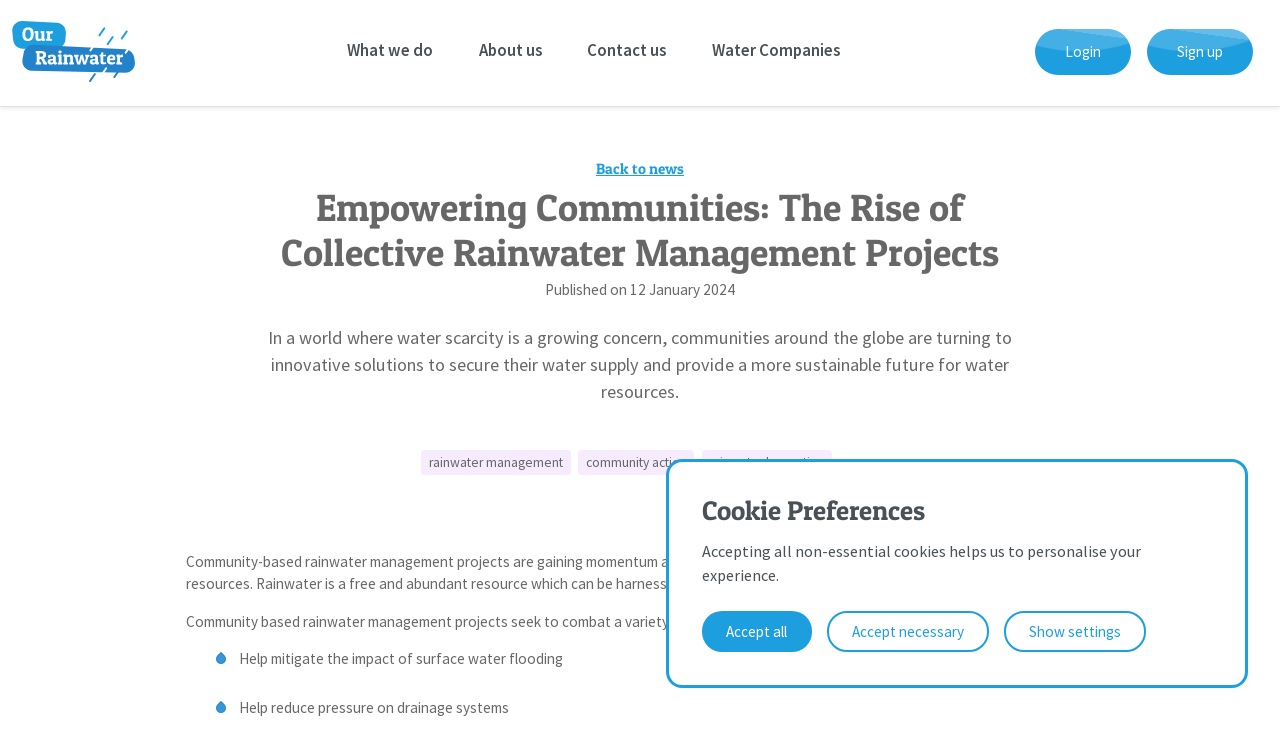

--- FILE ---
content_type: text/html; charset=utf-8
request_url: https://ourrainwater.com/news/empowering-communities-with-rainwater-management
body_size: 14696
content:
<!DOCTYPE html><html lang="en_GB"><head><meta charSet="utf-8"/><meta name="viewport" content="width=device-width, initial-scale=1"/><link rel="preload" as="image" imageSrcSet="https://images.prismic.io/our-rainwater/65a10e7e7a5e8b1120d578e8_rainbarrel.jpg?auto=format%2Ccompress&amp;rect=0%2C0%2C1897%2C2860&amp;width=640 640w, https://images.prismic.io/our-rainwater/65a10e7e7a5e8b1120d578e8_rainbarrel.jpg?auto=format%2Ccompress&amp;rect=0%2C0%2C1897%2C2860&amp;width=828 828w, https://images.prismic.io/our-rainwater/65a10e7e7a5e8b1120d578e8_rainbarrel.jpg?auto=format%2Ccompress&amp;rect=0%2C0%2C1897%2C2860&amp;width=1200 1200w, https://images.prismic.io/our-rainwater/65a10e7e7a5e8b1120d578e8_rainbarrel.jpg?auto=format%2Ccompress&amp;rect=0%2C0%2C1897%2C2860&amp;width=2048 2048w, https://images.prismic.io/our-rainwater/65a10e7e7a5e8b1120d578e8_rainbarrel.jpg?auto=format%2Ccompress&amp;rect=0%2C0%2C1897%2C2860&amp;width=3840 3840w"/><link rel="preload" as="image" imageSrcSet="https://images.prismic.io/our-rainwater/65a10f207a5e8b1120d578ec_rainwater.jpg?auto=format%2Ccompress&amp;width=640 640w, https://images.prismic.io/our-rainwater/65a10f207a5e8b1120d578ec_rainwater.jpg?auto=format%2Ccompress&amp;width=828 828w, https://images.prismic.io/our-rainwater/65a10f207a5e8b1120d578ec_rainwater.jpg?auto=format%2Ccompress&amp;width=1200 1200w, https://images.prismic.io/our-rainwater/65a10f207a5e8b1120d578ec_rainwater.jpg?auto=format%2Ccompress&amp;width=2048 2048w, https://images.prismic.io/our-rainwater/65a10f207a5e8b1120d578ec_rainwater.jpg?auto=format%2Ccompress&amp;width=3840 3840w"/><link rel="preload" as="image" imageSrcSet="https://images.prismic.io/our-rainwater/65a110217a5e8b1120d57907_rainbarrels.jpg?auto=format%2Ccompress&amp;width=640 640w, https://images.prismic.io/our-rainwater/65a110217a5e8b1120d57907_rainbarrels.jpg?auto=format%2Ccompress&amp;width=828 828w, https://images.prismic.io/our-rainwater/65a110217a5e8b1120d57907_rainbarrels.jpg?auto=format%2Ccompress&amp;width=1200 1200w, https://images.prismic.io/our-rainwater/65a110217a5e8b1120d57907_rainbarrels.jpg?auto=format%2Ccompress&amp;width=2048 2048w, https://images.prismic.io/our-rainwater/65a110217a5e8b1120d57907_rainbarrels.jpg?auto=format%2Ccompress&amp;width=3840 3840w"/><link rel="preload" as="image" imageSrcSet="https://images.prismic.io/our-rainwater/65a110d87a5e8b1120d57911_gutter.jpg?auto=format%2Ccompress&amp;rect=0%2C0%2C3024%2C4032&amp;width=640 640w, https://images.prismic.io/our-rainwater/65a110d87a5e8b1120d57911_gutter.jpg?auto=format%2Ccompress&amp;rect=0%2C0%2C3024%2C4032&amp;width=828 828w, https://images.prismic.io/our-rainwater/65a110d87a5e8b1120d57911_gutter.jpg?auto=format%2Ccompress&amp;rect=0%2C0%2C3024%2C4032&amp;width=1200 1200w, https://images.prismic.io/our-rainwater/65a110d87a5e8b1120d57911_gutter.jpg?auto=format%2Ccompress&amp;rect=0%2C0%2C3024%2C4032&amp;width=2048 2048w, https://images.prismic.io/our-rainwater/65a110d87a5e8b1120d57911_gutter.jpg?auto=format%2Ccompress&amp;rect=0%2C0%2C3024%2C4032&amp;width=3840 3840w"/><link rel="stylesheet" href="/_next/static/css/5d140e4a2aedd333.css" data-precedence="next"/><link rel="stylesheet" href="/_next/static/css/abc94a84067035fc.css" data-precedence="next"/><link rel="stylesheet" href="/_next/static/css/e53f1124f501d048.css" data-precedence="next"/><link rel="stylesheet" href="/_next/static/css/4691ef3f1e12e675.css" data-precedence="next"/><link rel="preload" as="script" fetchPriority="low" href="/_next/static/chunks/webpack-dec44877f09a57b8.js"/><script src="/_next/static/chunks/fd9d1056-5cfdcac224ccaa5b.js" async=""></script><script src="/_next/static/chunks/2117-2b3079d859c91c11.js" async=""></script><script src="/_next/static/chunks/main-app-12e683efae12a8a2.js" async=""></script><script src="/_next/static/chunks/app/(website)/layout-0115b9041717b8ed.js" async=""></script><script src="/_next/static/chunks/2972-5c3075ff7d8575f6.js" async=""></script><script src="/_next/static/chunks/5863-ecac298792beef33.js" async=""></script><script src="/_next/static/chunks/3451-eb54fa4dc8a9de11.js" async=""></script><script src="/_next/static/chunks/app/layout-b887cf069c1a41ce.js" async=""></script><script src="/_next/static/chunks/9783-537238712218995e.js" async=""></script><script src="/_next/static/chunks/7261-8cd4b456710cbb0d.js" async=""></script><script src="/_next/static/chunks/8849-106f04f066a2fd1f.js" async=""></script><script src="/_next/static/chunks/8556-685311009bfa0419.js" async=""></script><script src="/_next/static/chunks/7485-947a15f0e2922fe2.js" async=""></script><script src="/_next/static/chunks/4171-d81d2cf86e78fddc.js" async=""></script><script src="/_next/static/chunks/6839-059b254c4f74406c.js" async=""></script><script src="/_next/static/chunks/8504-9be32d699c0a4c4d.js" async=""></script><script src="/_next/static/chunks/app/(website)/%5B%5B...page%5D%5D/page-137c40eacd607ac4.js" async=""></script><title>Our Rainwater - The Rise of Collective Rainwater Management Projects</title><meta name="description" content="Read about the various communities worldwide that are putting rainwater management into action to create a more sustainable future for their water resources."/><link rel="canonical" href="https://ourrainwater.com/news/empowering-communities-with-rainwater-management"/><meta property="og:title" content="Our Rainwater - The Rise of Collective Rainwater Management Projects"/><meta property="og:description" content="Read about the various communities worldwide that are putting rainwater management into action to create a more sustainable future for their water resources."/><meta property="og:image" content="https://ourrainwater.com/website/og-our-rainwater.png"/><meta name="twitter:card" content="summary_large_image"/><meta name="twitter:title" content="Our Rainwater - The Rise of Collective Rainwater Management Projects"/><meta name="twitter:description" content="Read about the various communities worldwide that are putting rainwater management into action to create a more sustainable future for their water resources."/><meta name="twitter:image" content="https://ourrainwater.com/website/og-our-rainwater.png"/><link rel="icon" href="/favicon.ico" type="image/x-icon" sizes="16x16"/><script src="/_next/static/chunks/polyfills-42372ed130431b0a.js" noModule=""></script></head><body><!--$--><!--/$--><div class="border-bottom shadow-sm UaWOXz"><div class="container KIg8_T"><nav class="navbar navbar-expand-lg"><div class="container-fluid mt-2 px-0"><div class="navbar-brand"><div class="logo"><a title="Our Rainwater" aria-label="Company logo and return to home button" class="d-inline-block" href="/"><svg width="126" viewBox="0 0 1024 520" overflow="visible" class="svg"><path class="blue" d="M10.8,95.35c-5-48.33,34.34-89.7,82.86-87.15L371.3,22.82c44.38,2.34,78.13,40.76,74.73,85.08 l-3.99,51.84c-3.17,41.22-37.54,73.05-78.88,73.05H96.37c-40.54,0-74.53-30.65-78.7-70.98L10.8,95.35z"></path><path class="dark-blue" d="M103.39,265.23c7.22-38.97,42.15-66.58,81.73-64.61l741.48,36.91 c37.15,1.85,67.99,29.32,74.11,66.01l5.49,32.93c8.15,48.89-30.15,93.14-79.69,92.11l-756.98-15.84 c-48.78-1.02-85.02-45.53-76.14-93.51L103.39,265.23z"></path><g class="rain"><path class="blue r1" d="M718.59,132.62c-1.55,0-3.11-0.46-4.47-1.4c-3.55-2.48-4.43-7.37-1.96-10.92l40.16-57.8 c2.46-3.57,7.36-4.44,10.92-1.97c3.55,2.48,4.43,7.37,1.96,10.92l-40.16,57.8C723.52,131.45,721.08,132.62,718.59,132.62z"></path><path class="blue r2" d="M785.58,204.49c-1.56,0-3.13-0.46-4.5-1.41c-3.59-2.5-4.48-7.42-1.99-11.01l40.16-57.8 c2.5-3.59,7.42-4.49,11.01-1.98c3.59,2.5,4.48,7.42,1.99,11.01l-40.16,57.8C790.55,203.3,788.08,204.49,785.58,204.49z"></path><path class="blue r3" d="M900.23,158.41c-1.55,0-3.11-0.46-4.47-1.4c-3.55-2.48-4.43-7.37-1.96-10.92l40.16-57.8 c2.46-3.57,7.36-4.44,10.92-1.97c3.55,2.48,4.43,7.37,1.96,10.92l-40.16,57.8C905.16,157.24,902.72,158.41,900.23,158.41z"></path><path class="dark-blue r4" d="M641.44,505.02c-1.55,0-3.11-0.46-4.47-1.41c-3.56-2.47-4.43-7.36-1.96-10.92l40.16-57.79 c2.46-3.55,7.36-4.44,10.92-1.96c3.56,2.47,4.43,7.36,1.96,10.92l-40.16,57.79C646.37,503.84,643.92,505.02,641.44,505.02z"></path><path class="dark-blue r5" d="M839.6,471.37c-1.55,0-3.11-0.46-4.47-1.41c-3.55-2.47-4.43-7.36-1.96-10.92l40.16-57.8 c2.46-3.55,7.36-4.44,10.92-1.96c3.55,2.47,4.43,7.36,1.96,10.92L846.05,468C844.53,470.2,842.09,471.37,839.6,471.37z"></path><path class="white r6" d="M644.98,255.73c-1.55,0-3.11-0.46-4.47-1.41c-3.56-2.47-4.43-7.36-1.96-10.92l40.17-57.8 c2.46-3.55,7.35-4.44,10.92-1.96c3.56,2.47,4.43,7.36,1.96,10.92l-40.17,57.8C649.91,254.56,647.47,255.73,644.98,255.73z"></path><path class="white r7" d="M931.32,274.09c-1.55,0-3.11-0.46-4.47-1.41c-3.55-2.47-4.43-7.36-1.96-10.92l40.16-57.8 c2.46-3.56,7.36-4.44,10.92-1.97c3.55,2.48,4.43,7.37,1.96,10.92l-40.16,57.8C936.25,272.91,933.81,274.09,931.32,274.09z"></path><path class="white r8" d="M733.5,458.03c-1.55,0-3.11-0.46-4.47-1.41c-3.55-2.47-4.43-7.36-1.96-10.92l40.16-57.8 c2.47-3.55,7.36-4.44,10.92-1.96c3.55,2.47,4.43,7.36,1.96,10.92l-40.16,57.8C738.43,456.86,735.99,458.03,733.5,458.03z"></path></g><g id="Rainwater"><path class="white" d="M285.44,284.1c0,7.12-2.23,13.08-6.67,17.89c-4.45,4.81-10.02,8.48-16.72,10.99 c5.23,2.2,8.69,4.87,10.36,8.01l11.46,21.82c4.92,1.68,8.27,3.61,10.05,5.81l-1.57,12.08h-26.53l-18.06-38.46 c-1.67-3.87-3.61-5.81-5.81-5.81h-10.21v25.12c7.64,1.68,12.4,3.72,14.29,6.13l-1.57,13.03h-42.39l-1.57-13.03 c1.36-1.78,4.24-3.51,8.63-5.18v-71.74c-4.29-1.58-7.17-3.35-8.63-5.34l1.57-13.03h40.03c14.65,0.21,25.54,2.57,32.66,7.07 C281.89,263.95,285.44,272.16,285.44,284.1z M241.02,269.5h-9.26v29.83h8.95c7.12,0,12.42-1.07,15.93-3.22 c3.51-2.14,5.26-5.99,5.26-11.54s-1.78-9.45-5.34-11.7C253,270.63,247.82,269.5,241.02,269.5z"></path><path class="white" d="M301.3,293.83c0-1.57,0.05-3.24,0.16-5.02c9.73-5.23,20.2-7.85,31.4-7.85s19.23,2.12,24.1,6.36 c4.87,4.24,7.3,11.28,7.3,21.12v33.44c3.66,0.73,6.54,1.62,8.63,2.67v13.66c-5.34,2.51-12.98,3.77-22.92,3.77 c-1.05-2.72-1.94-6.02-2.67-9.89c-4.5,6.59-12.66,9.89-24.49,9.89c-7.02,0-13.01-2.04-17.98-6.13c-4.97-4.08-7.46-9.63-7.46-16.63 c0-7.02,2.33-12.53,6.99-16.57c4.66-4.03,11.59-6.04,20.8-6.04h17.11v-7.54c0-8.16-4.35-12.24-13.03-12.24 c-3.25,0-5.91,0.31-8.01,0.93c-0.21,4.4-0.84,7.8-1.88,10.21h-15.39C302.19,304.3,301.3,299.59,301.3,293.83z M329.56,345.95 c5.34,0,9.58-1.57,12.72-4.71v-12.87h-10.99c-7.54,0-11.3,2.87-11.3,8.63c0,2.62,0.81,4.77,2.43,6.44 C324.04,345.11,326.42,345.95,329.56,345.95z"></path><path class="white" d="M380.42,282.22c5.86-1.36,11.3-2.04,16.33-2.04c5.02,0,9.26,0.15,12.71,0.47v62.64 c4.08,1.57,6.96,3.35,8.63,5.34l-1.57,12.08h-36.11l-1.57-12.08c1.46-1.99,4.34-3.77,8.63-5.34v-43.65 c-3.67-1.25-6.54-3.03-8.63-5.34L380.42,282.22z M398.24,271.38c-8.74,0-13.11-3.95-13.11-11.86c0-7.9,4.37-11.85,13.11-11.85 c8.73,0,13.11,3.95,13.11,11.85C411.35,267.44,406.98,271.38,398.24,271.38z"></path><path class="white" d="M425.95,282.22c5.76-1.26,10.94-1.89,15.54-1.89s8.43,0.11,11.46,0.32v7.85c2.61-2.2,6.09-4,10.44-5.42 c4.34-1.41,8.5-2.12,12.48-2.12c10.25,0,17.45,2.41,21.58,7.22c4.13,4.81,6.2,13.13,6.2,24.96v30.14c4.08,1.57,6.96,3.35,8.63,5.34 l-1.57,12.08h-36.1l-1.57-12.08c1.46-1.99,4.34-3.77,8.63-5.34V312.2c0-5.66-0.92-9.45-2.75-11.38c-1.83-1.94-5.1-2.91-9.81-2.91 c-4.71,0-9.42,1.68-14.13,5.02v40.35c4.08,1.57,6.96,3.35,8.63,5.34l-1.57,12.08h-36.11l-1.57-12.08c1.46-1.99,4.34-3.77,8.63-5.34 v-43.65c-3.67-1.25-6.54-3.03-8.63-5.34L425.95,282.22z"></path><path class="white" d="M588.43,361.65l-8-24.8c-1.67-5.02-2.98-11.3-3.92-18.84l-0.46-3.77h-2.21c-1.04,8.16-2.61,15.65-4.7,22.44 l-7.39,24.96h-22.3l-19.78-61.69c-4.5-1.57-7.58-3.45-9.26-5.66l1.57-12.08h36.74l1.56,12.08c-1.89,2.2-5.07,4.09-9.57,5.66 l9.1,40.03H552c1.16-5.55,2.52-11.25,4.08-17.11l10.68-40.34h17.59l10.52,40.03l3.92,17.42h2.19c3.86-17.69,6.49-29.56,7.85-35.63 l0.94-4.4c-4.71-1.68-7.85-3.55-9.43-5.66l1.58-12.08h34.85l1.58,12.08c-1.78,2.41-5.08,4.4-9.89,5.97l-19.62,61.38H588.43z"></path><path class="white" d="M644.16,293.83c0-1.57,0.05-3.24,0.15-5.02c9.74-5.23,20.2-7.85,31.4-7.85c11.2,0,19.23,2.12,24.1,6.36 c4.87,4.24,7.29,11.28,7.29,21.12v33.44c3.66,0.73,6.54,1.62,8.64,2.67v13.66c-5.34,2.51-12.98,3.77-22.92,3.77 c-1.04-2.72-1.93-6.02-2.67-9.89c-4.5,6.59-12.66,9.89-24.49,9.89c-7.01,0-13-2.04-17.97-6.13c-4.98-4.08-7.46-9.63-7.46-16.63 c0-7.02,2.33-12.53,6.98-16.57c4.65-4.03,11.59-6.04,20.8-6.04h17.11v-7.54c0-8.16-4.34-12.24-13.03-12.24 c-3.24,0-5.91,0.31-8,0.93c-0.21,4.4-0.83,7.8-1.89,10.21h-15.38C645.05,304.3,644.16,299.59,644.16,293.83z M672.42,345.95 c5.34,0,9.57-1.57,12.72-4.71v-12.87h-10.99c-7.54,0-11.3,2.87-11.3,8.63c0,2.62,0.8,4.77,2.43,6.44 C666.89,345.11,669.28,345.95,672.42,345.95z"></path><path class="white" d="M749.97,262.43v19.78h22.45v13.19h-22.45v39.71c0,3.35,0.47,5.79,1.41,7.3c0.94,1.52,3.19,2.28,6.75,2.28 c3.55,0,7.38-0.79,11.46-2.36l4.71,12.25c-8.07,4.08-16.3,6.12-24.72,6.12c-8.43,0-14.13-1.8-17.11-5.42 c-2.98-3.61-4.47-8.87-4.47-15.78V295.4h-7.07l-1.72-9.58c1.67-1.99,5.12-3.97,10.36-5.96c1.25-8.58,4.23-14.39,8.95-17.43H749.97z "></path><path class="white" d="M817.47,361.97c-12.56,0-22-3.35-28.34-10.05c-6.33-6.69-9.5-16.43-9.5-29.2c0-7.74,1.1-14.42,3.3-20.02 c2.19-5.59,5.18-9.91,8.95-12.95c7.32-5.86,15.85-8.79,25.59-8.79s17.19,2.49,22.37,7.46c5.18,4.98,7.77,13.9,7.77,26.77 c0,7.53-3.72,11.3-11.15,11.3H802.4c0.42,6.59,2.12,11.25,5.11,13.97c2.98,2.73,7.71,4.08,14.2,4.08c3.56,0,6.96-0.42,10.21-1.25 c3.25-0.83,5.6-1.68,7.06-2.51l2.2-1.26l4.71,12.56c-0.63,0.73-1.55,1.65-2.74,2.74c-1.21,1.1-4.24,2.57-9.11,4.4 C829.17,361.05,823.64,361.97,817.47,361.97z M827.36,312.51c0.21-1.46,0.32-3.24,0.32-5.33s-0.84-4.32-2.52-6.68 c-1.67-2.36-4.57-3.53-8.71-3.53c-4.14,0-7.3,1.25-9.5,3.76c-2.19,2.52-3.66,6.75-4.39,12.72L827.36,312.51z"></path><path class="white" d="M902.72,301.52c-7.96,0-13.45,1.52-16.49,4.55v35.95c8.48,1.58,14.29,3.77,17.43,6.6l-1.57,12.08h-44.91 l-1.57-12.08c1.47-1.99,4.34-3.77,8.64-5.34v-43.65c-3.66-1.25-6.54-3.03-8.64-5.34l1.57-12.08c5.76-1.26,10.94-1.89,15.55-1.89 c4.6,0,8.42,0.11,11.46,0.32v9.89c2.41-2.83,5.49-5.15,9.26-6.98c3.77-1.83,7.19-2.75,10.28-2.75c3.08,0,5.21,0.26,6.36,0.79 l-0.47,20.41C907.53,301.68,905.23,301.52,902.72,301.52z"></path></g><g id="Our"><path class="white" d="M137.13,170.67c-14.87,0-25.98-4.3-33.36-12.88c-7.38-8.58-11.07-22.48-11.07-41.68 c0-19.21,4.06-33.39,12.17-42.54c8.11-9.16,19.67-13.74,34.69-13.74c15.02,0,26.22,4.08,33.6,12.25 c7.38,8.16,11.07,21.82,11.07,40.97s-4.14,33.54-12.4,43.17C163.56,165.85,151.99,170.67,137.13,170.67z M121.9,85.74 c-3.77,5.44-5.65,14.92-5.65,28.42c0,13.5,1.99,23.34,5.96,29.51c3.98,6.18,9.45,9.26,16.41,9.26c6.96,0,12.37-2.91,16.25-8.71 c3.87-5.81,5.81-15.46,5.81-28.97c0-25.12-7.53-37.68-22.61-37.68C131.06,77.57,125.67,80.3,121.9,85.74z"></path><path class="white" d="M250.94,162.82c-7.22,5.23-15.73,7.85-25.51,7.85s-16.62-2.04-20.49-6.13c-3.87-4.08-5.81-10.72-5.81-19.94 v-36.26c-3.66-1.26-6.54-3.03-8.63-5.34l1.57-12.09c5.86-1.36,11.3-2.04,16.33-2.04c5.02,0,9.26,0.16,12.72,0.47v50.08 c0,5.65,0.86,9.4,2.59,11.23c1.73,1.83,5.15,2.75,10.28,2.75c5.13,0,9.89-1.67,14.29-5.02v-40.03c-3.67-1.26-6.54-3.03-8.63-5.34 l1.57-12.09c5.86-1.36,11.3-2.04,16.33-2.04c5.02,0,9.26,0.16,12.71,0.47v61.23c3.66,0.73,6.54,1.62,8.63,2.67v12.41 c-6.28,3.35-14.18,5.02-23.7,5.02C252.57,168.79,251.15,166.17,250.94,162.82z"></path><path class="white" d="M332.42,110.23c-7.95,0-13.45,1.52-16.48,4.55v35.95c8.48,1.57,14.29,3.77,17.43,6.59l-1.57,12.09h-44.9 l-1.57-12.09c1.46-1.99,4.34-3.77,8.63-5.34v-43.64c-3.67-1.26-6.54-3.03-8.63-5.34l1.57-12.09c5.76-1.26,10.94-1.88,15.54-1.88 s8.43,0.1,11.46,0.31v9.89c2.4-2.82,5.49-5.15,9.26-6.98c3.77-1.83,7.2-2.75,10.28-2.75s5.2,0.26,6.36,0.78l-0.47,20.41 C337.23,110.38,334.93,110.23,332.42,110.23z"></path></g></svg></a></div></div><a class="navbar-toggler btn me-3 p-2 rounded-3 text-nowrap fs-6 liquid-button" data-bs-toggle="collapse" data-bs-target="#navbarContent" aria-controls="navbarContent" aria-expanded="false" aria-label="Toggle navigation"><span class="label px-4">Menu</span><span class="liquid"></span></a><div class="collapse navbar-collapse text-center" id="navbarContent"><ul class="navbar-nav mx-auto mb-1"><li class="mx-1 mx-md-1 mx-lg-3"><a title="What we do" class="d-inline-block text-nowrap p-2 nav-link BJ4Ehy" href="/what-we-do">What we do</a></li><li class="mx-1 mx-md-1 mx-lg-3"><a title="About us" class="d-inline-block text-nowrap p-2 nav-link BJ4Ehy" href="/about-us">About us</a></li><li class="mx-1 mx-md-1 mx-lg-3"><a title="Contact us" class="d-inline-block text-nowrap p-2 nav-link BJ4Ehy" href="/contact-us">Contact us</a></li><li class="mx-1 mx-md-1 mx-lg-3"><a title="Water Companies" class="d-inline-block text-nowrap p-2 nav-link BJ4Ehy" href="/water-companies">Water Companies</a></li></ul><div class="nav-item"><div class="position-relative"><div class="d-inline-block" style="min-width:100px">Loading...</div></div></div></div></div></nav></div></div><div class="d-flex flex-column flex-grow-1 ISGeVB"><div class="container d-flex flex-column justify-content-start align-items-center max-width _2Jk2mn"><div class="text-center _9CGsTr"><h6><a href="/about-us/news">Back to news</a></h6><h1 class="mb-1">Empowering Communities: The Rise of Collective Rainwater Management Projects</h1><div class="mb-4">Published on <!-- -->12 January 2024</div><div class="text-center mb-5 _9CGsTr"><p>In a world where water scarcity is a growing concern, communities around the globe are turning to innovative solutions to secure their water supply and provide a more sustainable future for water resources.</p></div><ul class="d-flex flex-inline-row flex-wrap justify-content-center align-items-center list-unstyled m-0 Y_NHZg"><li class="rounded-1 text-center text-nowrap mx-1 mb-2 px-2">rainwater management</li><li class="rounded-1 text-center text-nowrap mx-1 mb-2 px-2">community action</li><li class="rounded-1 text-center text-nowrap mx-1 mb-2 px-2">rainwater harvesting</li><li class="rounded-1 text-center text-nowrap mx-1 mb-2 px-2"></li></ul></div></div><div class="container d-flex flex-column justify-content-start align-items-center w-100"><div class="d-flex flex-column justify-content-center align-items-center rounded-2 mb-5 w-100 pt-3 pb-2 mb-md-4 bg-white text-dark"><div class="d-flex flex-column flex-md-row justify-content-center GvfSUe align-items-start max-width-lg"><div class="d-flex flex-column _7ss8Gd"><div class="w-100 text-center rtContent px-5 text-md-start"><p>Community-based rainwater management projects are gaining momentum and empower local communities to take charge of their water resources. Rainwater is a free and abundant resource which can be harnessed. This is even more effective when done collectively.</p><p>Community based rainwater management projects seek to combat a variety of issues:</p><ul><li>Help mitigate the impact of surface water flooding</li><li>Help reduce pressure on drainage systems</li><li>Help lower sewerage spills</li><li>Improve sustainable water practices</li><li>Address water scarcity</li><li>Build resilience against climate change</li></ul><p>You might be wondering, do these initiatives really work? Where are the communities that have implemented them? Here are some fantastic examples we can take inspiration from:</p></div></div></div></div></div><div class="container d-flex flex-column justify-content-start align-items-center w-100"><div class="d-flex flex-column justify-content-center align-items-center rounded-2 mb-5 w-100 pt-3 pb-2 mb-md-4 bg-white text-dark"><div class="text-center w-100 pt-2 mb-5 px-4 rtContent max-width"><h3><strong>Berlin, Germany: ‘The Sponge City’</strong></h3></div><div class="d-flex flex-column flex-md-row justify-content-center align-items-center max-width-lg"><div class="d-flex flex-column _7ss8Gd"><div class="w-100 text-center rtContent px-5 text-md-start"><p>Berlin can be considered a pioneer in stormwater management and at the forefront of innovation and rainwater harvesting practices. Known as ‘The Sponge City’, Berlin has over 30 years experience in working on rainwater harvesting projects. With the aim to capture as much rainwater as possible, all new buildings must include rainwater harvesting capabilities.</p><p>In some areas of the city they experience extreme drought and surface water flooding. Currently, the world’s largest rainwater tank is under construction, with the aim of feeding ground water and providing water to forests and green spaces, making the city a nice place to live.</p></div></div><div class="d-flex flex-column _7ss8Gd col-12 col-md-3"><div class="w-100 pt-0 px-md-4 pb-4"><img src="https://images.prismic.io/our-rainwater/65a10e7e7a5e8b1120d578e8_rainbarrel.jpg?auto=format%2Ccompress&amp;rect=0%2C0%2C1897%2C2860&amp;w=1897&amp;h=2860" srcSet="https://images.prismic.io/our-rainwater/65a10e7e7a5e8b1120d578e8_rainbarrel.jpg?auto=format%2Ccompress&amp;rect=0%2C0%2C1897%2C2860&amp;width=640 640w, https://images.prismic.io/our-rainwater/65a10e7e7a5e8b1120d578e8_rainbarrel.jpg?auto=format%2Ccompress&amp;rect=0%2C0%2C1897%2C2860&amp;width=828 828w, https://images.prismic.io/our-rainwater/65a10e7e7a5e8b1120d578e8_rainbarrel.jpg?auto=format%2Ccompress&amp;rect=0%2C0%2C1897%2C2860&amp;width=1200 1200w, https://images.prismic.io/our-rainwater/65a10e7e7a5e8b1120d578e8_rainbarrel.jpg?auto=format%2Ccompress&amp;rect=0%2C0%2C1897%2C2860&amp;width=2048 2048w, https://images.prismic.io/our-rainwater/65a10e7e7a5e8b1120d578e8_rainbarrel.jpg?auto=format%2Ccompress&amp;rect=0%2C0%2C1897%2C2860&amp;width=3840 3840w" alt="rain barrel connected to downpipe" class="rounded-1 w-100"/></div></div></div></div></div><div class="container d-flex flex-column justify-content-start align-items-center w-100"><div class="d-flex flex-column justify-content-center align-items-center rounded-2 mb-5 w-100 pt-3 pb-2 mb-md-4 bg-white text-dark"><div class="text-center w-100 pt-2 mb-5 px-4 rtContent max-width"><h3><strong>Maharashtra, India</strong>: <strong>Art of Living&#x27;s Rainwater Harvesting Project</strong></h3></div><div class="d-flex flex-column flex-md-row justify-content-center align-items-center max-width-lg"><div class="d-flex flex-column _7ss8Gd col-12 col-md-3"><div class="w-100 pt-0 px-md-4 pb-4"><img src="https://images.prismic.io/our-rainwater/65a10f207a5e8b1120d578ec_rainwater.jpg?auto=format,compress" srcSet="https://images.prismic.io/our-rainwater/65a10f207a5e8b1120d578ec_rainwater.jpg?auto=format%2Ccompress&amp;width=640 640w, https://images.prismic.io/our-rainwater/65a10f207a5e8b1120d578ec_rainwater.jpg?auto=format%2Ccompress&amp;width=828 828w, https://images.prismic.io/our-rainwater/65a10f207a5e8b1120d578ec_rainwater.jpg?auto=format%2Ccompress&amp;width=1200 1200w, https://images.prismic.io/our-rainwater/65a10f207a5e8b1120d578ec_rainwater.jpg?auto=format%2Ccompress&amp;width=2048 2048w, https://images.prismic.io/our-rainwater/65a10f207a5e8b1120d578ec_rainwater.jpg?auto=format%2Ccompress&amp;width=3840 3840w" alt="rainwater running off of roof " class="rounded-1 w-100"/></div></div><div class="d-flex flex-column _7ss8Gd"><div class="w-100 text-center rtContent px-5 text-md-start"><p>The Art of Living, an international non-profit organisation, implemented a rainwater harvesting project in rural India. They engaged local communities to construct rainwater harvesting structures, including check dams, percolation tanks, and rooftop harvesting systems. This project not only improved water availability but also enhanced agricultural productivity and groundwater recharge.</p></div></div></div></div></div><div class="container d-flex flex-column justify-content-start align-items-center w-100"><div class="d-flex flex-column justify-content-center align-items-center rounded-2 mb-5 w-100 pt-3 pb-2 mb-md-4 bg-white text-dark"><div class="text-center w-100 pt-2 mb-5 px-4 rtContent max-width"><h3><strong>Sao Paulo, Brazil</strong>: <strong>Community Rainwater Harvesting</strong></h3></div><div class="d-flex flex-column flex-md-row justify-content-center align-items-center max-width-lg"><div class="d-flex flex-column _7ss8Gd"><div class="w-100 text-center rtContent px-5 text-md-start"><p>In Brazil community-based rainwater harvesting projects have been successful. These projects often involve the construction of cisterns to capture and store rainwater for domestic use. NGOs and government programs collaborate with local communities to implement and maintain these systems, reducing the vulnerability of households to droughts. These projects also helped to educate communities through running workshops raising awareness about water’s vulnerability as a resource.</p></div></div><div class="d-flex flex-column _7ss8Gd col-12 col-md-3"><div class="w-100 pt-0 px-md-4 pb-4"><img src="https://images.prismic.io/our-rainwater/65a110217a5e8b1120d57907_rainbarrels.jpg?auto=format,compress" srcSet="https://images.prismic.io/our-rainwater/65a110217a5e8b1120d57907_rainbarrels.jpg?auto=format%2Ccompress&amp;width=640 640w, https://images.prismic.io/our-rainwater/65a110217a5e8b1120d57907_rainbarrels.jpg?auto=format%2Ccompress&amp;width=828 828w, https://images.prismic.io/our-rainwater/65a110217a5e8b1120d57907_rainbarrels.jpg?auto=format%2Ccompress&amp;width=1200 1200w, https://images.prismic.io/our-rainwater/65a110217a5e8b1120d57907_rainbarrels.jpg?auto=format%2Ccompress&amp;width=2048 2048w, https://images.prismic.io/our-rainwater/65a110217a5e8b1120d57907_rainbarrels.jpg?auto=format%2Ccompress&amp;width=3840 3840w" alt="two barrels filled with rainwater " class="rounded-1 w-100"/></div></div></div></div></div><div class="container d-flex flex-column justify-content-start align-items-center w-100"><div class="d-flex flex-column justify-content-center align-items-center rounded-2 mb-5 w-100 pt-3 pb-2 mb-md-4 bg-white text-dark"><div class="text-center w-100 pt-2 mb-5 px-4 rtContent max-width"><h3><strong>Oregon, USA: Downpipe Disconnection</strong></h3></div><div class="d-flex flex-column flex-md-row justify-content-center align-items-center max-width-lg"><div class="d-flex flex-column _7ss8Gd col-12 col-md-3"><div class="w-100 pt-0 px-md-4 pb-4"><img src="https://images.prismic.io/our-rainwater/65a110d87a5e8b1120d57911_gutter.jpg?auto=format%2Ccompress&amp;rect=0%2C0%2C3024%2C4032&amp;w=3024&amp;h=4032" srcSet="https://images.prismic.io/our-rainwater/65a110d87a5e8b1120d57911_gutter.jpg?auto=format%2Ccompress&amp;rect=0%2C0%2C3024%2C4032&amp;width=640 640w, https://images.prismic.io/our-rainwater/65a110d87a5e8b1120d57911_gutter.jpg?auto=format%2Ccompress&amp;rect=0%2C0%2C3024%2C4032&amp;width=828 828w, https://images.prismic.io/our-rainwater/65a110d87a5e8b1120d57911_gutter.jpg?auto=format%2Ccompress&amp;rect=0%2C0%2C3024%2C4032&amp;width=1200 1200w, https://images.prismic.io/our-rainwater/65a110d87a5e8b1120d57911_gutter.jpg?auto=format%2Ccompress&amp;rect=0%2C0%2C3024%2C4032&amp;width=2048 2048w, https://images.prismic.io/our-rainwater/65a110d87a5e8b1120d57911_gutter.jpg?auto=format%2Ccompress&amp;rect=0%2C0%2C3024%2C4032&amp;width=3840 3840w" alt="house with white guttering" class="rounded-1 w-100"/></div></div><div class="d-flex flex-column _7ss8Gd"><div class="w-100 text-center rtContent px-5 text-md-start"><p>Downpipe disconnection schemes are popular in the USA. Residents are encouraged to disconnect their downpipes and reduce the flow of rainwater entering the drainage systems. Portland, Oregon ran a project spanning 18 years, from 1993 to 2011 leading to over 58,000 disconnected downpipes. This highly successful scheme found its success through its widespread nature and safe disconnection of appropriate downpipes.</p></div></div></div></div></div><div class="container d-flex flex-column justify-content-start align-items-center w-100"><div class="d-flex flex-column justify-content-center align-items-center rounded-2 mb-5 w-100 pt-5 pb-4 mb-md-5 bg-light-blue text-dark"><div class="d-flex flex-column flex-md-row justify-content-center GvfSUe align-items-start max-width-lg"><div class="d-flex flex-column _7ss8Gd"><div class="w-100 text-center rtContent px-5 text-md-start"><p>As we witness the positive impact of rainwater harvesting on both a local and global scale, it is easy to question why this practice isn&#x27;t more widespread. Capturing rainwater helps provide resilience against climate change and build a sustainable future for our water resources. With potential benefits including helping to mitigate the impact of surface water flooding and helping to reduce pressure on drainage systems whilst building drought resilience.</p><p>So, why aren&#x27;t we all collecting rainwater? Perhaps it&#x27;s a matter of awareness, infrastructure, or simply the need for a shift in perspective. The success stories demonstrate the benefits for both communities and the planet. It&#x27;s time to reconsider our approach to water management, recognising that the solution to scarcity might be falling right from the sky. Rainwater harvesting isn&#x27;t just a practice; it&#x27;s a necessity for a more sustainable and water-secure future.</p></div></div></div></div></div><div class="container d-flex flex-row align-items-start w-100 mb-5 max-width-lg"><a class="d-flex flex-column justify-content-start align-items-start p-3 me-2 rounded-2 text-decoration-none w-50 KYpU3G" href="/news/what-is-rainwater-management"><p class="mb-1">Previous article</p><h4 class="mb-1">What is Rainwater Management?</h4></a><a class="d-flex flex-column justify-content-start align-items-end text-end ms-auto p-3 ms-2 rounded-2 text-decoration-none w-50 KYpU3G" href="/news/new-homes-week"><p class="mb-1">Next article</p><h4 class="mb-1">Embracing Sustainable Living: New Homes Week and the Future of Eco-Friendly Living</h4></a></div></div><div class="d-flex flex-column justify-content-between border-top _632idn ytKJ46"><div class="container d-flex flex-row flex-wrap justify-content-start align-items-start pt-4"><div class="d-none d-lg-inline-block jyELnz"><div class="logo"><a title="Our Rainwater" aria-label="Company logo and return to home button" class="d-inline-block" href="/"><svg width="126" viewBox="0 0 1024 520" overflow="visible" class="svg"><path class="light-grey" d="M10.8,95.35c-5-48.33,34.34-89.7,82.86-87.15L371.3,22.82c44.38,2.34,78.13,40.76,74.73,85.08 l-3.99,51.84c-3.17,41.22-37.54,73.05-78.88,73.05H96.37c-40.54,0-74.53-30.65-78.7-70.98L10.8,95.35z"></path><path class="grey" d="M1006.2,336.47l-5.49-32.93c-4.41-26.45-21.7-48.05-44.91-58.77l-18.03,25.95 c-1.52,2.19-3.96,3.37-6.45,3.37c-1.55,0-3.11-0.46-4.47-1.41c-3.55-2.47-4.43-7.36-1.96-10.92l15.51-22.32 c-4.47-1.03-9.08-1.68-13.79-1.91l-256-12.74l-19.17,27.58c-1.52,2.19-3.96,3.37-6.45,3.37c-1.55,0-3.11-0.46-4.47-1.41 c-3.56-2.47-4.43-7.36-1.96-10.92l13.58-19.54l-467-23.24c-39.58-1.97-74.51,25.65-81.73,64.61l-10,54 c-8.89,47.98,27.35,92.49,76.14,93.51l572.12,11.97l25.58-36.81c2.47-3.55,7.36-4.44,10.92-1.96c3.55,2.47,4.43,7.36,1.96,10.92 l-19.62,28.24l166.02,3.47C976.05,429.62,1014.35,385.36,1006.2,336.47z"></path><g class="rain"><path class="light-grey r1" d="M718.59,132.62c-1.55,0-3.11-0.46-4.47-1.4c-3.55-2.48-4.43-7.37-1.96-10.92l40.16-57.8 c2.46-3.57,7.36-4.44,10.92-1.97c3.55,2.48,4.43,7.37,1.96,10.92l-40.16,57.8C723.52,131.45,721.08,132.62,718.59,132.62z"></path><path class="light-grey r2" d="M785.58,204.49c-1.56,0-3.13-0.46-4.5-1.41c-3.59-2.5-4.48-7.42-1.99-11.01l40.16-57.8 c2.5-3.59,7.42-4.49,11.01-1.98c3.59,2.5,4.48,7.42,1.99,11.01l-40.16,57.8C790.55,203.3,788.08,204.49,785.58,204.49z"></path><path class="light-grey r3" d="M900.23,158.41c-1.55,0-3.11-0.46-4.47-1.4c-3.55-2.48-4.43-7.37-1.96-10.92l40.16-57.8 c2.46-3.57,7.36-4.44,10.92-1.97c3.55,2.48,4.43,7.37,1.96,10.92l-40.16,57.8C905.16,157.24,902.72,158.41,900.23,158.41z"></path><path class="grey r4" d="M641.44,505.02c-1.55,0-3.11-0.46-4.47-1.41c-3.56-2.47-4.43-7.36-1.96-10.92l40.16-57.79 c2.46-3.55,7.36-4.44,10.92-1.96c3.56,2.47,4.43,7.36,1.96,10.92l-40.16,57.79C646.37,503.84,643.92,505.02,641.44,505.02z"></path><path class="grey r5" d="M839.6,471.37c-1.55,0-3.11-0.46-4.47-1.41c-3.55-2.47-4.43-7.36-1.96-10.92l40.16-57.8 c2.46-3.55,7.36-4.44,10.92-1.96c3.55,2.47,4.43,7.36,1.96,10.92L846.05,468C844.53,470.2,842.09,471.37,839.6,471.37z"></path></g><g id="Rainwater"><path class="white" d="M285.44,284.1c0,7.12-2.23,13.08-6.67,17.89c-4.45,4.81-10.02,8.48-16.72,10.99 c5.23,2.2,8.69,4.87,10.36,8.01l11.46,21.82c4.92,1.68,8.27,3.61,10.05,5.81l-1.57,12.08h-26.53l-18.06-38.46 c-1.67-3.87-3.61-5.81-5.81-5.81h-10.21v25.12c7.64,1.68,12.4,3.72,14.29,6.13l-1.57,13.03h-42.39l-1.57-13.03 c1.36-1.78,4.24-3.51,8.63-5.18v-71.74c-4.29-1.58-7.17-3.35-8.63-5.34l1.57-13.03h40.03c14.65,0.21,25.54,2.57,32.66,7.07 C281.89,263.95,285.44,272.16,285.44,284.1z M241.02,269.5h-9.26v29.83h8.95c7.12,0,12.42-1.07,15.93-3.22 c3.51-2.14,5.26-5.99,5.26-11.54s-1.78-9.45-5.34-11.7C253,270.63,247.82,269.5,241.02,269.5z"></path><path class="white" d="M301.3,293.83c0-1.57,0.05-3.24,0.16-5.02c9.73-5.23,20.2-7.85,31.4-7.85s19.23,2.12,24.1,6.36 c4.87,4.24,7.3,11.28,7.3,21.12v33.44c3.66,0.73,6.54,1.62,8.63,2.67v13.66c-5.34,2.51-12.98,3.77-22.92,3.77 c-1.05-2.72-1.94-6.02-2.67-9.89c-4.5,6.59-12.66,9.89-24.49,9.89c-7.02,0-13.01-2.04-17.98-6.13c-4.97-4.08-7.46-9.63-7.46-16.63 c0-7.02,2.33-12.53,6.99-16.57c4.66-4.03,11.59-6.04,20.8-6.04h17.11v-7.54c0-8.16-4.35-12.24-13.03-12.24 c-3.25,0-5.91,0.31-8.01,0.93c-0.21,4.4-0.84,7.8-1.88,10.21h-15.39C302.19,304.3,301.3,299.59,301.3,293.83z M329.56,345.95 c5.34,0,9.58-1.57,12.72-4.71v-12.87h-10.99c-7.54,0-11.3,2.87-11.3,8.63c0,2.62,0.81,4.77,2.43,6.44 C324.04,345.11,326.42,345.95,329.56,345.95z"></path><path class="white" d="M380.42,282.22c5.86-1.36,11.3-2.04,16.33-2.04c5.02,0,9.26,0.15,12.71,0.47v62.64 c4.08,1.57,6.96,3.35,8.63,5.34l-1.57,12.08h-36.11l-1.57-12.08c1.46-1.99,4.34-3.77,8.63-5.34v-43.65 c-3.67-1.25-6.54-3.03-8.63-5.34L380.42,282.22z M398.24,271.38c-8.74,0-13.11-3.95-13.11-11.86c0-7.9,4.37-11.85,13.11-11.85 c8.73,0,13.11,3.95,13.11,11.85C411.35,267.44,406.98,271.38,398.24,271.38z"></path><path class="white" d="M425.95,282.22c5.76-1.26,10.94-1.89,15.54-1.89s8.43,0.11,11.46,0.32v7.85c2.61-2.2,6.09-4,10.44-5.42 c4.34-1.41,8.5-2.12,12.48-2.12c10.25,0,17.45,2.41,21.58,7.22c4.13,4.81,6.2,13.13,6.2,24.96v30.14c4.08,1.57,6.96,3.35,8.63,5.34 l-1.57,12.08h-36.1l-1.57-12.08c1.46-1.99,4.34-3.77,8.63-5.34V312.2c0-5.66-0.92-9.45-2.75-11.38c-1.83-1.94-5.1-2.91-9.81-2.91 c-4.71,0-9.42,1.68-14.13,5.02v40.35c4.08,1.57,6.96,3.35,8.63,5.34l-1.57,12.08h-36.11l-1.57-12.08c1.46-1.99,4.34-3.77,8.63-5.34 v-43.65c-3.67-1.25-6.54-3.03-8.63-5.34L425.95,282.22z"></path><path class="white" d="M588.43,361.65l-8-24.8c-1.67-5.02-2.98-11.3-3.92-18.84l-0.46-3.77h-2.21c-1.04,8.16-2.61,15.65-4.7,22.44 l-7.39,24.96h-22.3l-19.78-61.69c-4.5-1.57-7.58-3.45-9.26-5.66l1.57-12.08h36.74l1.56,12.08c-1.89,2.2-5.07,4.09-9.57,5.66 l9.1,40.03H552c1.16-5.55,2.52-11.25,4.08-17.11l10.68-40.34h17.59l10.52,40.03l3.92,17.42h2.19c3.86-17.69,6.49-29.56,7.85-35.63 l0.94-4.4c-4.71-1.68-7.85-3.55-9.43-5.66l1.58-12.08h34.85l1.58,12.08c-1.78,2.41-5.08,4.4-9.89,5.97l-19.62,61.38H588.43z"></path><path class="white" d="M644.16,293.83c0-1.57,0.05-3.24,0.15-5.02c9.74-5.23,20.2-7.85,31.4-7.85c11.2,0,19.23,2.12,24.1,6.36 c4.87,4.24,7.29,11.28,7.29,21.12v33.44c3.66,0.73,6.54,1.62,8.64,2.67v13.66c-5.34,2.51-12.98,3.77-22.92,3.77 c-1.04-2.72-1.93-6.02-2.67-9.89c-4.5,6.59-12.66,9.89-24.49,9.89c-7.01,0-13-2.04-17.97-6.13c-4.98-4.08-7.46-9.63-7.46-16.63 c0-7.02,2.33-12.53,6.98-16.57c4.65-4.03,11.59-6.04,20.8-6.04h17.11v-7.54c0-8.16-4.34-12.24-13.03-12.24 c-3.24,0-5.91,0.31-8,0.93c-0.21,4.4-0.83,7.8-1.89,10.21h-15.38C645.05,304.3,644.16,299.59,644.16,293.83z M672.42,345.95 c5.34,0,9.57-1.57,12.72-4.71v-12.87h-10.99c-7.54,0-11.3,2.87-11.3,8.63c0,2.62,0.8,4.77,2.43,6.44 C666.89,345.11,669.28,345.95,672.42,345.95z"></path><path class="white" d="M749.97,262.43v19.78h22.45v13.19h-22.45v39.71c0,3.35,0.47,5.79,1.41,7.3c0.94,1.52,3.19,2.28,6.75,2.28 c3.55,0,7.38-0.79,11.46-2.36l4.71,12.25c-8.07,4.08-16.3,6.12-24.72,6.12c-8.43,0-14.13-1.8-17.11-5.42 c-2.98-3.61-4.47-8.87-4.47-15.78V295.4h-7.07l-1.72-9.58c1.67-1.99,5.12-3.97,10.36-5.96c1.25-8.58,4.23-14.39,8.95-17.43H749.97z "></path><path class="white" d="M817.47,361.97c-12.56,0-22-3.35-28.34-10.05c-6.33-6.69-9.5-16.43-9.5-29.2c0-7.74,1.1-14.42,3.3-20.02 c2.19-5.59,5.18-9.91,8.95-12.95c7.32-5.86,15.85-8.79,25.59-8.79s17.19,2.49,22.37,7.46c5.18,4.98,7.77,13.9,7.77,26.77 c0,7.53-3.72,11.3-11.15,11.3H802.4c0.42,6.59,2.12,11.25,5.11,13.97c2.98,2.73,7.71,4.08,14.2,4.08c3.56,0,6.96-0.42,10.21-1.25 c3.25-0.83,5.6-1.68,7.06-2.51l2.2-1.26l4.71,12.56c-0.63,0.73-1.55,1.65-2.74,2.74c-1.21,1.1-4.24,2.57-9.11,4.4 C829.17,361.05,823.64,361.97,817.47,361.97z M827.36,312.51c0.21-1.46,0.32-3.24,0.32-5.33s-0.84-4.32-2.52-6.68 c-1.67-2.36-4.57-3.53-8.71-3.53c-4.14,0-7.3,1.25-9.5,3.76c-2.19,2.52-3.66,6.75-4.39,12.72L827.36,312.51z"></path><path class="white" d="M902.72,301.52c-7.96,0-13.45,1.52-16.49,4.55v35.95c8.48,1.58,14.29,3.77,17.43,6.6l-1.57,12.08h-44.91 l-1.57-12.08c1.47-1.99,4.34-3.77,8.64-5.34v-43.65c-3.66-1.25-6.54-3.03-8.64-5.34l1.57-12.08c5.76-1.26,10.94-1.89,15.55-1.89 c4.6,0,8.42,0.11,11.46,0.32v9.89c2.41-2.83,5.49-5.15,9.26-6.98c3.77-1.83,7.19-2.75,10.28-2.75c3.08,0,5.21,0.26,6.36,0.79 l-0.47,20.41C907.53,301.68,905.23,301.52,902.72,301.52z"></path></g><g id="Our"><path class="white" d="M137.13,170.67c-14.87,0-25.98-4.3-33.36-12.88c-7.38-8.58-11.07-22.48-11.07-41.68 c0-19.21,4.06-33.39,12.17-42.54c8.11-9.16,19.67-13.74,34.69-13.74c15.02,0,26.22,4.08,33.6,12.25 c7.38,8.16,11.07,21.82,11.07,40.97s-4.14,33.54-12.4,43.17C163.56,165.85,151.99,170.67,137.13,170.67z M121.9,85.74 c-3.77,5.44-5.65,14.92-5.65,28.42c0,13.5,1.99,23.34,5.96,29.51c3.98,6.18,9.45,9.26,16.41,9.26c6.96,0,12.37-2.91,16.25-8.71 c3.87-5.81,5.81-15.46,5.81-28.97c0-25.12-7.53-37.68-22.61-37.68C131.06,77.57,125.67,80.3,121.9,85.74z"></path><path class="white" d="M250.94,162.82c-7.22,5.23-15.73,7.85-25.51,7.85s-16.62-2.04-20.49-6.13c-3.87-4.08-5.81-10.72-5.81-19.94 v-36.26c-3.66-1.26-6.54-3.03-8.63-5.34l1.57-12.09c5.86-1.36,11.3-2.04,16.33-2.04c5.02,0,9.26,0.16,12.72,0.47v50.08 c0,5.65,0.86,9.4,2.59,11.23c1.73,1.83,5.15,2.75,10.28,2.75c5.13,0,9.89-1.67,14.29-5.02v-40.03c-3.67-1.26-6.54-3.03-8.63-5.34 l1.57-12.09c5.86-1.36,11.3-2.04,16.33-2.04c5.02,0,9.26,0.16,12.71,0.47v61.23c3.66,0.73,6.54,1.62,8.63,2.67v12.41 c-6.28,3.35-14.18,5.02-23.7,5.02C252.57,168.79,251.15,166.17,250.94,162.82z"></path><path class="white" d="M332.42,110.23c-7.95,0-13.45,1.52-16.48,4.55v35.95c8.48,1.57,14.29,3.77,17.43,6.59l-1.57,12.09h-44.9 l-1.57-12.09c1.46-1.99,4.34-3.77,8.63-5.34v-43.64c-3.67-1.26-6.54-3.03-8.63-5.34l1.57-12.09c5.76-1.26,10.94-1.88,15.54-1.88 s8.43,0.1,11.46,0.31v9.89c2.4-2.82,5.49-5.15,9.26-6.98c3.77-1.83,7.2-2.75,10.28-2.75s5.2,0.26,6.36,0.78l-0.47,20.41 C337.23,110.38,334.93,110.23,332.42,110.23z"></path></g></svg></a></div></div><div class="VGwc7_"><ul class="d-flex flex-column list-unstyled m-0"><li class=""><a title="News" class="d-inline-block p-1 LwcZrD" href="/about-us/news">News</a></li><li class=""><a title="What we do" class="d-inline-block p-1 LwcZrD" href="/what-we-do">What we do</a></li><li class=""><a title="Modelling" class="d-inline-block p-1 LwcZrD" href="/optimisation-modelling">Modelling</a></li><li class=""><a title="Engagement" class="d-inline-block p-1 LwcZrD" href="/engagement">Engagement</a></li><li class=""><a title="Monitoring" class="d-inline-block p-1 LwcZrD" href="/monitoring">Monitoring</a></li><li class=""><a title="SUDS for Schools" class="d-inline-block p-1 LwcZrD" href="/suds-for-schools">SUDS for Schools</a></li><li class=""><a title="Water Companies" class="d-inline-block p-1 LwcZrD" href="/water-companies">Water Companies</a></li></ul></div><div class="VGwc7_ KpAJYn"><ul class="d-flex flex-column list-unstyled m-0"><li class=""><a title="Contact us" class="d-inline-block p-1 LwcZrD" href="/contact-us">Contact us</a></li><li class=""><a title="Report a problem" class="d-inline-block p-1 LwcZrD" href="/report-a-problem">Report a problem</a></li><li class=""><a title="Sign up" class="d-inline-block p-1 LwcZrD" href="/sign-up">Sign up</a></li></ul></div><div class="VGwc7_ xxCitS"><p>Connect with us</p><ul class="d-flex flex-row list-unstyled m-0"><li class="me-2"><a title="https://www.facebook.com/OurRainwater" target="_blank" rel="nofollow" aria-label="https://www.facebook.com/OurRainwater" class="d-inline-block LwcZrD iCJHO5" href="https://www.facebook.com/OurRainwater"><svg xmlns="http://www.w3.org/2000/svg" fill-rule="evenodd" class="icon-facebook_svg__facebook" clip-rule="evenodd" image-rendering="optimizeQuality" shape-rendering="geometricPrecision" text-rendering="geometricPrecision" viewBox="0 0 640 640"><path d="M579.999-.012H60C27-.012-.013 27-.013 60.001V580C-.013 613 27 640.012 60 640.012h519.999c33 0 60.013-27.012 60.013-60.012V60c0-33-27.013-60.012-60.013-60.012M363.819 173.79h73.147V86.068h-73.147c-56.328 0-102.285 45.945-102.285 102.344v43.843h-58.489V320h58.477v233.932h87.734V320h73.075l14.634-87.745h-87.71v-43.843c0-7.938 6.698-14.634 14.564-14.634v.011z"></path></svg></a></li><li class="me-2"><a title="https://linkedin.com/company/ourrainwater" target="_blank" aria-label="https://linkedin.com/company/ourrainwater" rel="nofollow" class="d-inline-block LwcZrD f_7xNw" href="https://linkedin.com/company/ourrainwater"><svg fill-rule="evenodd" clip-rule="evenodd" image-rendering="optimizeQuality" shape-rendering="geometricPrecision" text-rendering="geometricPrecision" viewBox="0 0 640 640"><path d="M579.999 0H60C27 0 0 27 0 60v520c0 33 27 60 60 60h519.999c33 0 60-27 60-60V60c0-33-27-60-60-60M239.991 519.999h-79.985V239.992h79.985zm-40.004-320.012c-22.11 0-39.993-17.882-39.993-39.993 0-22.122 17.882-40.004 39.993-40.004 22.122 0 40.004 17.882 40.004 40.004 0 22.11-17.882 39.993-40.004 39.993m320.012 320.012h-79.986V360.005c0-22.122-17.893-40.004-40.004-40.004-22.122 0-40.004 17.882-40.004 40.004v159.994h-80.01V239.992h80.01v49.642c16.476-22.654 41.752-49.642 69.993-49.642 49.76 0 90 44.764 90 100.005z"></path></svg></a></li><li class="me-2"><a title="https://www.instagram.com/ourrainwater" target="_blank" rel="nofollow" aria-label="https://www.instagram.com/ourrainwater" class="d-inline-block LwcZrD LkuWye" href="https://www.instagram.com/ourrainwater"><svg fill-rule="evenodd" clip-rule="evenodd" image-rendering="optimizeQuality" shape-rendering="geometricPrecision" text-rendering="geometricPrecision" viewBox="0 0 640 640"><path d="M579.999 0H60C27 0 0 27 0 60v520c0 33 27 60 60 60h519.999c33 0 60-27 60-60V60c0-33-27-60-60-60M225.05 97.348h189.912c71.316 0 129.628 57.591 129.628 127.95v189.404c0 70.37-58.312 127.95-129.628 127.95H225.05c-71.304 0-129.628-57.58-129.628-127.95V225.298c0-70.36 58.324-127.95 129.628-127.95m93.745 102.426c69.296 0 125.541 56.233 125.541 125.54 0 69.309-56.245 125.53-125.54 125.53-69.32 0-125.542-56.221-125.542-125.53 0-69.307 56.221-125.54 125.541-125.54m0 42.402c45.887 0 83.139 37.229 83.139 83.139 0 45.898-37.252 83.138-83.139 83.138-45.91 0-83.15-37.24-83.15-83.138 0-45.91 37.24-83.14 83.15-83.14zm121.454-59.8c11.256 0 20.375 9.118 20.375 20.374s-9.119 20.386-20.375 20.386-20.386-9.13-20.386-20.386 9.13-20.374 20.386-20.374m-199.69-48.65h158.895c59.658 0 108.45 48.544 108.45 107.87v159.688c0 59.327-48.792 107.87-108.45 107.87H240.558c-59.646 0-108.45-48.543-108.45-107.87V241.597c0-59.328 48.804-107.871 108.45-107.871z"></path></svg></a></li><li><a title="https://twitter.com/OurRainwater" target="_blank" rel="nofollow" aria-label="Twitter" class="d-inline-block LwcZrD rAv9KS" href="https://twitter.com/OurRainwater"><svg viewBox="0 0 640 640"><path d="M320-260v520c0 33-27 60-60 60h-520c-33 0-60-27-60-60v-520c0-33 27-60 60-60h520c33 0 60 27 60 60M13.646-63.865l-85.53-113.086h-123.874L-47.75 16.612l-140.278 160.34h60.067L-19.68 53.243l94.621 123.707h120.816L41.468-27.033l131.154-149.918h-60.034zm-139.298-79.03h35.701l214.739 283.913H91.513z" style="stroke:none;stroke-width:1;stroke-dasharray:none;stroke-linecap:butt;stroke-dashoffset:0;stroke-linejoin:miter;stroke-miterlimit:4;fill-rule:nonzero;opacity:1" transform="translate(320 320)" vector-effect="non-scaling-stroke"></path></svg></a></li></ul></div><div class="ms-auto text-md-end VGwc7_ sPZXJl"><p>Our Rainwater Ltd,<br/>The Innovation Centre <br/>Rennes Drive,<br/>Exeter,<br/>England,<br/>EX4 4RN</p><p><a title="our rainwater" href="/cdn-cgi/l/email-protection#9df4f3fbf2ddf2e8efeffcf4f3eafce9f8efb3fef2f0"><span class="__cf_email__" data-cfemail="aac3c4ccc5eac5dfd8d8cbc3c4ddcbdecfd884c9c5c7">[email&#160;protected]</span></a></p></div></div><div class="container d-flex flex-column flex-md-row justify-content-between align-items-center py-3 Y7sR36 border-top"><p class="mb-2 mb-md-0">Our Rainwater © <!-- -->2026</p><ul class="d-flex flex-row list-unstyled m-0"><li class="mx-2 mx-md-3"><a title="Terms &amp; conditions" target="_blank" class="d-inline-block LwcZrD" href="/terms-and-conditions">Terms &amp; conditions</a></li><li class="mx-2 mx-md-3"><a title="Privacy policy" target="_blank" class="d-inline-block LwcZrD" href="/privacy-policy">Privacy policy</a></li><li class="mx-2 mx-md-3"><a title="Cookie policy &amp; settings" target="_blank" class="d-inline-block LwcZrD" href="/cookie-policy">Cookie policy &amp; settings</a></li></ul></div></div> <!-- --><script data-cfasync="false" src="/cdn-cgi/scripts/5c5dd728/cloudflare-static/email-decode.min.js"></script><script src="/_next/static/chunks/webpack-dec44877f09a57b8.js" async=""></script><script>(self.__next_f=self.__next_f||[]).push([0]);self.__next_f.push([2,null])</script><script>self.__next_f.push([1,"1:HL[\"/_next/static/css/5d140e4a2aedd333.css\",\"style\"]\n2:HL[\"/_next/static/css/abc94a84067035fc.css\",\"style\"]\n3:HL[\"/_next/static/css/e53f1124f501d048.css\",\"style\"]\n4:HL[\"/_next/static/css/4691ef3f1e12e675.css\",\"style\"]\n"])</script><script>self.__next_f.push([1,"5:I[12846,[],\"\"]\n8:I[4707,[],\"\"]\na:I[36423,[],\"\"]\nb:I[5868,[\"2056\",\"static/chunks/app/(website)/layout-0115b9041717b8ed.js\"],\"BootstrapClient\"]\nc:\"$Sreact.suspense\"\nd:I[61118,[\"2972\",\"static/chunks/2972-5c3075ff7d8575f6.js\",\"5863\",\"static/chunks/5863-ecac298792beef33.js\",\"3451\",\"static/chunks/3451-eb54fa4dc8a9de11.js\",\"3185\",\"static/chunks/app/layout-b887cf069c1a41ce.js\"],\"GoogleTagManager\"]\ne:I[74903,[\"2972\",\"static/chunks/2972-5c3075ff7d8575f6.js\",\"9783\",\"static/chunks/9783-537238712218995e.js\",\"7261\",\"static/chunks/7261-8cd4b456710cbb0d.js\",\"5863\",\"static/chunks/5863-ecac298792beef33.js\",\"8849\",\"static/chunks/8849-106f04f066a2fd1f.js\",\"3451\",\"static/chunks/3451-eb54fa4dc8a9de11.js\",\"8556\",\"static/chunks/8556-685311009bfa0419.js\",\"7485\",\"static/chunks/7485-947a15f0e2922fe2.js\",\"4171\",\"static/chunks/4171-d81d2cf86e78fddc.js\",\"6839\",\"static/chunks/6839-059b254c4f74406c.js\",\"8504\",\"static/chunks/8504-9be32d699c0a4c4d.js\",\"4180\",\"static/chunks/app/(website)/%5B%5B...page%5D%5D/page-137c40eacd607ac4.js\"],\"Logo\"]\nf:I[72972,[\"2972\",\"static/chunks/2972-5c3075ff7d8575f6.js\",\"9783\",\"static/chunks/9783-537238712218995e.js\",\"7261\",\"static/chunks/7261-8cd4b456710cbb0d.js\",\"5863\",\"static/chunks/5863-ecac298792beef33.js\",\"8849\",\"static/chunks/8849-106f04f066a2fd1f.js\",\"3451\",\"static/chunks/3451-eb54fa4dc8a9de11.js\",\"8556\",\"static/chunks/8556-685311009bfa0419.js\",\"7485\",\"static/chunks/7485-947a15f0e2922fe2.js\",\"4171\",\"static/chunks/4171-d81d2cf86e78fddc.js\",\"6839\",\"static/chunks/6839-059b254c4f74406c.js\",\"8504\",\"static/chunks/8504-9be32d699c0a4c4d.js\",\"4180\",\"static/chunks/app/(website)/%5B%5B...page%5D%5D/page-137c40eacd607ac4.js\"],\"\"]\n12:I[61060,[],\"\"]\n9:[\"page\",\"news/empowering-communities-with-rainwater-management\",\"oc\"]\n13:[]\n"])</script><script>self.__next_f.push([1,"0:[\"$\",\"$L5\",null,{\"buildId\":\"QfIII4Yic4mxxKfPOTePQ\",\"assetPrefix\":\"\",\"urlParts\":[\"\",\"news\",\"empowering-communities-with-rainwater-management\"],\"initialTree\":[\"\",{\"children\":[\"(website)\",{\"children\":[[\"page\",\"news/empowering-communities-with-rainwater-management\",\"oc\"],{\"children\":[\"__PAGE__\",{}]}]}]},\"$undefined\",\"$undefined\",true],\"initialSeedData\":[\"\",{\"children\":[\"(website)\",{\"children\":[[\"page\",\"news/empowering-communities-with-rainwater-management\",\"oc\"],{\"children\":[\"__PAGE__\",{},[[\"$L6\",\"$L7\",[[\"$\",\"link\",\"0\",{\"rel\":\"stylesheet\",\"href\":\"/_next/static/css/abc94a84067035fc.css\",\"precedence\":\"next\",\"crossOrigin\":\"$undefined\"}],[\"$\",\"link\",\"1\",{\"rel\":\"stylesheet\",\"href\":\"/_next/static/css/e53f1124f501d048.css\",\"precedence\":\"next\",\"crossOrigin\":\"$undefined\"}],[\"$\",\"link\",\"2\",{\"rel\":\"stylesheet\",\"href\":\"/_next/static/css/4691ef3f1e12e675.css\",\"precedence\":\"next\",\"crossOrigin\":\"$undefined\"}]]],null],null]},[null,[\"$\",\"$L8\",null,{\"parallelRouterKey\":\"children\",\"segmentPath\":[\"children\",\"(website)\",\"children\",\"$9\",\"children\"],\"error\":\"$undefined\",\"errorStyles\":\"$undefined\",\"errorScripts\":\"$undefined\",\"template\":[\"$\",\"$La\",null,{}],\"templateStyles\":\"$undefined\",\"templateScripts\":\"$undefined\",\"notFound\":\"$undefined\",\"notFoundStyles\":\"$undefined\"}]],null]},[[null,[[\"$\",\"$L8\",null,{\"parallelRouterKey\":\"children\",\"segmentPath\":[\"children\",\"(website)\",\"children\"],\"error\":\"$undefined\",\"errorStyles\":\"$undefined\",\"errorScripts\":\"$undefined\",\"template\":[\"$\",\"$La\",null,{}],\"templateStyles\":\"$undefined\",\"templateScripts\":\"$undefined\",\"notFound\":\"$undefined\",\"notFoundStyles\":\"$undefined\"}],\" \",[\"$\",\"$Lb\",null,{}]]],null],null]},[[[[\"$\",\"link\",\"0\",{\"rel\":\"stylesheet\",\"href\":\"/_next/static/css/5d140e4a2aedd333.css\",\"precedence\":\"next\",\"crossOrigin\":\"$undefined\"}]],[\"$\",\"html\",null,{\"lang\":\"en_GB\",\"children\":[[\"$\",\"head\",null,{}],[\"$\",\"body\",null,{\"children\":[[\"$\",\"$c\",null,{\"fallback\":null,\"children\":[\"$\",\"$Ld\",null,{\"ga_id\":\"GTM-WXH3KV74\"}]}],[\"$\",\"$L8\",null,{\"parallelRouterKey\":\"children\",\"segmentPath\":[\"children\"],\"error\":\"$undefined\",\"errorStyles\":\"$undefined\",\"errorScripts\":\"$undefined\",\"template\":[\"$\",\"$La\",null,{}],\"templateStyles\":\"$undefined\",\"templateScripts\":\"$undefined\",\"notFound\":[\"$\",\"div\",null,{\"className\":\"bg-white p-auto sm:p-12 md:p-16 m-auto\",\"children\":[\"$\",\"div\",null,{\"className\":\"max-w-md mx-auto text-center space-y-8\",\"children\":[[\"$\",\"div\",null,{\"className\":\" mx-auto mt-16 p-128\",\"children\":[\"$\",\"$Le\",null,{}]}],[\"$\",\"div\",null,{\"className\":\"relative\",\"children\":[\"$\",\"h1\",null,{\"className\":\"text-7xl font-bold p-64 text-[#0c4da2]\",\"style\":{\"textShadow\":\"2px 2px 4px rgba(12, 77, 162, 0.1)\",\"letterSpacing\":\"-0.05em\"},\"children\":\"404\"}]}],[\"$\",\"h2\",null,{\"className\":\"text-2xl font-semibold mt-2 text-[#333333]\",\"style\":{\"letterSpacing\":\"-0.02em\"},\"children\":\"Page Not Found\"}],[\"$\",\"p\",null,{\"className\":\"mt-4\",\"style\":{\"color\":\"#666666\",\"lineHeight\":\"1.6\"},\"children\":\"It seems this page has slipped through the cracks like a raindrop.\"}],[\"$\",\"div\",null,{\"className\":\"m-8\",\"children\":[\"$\",\"$Lf\",null,{\"href\":\"/\",\"className\":\"inline-block\",\"children\":[\"$\",\"button\",null,{\"type\":\"button\",\"className\":\"btn btn-blue px-5 py-3 ms-3 rounded-1 flex items-center justify-center gap-2\",\"children\":\"Return to Homepage\"}]}]}],[\"$\",\"div\",null,{\"className\":\"mt-12 pt-8 border-t\",\"style\":{\"borderColor\":\"rgba(209, 213, 219, 0.5)\"},\"children\":[\"$\",\"p\",null,{\"className\":\"text-sm\",\"style\":{\"marginTop\":\"12px\",\"color\":\"#666666\",\"fontStyle\":\"italic\"},\"children\":\"If you believe this is an error, please contact our support team.\"}]}]]}]}],\"notFoundStyles\":[[\"$\",\"link\",\"0\",{\"rel\":\"stylesheet\",\"href\":\"/_next/static/css/abc94a84067035fc.css\",\"precedence\":\"next\",\"crossOrigin\":\"$undefined\"}]]}],\"$L10\",false]}]]}]],null],null],\"couldBeIntercepted\":false,\"initialHead\":[null,\"$L11\"],\"globalErrorComponent\":\"$12\",\"missingSlots\":\"$W13\"}]\n"])</script><script>self.__next_f.push([1,"14:I[2598,[\"2972\",\"static/chunks/2972-5c3075ff7d8575f6.js\",\"9783\",\"static/chunks/9783-537238712218995e.js\",\"7261\",\"static/chunks/7261-8cd4b456710cbb0d.js\",\"5863\",\"static/chunks/5863-ecac298792beef33.js\",\"8849\",\"static/chunks/8849-106f04f066a2fd1f.js\",\"3451\",\"static/chunks/3451-eb54fa4dc8a9de11.js\",\"8556\",\"static/chunks/8556-685311009bfa0419.js\",\"7485\",\"static/chunks/7485-947a15f0e2922fe2.js\",\"4171\",\"static/chunks/4171-d81d2cf86e78fddc.js\",\"6839\",\"static/chunks/6839-059b254c4f74406c.js\",\"8504\",\"static/chunks/8504-9be32d699c0a4c4d.js\",\"4180\",\"static/chunks/app/(website)/%5B%5B...page%5D%5D/page-137c40eacd607ac4.js\"],\"PrismicPreviewClient\"]\n15:I[88003,[\"2972\",\"static/chunks/2972-5c3075ff7d8575f6.js\",\"9783\",\"static/chunks/9783-537238712218995e.js\",\"7261\",\"static/chunks/7261-8cd4b456710cbb0d.js\",\"5863\",\"static/chunks/5863-ecac298792beef33.js\",\"8849\",\"static/chunks/8849-106f04f066a2fd1f.js\",\"3451\",\"static/chunks/3451-eb54fa4dc8a9de11.js\",\"8556\",\"static/chunks/8556-685311009bfa0419.js\",\"7485\",\"static/chunks/7485-947a15f0e2922fe2.js\",\"4171\",\"static/chunks/4171-d81d2cf86e78fddc.js\",\"6839\",\"static/chunks/6839-059b254c4f74406c.js\",\"8504\",\"static/chunks/8504-9be32d699c0a4c4d.js\",\"4180\",\"static/chunks/app/(website)/%5B%5B...page%5D%5D/page-137c40eacd607ac4.js\"],\"\"]\n10:[\"$undefined\",[\"$\",\"$L14\",null,{\"repositoryName\":\"our-rainwater\",\"isDraftMode\":false}],[\"$\",\"$L15\",null,{\"src\":\"https://static.cdn.prismic.io/prismic.js?new=true\u0026repo=our-rainwater\",\"strategy\":\"lazyOnload\"}]]\n11:[[\"$\",\"meta\",\"0\",{\"name\":\"viewport\",\"content\":\"width=device-width, initial-scale=1\"}],[\"$\",\"meta\",\"1\",{\"charSet\":\"utf-8\"}],[\"$\",\"title\",\"2\",{\"children\":\"Our Rainwater - The Rise of Collective Rainwater Management Projects\"}],[\"$\",\"meta\",\"3\",{\"name\":\"description\",\"content\":\"Read about the various communities worldwide that are putting rainwater management into action to create a more sustainable future for their water resources.\"}],[\"$\",\"link\",\"4\",{\"rel\":\"canonical\",\"href\":\"https://ourrainwater.com/news/empowering-communities-with-rainwater-management\"}],"])</script><script>self.__next_f.push([1,"[\"$\",\"meta\",\"5\",{\"property\":\"og:title\",\"content\":\"Our Rainwater - The Rise of Collective Rainwater Management Projects\"}],[\"$\",\"meta\",\"6\",{\"property\":\"og:description\",\"content\":\"Read about the various communities worldwide that are putting rainwater management into action to create a more sustainable future for their water resources.\"}],[\"$\",\"meta\",\"7\",{\"property\":\"og:image\",\"content\":\"https://ourrainwater.com/website/og-our-rainwater.png\"}],[\"$\",\"meta\",\"8\",{\"name\":\"twitter:card\",\"content\":\"summary_large_image\"}],[\"$\",\"meta\",\"9\",{\"name\":\"twitter:title\",\"content\":\"Our Rainwater - The Rise of Collective Rainwater Management Projects\"}],[\"$\",\"meta\",\"10\",{\"name\":\"twitter:description\",\"content\":\"Read about the various communities worldwide that are putting rainwater management into action to create a more sustainable future for their water resources.\"}],[\"$\",\"meta\",\"11\",{\"name\":\"twitter:image\",\"content\":\"https://ourrainwater.com/website/og-our-rainwater.png\"}],[\"$\",\"link\",\"12\",{\"rel\":\"icon\",\"href\":\"/favicon.ico\",\"type\":\"image/x-icon\",\"sizes\":\"16x16\"}]]\n6:null\n"])</script><script>self.__next_f.push([1,"16:I[91062,[\"2972\",\"static/chunks/2972-5c3075ff7d8575f6.js\",\"9783\",\"static/chunks/9783-537238712218995e.js\",\"7261\",\"static/chunks/7261-8cd4b456710cbb0d.js\",\"5863\",\"static/chunks/5863-ecac298792beef33.js\",\"8849\",\"static/chunks/8849-106f04f066a2fd1f.js\",\"3451\",\"static/chunks/3451-eb54fa4dc8a9de11.js\",\"8556\",\"static/chunks/8556-685311009bfa0419.js\",\"7485\",\"static/chunks/7485-947a15f0e2922fe2.js\",\"4171\",\"static/chunks/4171-d81d2cf86e78fddc.js\",\"6839\",\"static/chunks/6839-059b254c4f74406c.js\",\"8504\",\"static/chunks/8504-9be32d699c0a4c4d.js\",\"4180\",\"static/chunks/app/(website)/%5B%5B...page%5D%5D/page-137c40eacd607ac4.js\"],\"AccountControls\"]\n17:I[6903,[\"2972\",\"static/chunks/2972-5c3075ff7d8575f6.js\",\"9783\",\"static/chunks/9783-537238712218995e.js\",\"7261\",\"static/chunks/7261-8cd4b456710cbb0d.js\",\"5863\",\"static/chunks/5863-ecac298792beef33.js\",\"8849\",\"static/chunks/8849-106f04f066a2fd1f.js\",\"3451\",\"static/chunks/3451-eb54fa4dc8a9de11.js\",\"8556\",\"static/chunks/8556-685311009bfa0419.js\",\"7485\",\"static/chunks/7485-947a15f0e2922fe2.js\",\"4171\",\"static/chunks/4171-d81d2cf86e78fddc.js\",\"6839\",\"static/chunks/6839-059b254c4f74406c.js\",\"8504\",\"static/chunks/8504-9be32d699c0a4c4d.js\",\"4180\",\"static/chunks/app/(website)/%5B%5B...page%5D%5D/page-137c40eacd607ac4.js\"],\"BrowserWarning\"]\n19:I[75488,[\"2972\",\"static/chunks/2972-5c3075ff7d8575f6.js\",\"9783\",\"static/chunks/9783-537238712218995e.js\",\"7261\",\"static/chunks/7261-8cd4b456710cbb0d.js\",\"5863\",\"static/chunks/5863-ecac298792beef33.js\",\"8849\",\"static/chunks/8849-106f04f066a2fd1f.js\",\"3451\",\"static/chunks/3451-eb54fa4dc8a9de11.js\",\"8556\",\"static/chunks/8556-685311009bfa0419.js\",\"7485\",\"static/chunks/7485-947a15f0e2922fe2.js\",\"4171\",\"static/chunks/4171-d81d2cf86e78fddc.js\",\"6839\",\"static/chunks/6839-059b254c4f74406c.js\",\"8504\",\"static/chunks/8504-9be32d699c0a4c4d.js\",\"4180\",\"static/chunks/app/(website)/%5B%5B...page%5D%5D/page-137c40eacd607ac4.js\"],\"PrismicRichText\"]\n1a:I[15760,[\"2972\",\"static/chunks/2972-5c3075ff7d8575f6.js\",\"9783\",\"static/chunks/9783-537238712218995e.js\",\"7261\",\"static/c"])</script><script>self.__next_f.push([1,"hunks/7261-8cd4b456710cbb0d.js\",\"5863\",\"static/chunks/5863-ecac298792beef33.js\",\"8849\",\"static/chunks/8849-106f04f066a2fd1f.js\",\"3451\",\"static/chunks/3451-eb54fa4dc8a9de11.js\",\"8556\",\"static/chunks/8556-685311009bfa0419.js\",\"7485\",\"static/chunks/7485-947a15f0e2922fe2.js\",\"4171\",\"static/chunks/4171-d81d2cf86e78fddc.js\",\"6839\",\"static/chunks/6839-059b254c4f74406c.js\",\"8504\",\"static/chunks/8504-9be32d699c0a4c4d.js\",\"4180\",\"static/chunks/app/(website)/%5B%5B...page%5D%5D/page-137c40eacd607ac4.js\"],\"CookiesSettings\"]\n"])</script><script>self.__next_f.push([1,"7:[[\"$\",\"div\",null,{\"className\":\"border-bottom shadow-sm UaWOXz\",\"children\":[[\"$\",\"div\",null,{\"className\":\"container KIg8_T\",\"children\":[\"$\",\"nav\",null,{\"className\":\"navbar navbar-expand-lg\",\"children\":[\"$\",\"div\",null,{\"className\":\"container-fluid mt-2 px-0\",\"children\":[[\"$\",\"div\",null,{\"className\":\"navbar-brand\",\"children\":[\"$\",\"$Le\",null,{}]}],[\"$\",\"a\",null,{\"className\":\"navbar-toggler btn me-3 p-2 rounded-3 text-nowrap fs-6 liquid-button\",\"data-bs-toggle\":\"collapse\",\"data-bs-target\":\"#navbarContent\",\"aria-controls\":\"navbarContent\",\"aria-expanded\":\"false\",\"aria-label\":\"Toggle navigation\",\"children\":[[\"$\",\"span\",null,{\"className\":\"label px-4\",\"children\":\"Menu\"}],[\"$\",\"span\",null,{\"className\":\"liquid\"}]]}],[\"$\",\"div\",null,{\"className\":\"collapse navbar-collapse text-center\",\"id\":\"navbarContent\",\"children\":[[\"$\",\"ul\",null,{\"className\":\"navbar-nav mx-auto mb-1\",\"children\":[[\"$\",\"li\",\"0\",{\"className\":\"mx-1 mx-md-1 mx-lg-3\",\"children\":[\"$\",\"$Lf\",null,{\"title\":\"What we do\",\"href\":\"/what-we-do\",\"className\":\"d-inline-block text-nowrap p-2 nav-link BJ4Ehy\",\"children\":\"What we do\"}]}],[\"$\",\"li\",\"1\",{\"className\":\"mx-1 mx-md-1 mx-lg-3\",\"children\":[\"$\",\"$Lf\",null,{\"title\":\"About us\",\"href\":\"/about-us\",\"className\":\"d-inline-block text-nowrap p-2 nav-link BJ4Ehy\",\"children\":\"About us\"}]}],[\"$\",\"li\",\"2\",{\"className\":\"mx-1 mx-md-1 mx-lg-3\",\"children\":[\"$\",\"$Lf\",null,{\"title\":\"Contact us\",\"href\":\"/contact-us\",\"className\":\"d-inline-block text-nowrap p-2 nav-link BJ4Ehy\",\"children\":\"Contact us\"}]}],[\"$\",\"li\",\"3\",{\"className\":\"mx-1 mx-md-1 mx-lg-3\",\"children\":[\"$\",\"$Lf\",null,{\"title\":\"Water Companies\",\"href\":\"/water-companies\",\"className\":\"d-inline-block text-nowrap p-2 nav-link BJ4Ehy\",\"children\":\"Water Companies\"}]}]]}],[\"$\",\"div\",null,{\"className\":\"nav-item\",\"children\":[\"$\",\"$L16\",null,{}]}]]}],null]}]}]}],[\"$\",\"$L17\",null,{}]]}],[\"$\",\"div\",null,{\"className\":\"d-flex flex-column flex-grow-1 ISGeVB\",\"children\":\"$@18\"}],[\"$\",\"div\",null,{\"className\":\"d-flex flex-column justify-content-between border-top _632idn ytKJ46\",\"children\":[[\"$\",\"div\",null,{\"className\":\"container d-flex flex-row flex-wrap justify-content-start align-items-start pt-4\",\"children\":[[\"$\",\"div\",null,{\"className\":\"d-none d-lg-inline-block jyELnz\",\"children\":[\"$\",\"$Le\",null,{\"grey\":true}]}],[\"$\",\"div\",null,{\"className\":\"VGwc7_\",\"children\":[\"$\",\"ul\",null,{\"className\":\"d-flex flex-column list-unstyled m-0\",\"children\":[[\"$\",\"li\",\"0\",{\"className\":\"\",\"children\":[\"$\",\"$Lf\",null,{\"title\":\"News\",\"href\":\"/about-us/news\",\"className\":\"d-inline-block p-1 LwcZrD\",\"children\":\"News\"}]}],[\"$\",\"li\",\"1\",{\"className\":\"\",\"children\":[\"$\",\"$Lf\",null,{\"title\":\"What we do\",\"href\":\"/what-we-do\",\"className\":\"d-inline-block p-1 LwcZrD\",\"children\":\"What we do\"}]}],[\"$\",\"li\",\"2\",{\"className\":\"\",\"children\":[\"$\",\"$Lf\",null,{\"title\":\"Modelling\",\"href\":\"/optimisation-modelling\",\"className\":\"d-inline-block p-1 LwcZrD\",\"children\":\"Modelling\"}]}],[\"$\",\"li\",\"3\",{\"className\":\"\",\"children\":[\"$\",\"$Lf\",null,{\"title\":\"Engagement\",\"href\":\"/engagement\",\"className\":\"d-inline-block p-1 LwcZrD\",\"children\":\"Engagement\"}]}],[\"$\",\"li\",\"4\",{\"className\":\"\",\"children\":[\"$\",\"$Lf\",null,{\"title\":\"Monitoring\",\"href\":\"/monitoring\",\"className\":\"d-inline-block p-1 LwcZrD\",\"children\":\"Monitoring\"}]}],[\"$\",\"li\",\"5\",{\"className\":\"\",\"children\":[\"$\",\"$Lf\",null,{\"title\":\"SUDS for Schools\",\"href\":\"/suds-for-schools\",\"className\":\"d-inline-block p-1 LwcZrD\",\"children\":\"SUDS for Schools\"}]}],[\"$\",\"li\",\"6\",{\"className\":\"\",\"children\":[\"$\",\"$Lf\",null,{\"title\":\"Water Companies\",\"href\":\"/water-companies\",\"className\":\"d-inline-block p-1 LwcZrD\",\"children\":\"Water Companies\"}]}]]}]}],[\"$\",\"div\",null,{\"className\":\"VGwc7_ KpAJYn\",\"children\":[\"$\",\"ul\",null,{\"className\":\"d-flex flex-column list-unstyled m-0\",\"children\":[[\"$\",\"li\",\"0\",{\"className\":\"\",\"children\":[\"$\",\"$Lf\",null,{\"title\":\"Contact us\",\"href\":\"/contact-us\",\"className\":\"d-inline-block p-1 LwcZrD\",\"children\":\"Contact us\"}]}],[\"$\",\"li\",\"1\",{\"className\":\"\",\"children\":[\"$\",\"$Lf\",null,{\"title\":\"Report a problem\",\"href\":\"/report-a-problem\",\"className\":\"d-inline-block p-1 LwcZrD\",\"children\":\"Report a problem\"}]}],[\"$\",\"li\",\"2\",{\"className\":\"\",\"children\":[\"$\",\"$Lf\",null,{\"title\":\"Sign up\",\"href\":\"/sign-up\",\"className\":\"d-inline-block p-1 LwcZrD\",\"children\":\"Sign up\"}]}]]}]}],[\"$\",\"div\",null,{\"className\":\"VGwc7_ xxCitS\",\"children\":[[\"$\",\"p\",null,{\"children\":\"Connect with us\"}],[\"$\",\"ul\",null,{\"className\":\"d-flex flex-row list-unstyled m-0\",\"children\":[[\"$\",\"li\",null,{\"className\":\"me-2\",\"children\":[\"$\",\"$Lf\",null,{\"href\":\"https://www.facebook.com/OurRainwater\",\"title\":\"https://www.facebook.com/OurRainwater\",\"target\":\"_blank\",\"rel\":\"nofollow\",\"aria-label\":\"https://www.facebook.com/OurRainwater\",\"className\":\"d-inline-block LwcZrD iCJHO5\",\"children\":[\"$\",\"svg\",null,{\"xmlns\":\"http://www.w3.org/2000/svg\",\"fillRule\":\"evenodd\",\"className\":\"icon-facebook_svg__facebook\",\"clipRule\":\"evenodd\",\"imageRendering\":\"optimizeQuality\",\"shapeRendering\":\"geometricPrecision\",\"textRendering\":\"geometricPrecision\",\"viewBox\":\"0 0 640 640\",\"children\":[\"$\",\"path\",null,{\"d\":\"M579.999-.012H60C27-.012-.013 27-.013 60.001V580C-.013 613 27 640.012 60 640.012h519.999c33 0 60.013-27.012 60.013-60.012V60c0-33-27.013-60.012-60.013-60.012M363.819 173.79h73.147V86.068h-73.147c-56.328 0-102.285 45.945-102.285 102.344v43.843h-58.489V320h58.477v233.932h87.734V320h73.075l14.634-87.745h-87.71v-43.843c0-7.938 6.698-14.634 14.564-14.634v.011z\"}]}]}]}],[\"$\",\"li\",null,{\"className\":\"me-2\",\"children\":[\"$\",\"$Lf\",null,{\"href\":\"https://linkedin.com/company/ourrainwater\",\"title\":\"https://linkedin.com/company/ourrainwater\",\"target\":\"_blank\",\"aria-label\":\"https://linkedin.com/company/ourrainwater\",\"rel\":\"nofollow\",\"className\":\"d-inline-block LwcZrD f_7xNw\",\"children\":[\"$\",\"svg\",null,{\"fillRule\":\"evenodd\",\"clipRule\":\"evenodd\",\"imageRendering\":\"optimizeQuality\",\"shapeRendering\":\"geometricPrecision\",\"textRendering\":\"geometricPrecision\",\"viewBox\":\"0 0 640 640\",\"children\":[\"$\",\"path\",null,{\"d\":\"M579.999 0H60C27 0 0 27 0 60v520c0 33 27 60 60 60h519.999c33 0 60-27 60-60V60c0-33-27-60-60-60M239.991 519.999h-79.985V239.992h79.985zm-40.004-320.012c-22.11 0-39.993-17.882-39.993-39.993 0-22.122 17.882-40.004 39.993-40.004 22.122 0 40.004 17.882 40.004 40.004 0 22.11-17.882 39.993-40.004 39.993m320.012 320.012h-79.986V360.005c0-22.122-17.893-40.004-40.004-40.004-22.122 0-40.004 17.882-40.004 40.004v159.994h-80.01V239.992h80.01v49.642c16.476-22.654 41.752-49.642 69.993-49.642 49.76 0 90 44.764 90 100.005z\"}]}]}]}],[\"$\",\"li\",null,{\"className\":\"me-2\",\"children\":[\"$\",\"$Lf\",null,{\"href\":\"https://www.instagram.com/ourrainwater\",\"title\":\"https://www.instagram.com/ourrainwater\",\"target\":\"_blank\",\"rel\":\"nofollow\",\"aria-label\":\"https://www.instagram.com/ourrainwater\",\"className\":\"d-inline-block LwcZrD LkuWye\",\"children\":[\"$\",\"svg\",null,{\"fillRule\":\"evenodd\",\"clipRule\":\"evenodd\",\"imageRendering\":\"optimizeQuality\",\"shapeRendering\":\"geometricPrecision\",\"textRendering\":\"geometricPrecision\",\"viewBox\":\"0 0 640 640\",\"children\":[\"$\",\"path\",null,{\"d\":\"M579.999 0H60C27 0 0 27 0 60v520c0 33 27 60 60 60h519.999c33 0 60-27 60-60V60c0-33-27-60-60-60M225.05 97.348h189.912c71.316 0 129.628 57.591 129.628 127.95v189.404c0 70.37-58.312 127.95-129.628 127.95H225.05c-71.304 0-129.628-57.58-129.628-127.95V225.298c0-70.36 58.324-127.95 129.628-127.95m93.745 102.426c69.296 0 125.541 56.233 125.541 125.54 0 69.309-56.245 125.53-125.54 125.53-69.32 0-125.542-56.221-125.542-125.53 0-69.307 56.221-125.54 125.541-125.54m0 42.402c45.887 0 83.139 37.229 83.139 83.139 0 45.898-37.252 83.138-83.139 83.138-45.91 0-83.15-37.24-83.15-83.138 0-45.91 37.24-83.14 83.15-83.14zm121.454-59.8c11.256 0 20.375 9.118 20.375 20.374s-9.119 20.386-20.375 20.386-20.386-9.13-20.386-20.386 9.13-20.374 20.386-20.374m-199.69-48.65h158.895c59.658 0 108.45 48.544 108.45 107.87v159.688c0 59.327-48.792 107.87-108.45 107.87H240.558c-59.646 0-108.45-48.543-108.45-107.87V241.597c0-59.328 48.804-107.871 108.45-107.871z\"}]}]}]}],[\"$\",\"li\",null,{\"children\":[\"$\",\"$Lf\",null,{\"href\":\"https://twitter.com/OurRainwater\",\"title\":\"https://twitter.com/OurRainwater\",\"target\":\"_blank\",\"rel\":\"nofollow\",\"aria-label\":\"Twitter\",\"className\":\"d-inline-block LwcZrD rAv9KS\",\"children\":[\"$\",\"svg\",null,{\"viewBox\":\"0 0 640 640\",\"children\":[\"$\",\"path\",null,{\"d\":\"M320-260v520c0 33-27 60-60 60h-520c-33 0-60-27-60-60v-520c0-33 27-60 60-60h520c33 0 60 27 60 60M13.646-63.865l-85.53-113.086h-123.874L-47.75 16.612l-140.278 160.34h60.067L-19.68 53.243l94.621 123.707h120.816L41.468-27.033l131.154-149.918h-60.034zm-139.298-79.03h35.701l214.739 283.913H91.513z\",\"style\":{\"stroke\":\"none\",\"strokeWidth\":1,\"strokeDasharray\":\"none\",\"strokeLinecap\":\"butt\",\"strokeDashoffset\":0,\"strokeLinejoin\":\"miter\",\"strokeMiterlimit\":4,\"fillRule\":\"nonzero\",\"opacity\":1},\"transform\":\"translate(320 320)\",\"vectorEffect\":\"non-scaling-stroke\"}]}]}]}]]}]]}],[\"$\",\"div\",null,{\"className\":\"ms-auto text-md-end VGwc7_ sPZXJl\",\"children\":[\"$\",\"$L19\",null,{\"field\":[{\"type\":\"paragraph\",\"text\":\"Our Rainwater Ltd,\\nThe Innovation Centre \\nRennes Drive,\\nExeter,\\nEngland,\\nEX4 4RN\",\"spans\":[],\"direction\":\"ltr\"},{\"type\":\"paragraph\",\"text\":\"info@ourrainwater.com\",\"spans\":[{\"start\":0,\"end\":21,\"type\":\"hyperlink\",\"data\":{\"link_type\":\"Web\",\"url\":\"mailto:info@ourrainwater.com\",\"target\":\"_blank\"}}],\"direction\":\"ltr\"}]}]}]]}],[\"$\",\"div\",null,{\"className\":\"container d-flex flex-column flex-md-row justify-content-between align-items-center py-3 Y7sR36 border-top\",\"children\":[[\"$\",\"p\",null,{\"className\":\"mb-2 mb-md-0\",\"children\":[\"Our Rainwater © \",2026]}],[\"$\",\"ul\",null,{\"className\":\"d-flex flex-row list-unstyled m-0\",\"children\":[[\"$\",\"li\",\"0\",{\"className\":\"mx-2 mx-md-3\",\"children\":[\"$\",\"$Lf\",null,{\"title\":\"Terms \u0026 conditions\",\"href\":\"/terms-and-conditions\",\"target\":\"_blank\",\"className\":\"d-inline-block LwcZrD\",\"children\":\"Terms \u0026 conditions\"}]}],[\"$\",\"li\",\"1\",{\"className\":\"mx-2 mx-md-3\",\"children\":[\"$\",\"$Lf\",null,{\"title\":\"Privacy policy\",\"href\":\"/privacy-policy\",\"target\":\"_blank\",\"className\":\"d-inline-block LwcZrD\",\"children\":\"Privacy policy\"}]}],[\"$\",\"li\",\"2\",{\"className\":\"mx-2 mx-md-3\",\"children\":[\"$\",\"$Lf\",null,{\"title\":\"Cookie policy \u0026 settings\",\"href\":\"/cookie-policy\",\"target\":\"_blank\",\"className\":\"d-inline-block LwcZrD\",\"children\":\"Cookie policy \u0026 settings\"}]}]]}]]}],[\"$undefined\",\"$undefined\",[\"$\",\"$L1a\",\"2\",{\"overlay\":true,\"sliceData\":{\"variation\":\"default\",\"version\":\"initial\",\"items\":[{}],\"primary\":{\"popup_introduction\":[{\"type\":\"heading3\",\"text\":\"Cookie Preferences\",\"spans\":[]},{\"type\":\"paragraph\",\"text\":\"Accepting all non-essential cookies helps us to personalise your experience.\",\"spans\":[]}],\"essential_cookies_content\":[{\"type\":\"heading4\",\"text\":\"Essential cookies\",\"spans\":[]},{\"type\":\"paragraph\",\"text\":\"These cookies are required for basic web functions\",\"spans\":[]}],\"analytics_cookies_content\":[{\"type\":\"heading4\",\"text\":\"Analytics cookies\",\"spans\":[]},{\"type\":\"paragraph\",\"text\":\"Allow us to collect anonymised performance data\",\"spans\":[]}]},\"id\":\"cookies_settings$cb6cfcd9-1897-402c-9215-37adc5cfef52\",\"slice_type\":\"cookies_settings\",\"slice_label\":null}}]]]}]]\n"])</script><script>self.__next_f.push([1,"18:[[\"$\",\"div\",null,{\"className\":\"container d-flex flex-column justify-content-start align-items-center max-width _2Jk2mn\",\"children\":[\"$\",\"div\",null,{\"className\":\"text-center _9CGsTr\",\"children\":[[\"$\",\"h6\",null,{\"children\":[\"$\",\"$Lf\",null,{\"href\":\"/about-us/news\",\"rel\":\"$undefined\",\"children\":\"Back to news\"}]}],[\"$\",\"h1\",null,{\"className\":\"mb-1\",\"children\":\"Empowering Communities: The Rise of Collective Rainwater Management Projects\"}],[\"$\",\"div\",null,{\"className\":\"mb-4\",\"children\":[\"Published on \",\"12 January 2024\"]}],[\"$\",\"div\",null,{\"className\":\"text-center mb-5 _9CGsTr\",\"children\":[\"$\",\"$L19\",null,{\"field\":[{\"type\":\"paragraph\",\"text\":\"In a world where water scarcity is a growing concern, communities around the globe are turning to innovative solutions to secure their water supply and provide a more sustainable future for water resources.\",\"spans\":[],\"direction\":\"ltr\"}]}]}],[\"$\",\"ul\",null,{\"className\":\"d-flex flex-inline-row flex-wrap justify-content-center align-items-center list-unstyled m-0 Y_NHZg\",\"children\":[[\"$\",\"li\",\"0\",{\"className\":\"rounded-1 text-center text-nowrap mx-1 mb-2 px-2\",\"children\":\"rainwater management\"}],[\"$\",\"li\",\"1\",{\"className\":\"rounded-1 text-center text-nowrap mx-1 mb-2 px-2\",\"children\":\"community action\"}],[\"$\",\"li\",\"2\",{\"className\":\"rounded-1 text-center text-nowrap mx-1 mb-2 px-2\",\"children\":\"rainwater harvesting\"}],[\"$\",\"li\",\"3\",{\"className\":\"rounded-1 text-center text-nowrap mx-1 mb-2 px-2\",\"children\":\"\"}]]}]]}]}],[\"$\",\"div\",null,{\"className\":\"container d-flex flex-column justify-content-start align-items-center w-100\",\"children\":[\"$\",\"div\",null,{\"className\":\"d-flex flex-column justify-content-center align-items-center rounded-2 mb-5 w-100 pt-3 pb-2 mb-md-4 bg-white text-dark\",\"children\":[null,[\"$\",\"div\",null,{\"className\":\"d-flex flex-column flex-md-row justify-content-center GvfSUe align-items-start max-width-lg\",\"children\":[[\"$\",\"div\",\"0\",{\"className\":\"d-flex flex-column _7ss8Gd\",\"children\":[null,[\"$\",\"div\",null,{\"className\":\"w-100 text-center rtContent px-5 text-md-start\",\"children\":[\"$\",\"$L19\",null,{\"field\":[{\"type\":\"paragraph\",\"text\":\"Community-based rainwater management projects are gaining momentum and empower local communities to take charge of their water resources. Rainwater is a free and abundant resource which can be harnessed. This is even more effective when done collectively.\",\"spans\":[],\"direction\":\"ltr\"},{\"type\":\"paragraph\",\"text\":\"Community based rainwater management projects seek to combat a variety of issues:\",\"spans\":[],\"direction\":\"ltr\"},{\"type\":\"list-item\",\"text\":\"Help mitigate the impact of surface water flooding\",\"spans\":[],\"direction\":\"ltr\"},{\"type\":\"list-item\",\"text\":\"Help reduce pressure on drainage systems\",\"spans\":[],\"direction\":\"ltr\"},{\"type\":\"list-item\",\"text\":\"Help lower sewerage spills\",\"spans\":[],\"direction\":\"ltr\"},{\"type\":\"list-item\",\"text\":\"Improve sustainable water practices\",\"spans\":[],\"direction\":\"ltr\"},{\"type\":\"list-item\",\"text\":\"Address water scarcity\",\"spans\":[],\"direction\":\"ltr\"},{\"type\":\"list-item\",\"text\":\"Build resilience against climate change\",\"spans\":[],\"direction\":\"ltr\"},{\"type\":\"paragraph\",\"text\":\"You might be wondering, do these initiatives really work? Where are the communities that have implemented them? Here are some fantastic examples we can take inspiration from:\",\"spans\":[],\"direction\":\"ltr\"}]}]}]]}]]}]]}]}],[\"$\",\"div\",null,{\"className\":\"container d-flex flex-column justify-content-start align-items-center w-100\",\"children\":[\"$\",\"div\",null,{\"className\":\"d-flex flex-column justify-content-center align-items-center rounded-2 mb-5 w-100 pt-3 pb-2 mb-md-4 bg-white text-dark\",\"children\":[[\"$\",\"div\",null,{\"className\":\"text-center w-100 pt-2 mb-5 px-4 rtContent max-width\",\"children\":[\"$\",\"$L19\",null,{\"field\":[{\"type\":\"heading3\",\"text\":\"Berlin, Germany: ‘The Sponge City’\",\"spans\":[{\"start\":0,\"end\":34,\"type\":\"strong\"}],\"direction\":\"ltr\"}]}]}],[\"$\",\"div\",null,{\"className\":\"d-flex flex-column flex-md-row justify-content-center align-items-center max-width-lg\",\"children\":[[\"$\",\"div\",\"0\",{\"className\":\"d-flex flex-column _7ss8Gd\",\"children\":[null,[\"$\",\"div\",null,{\"className\":\"w-100 text-center rtContent px-5 text-md-start\",\"children\":[\"$\",\"$L19\",null,{\"field\":[{\"type\":\"paragraph\",\"text\":\"Berlin can be considered a pioneer in stormwater management and at the forefront of innovation and rainwater harvesting practices. Known as ‘The Sponge City’, Berlin has over 30 years experience in working on rainwater harvesting projects. With the aim to capture as much rainwater as possible, all new buildings must include rainwater harvesting capabilities.\",\"spans\":[],\"direction\":\"ltr\"},{\"type\":\"paragraph\",\"text\":\"In some areas of the city they experience extreme drought and surface water flooding. Currently, the world’s largest rainwater tank is under construction, with the aim of feeding ground water and providing water to forests and green spaces, making the city a nice place to live.\",\"spans\":[],\"direction\":\"ltr\"}]}]}]]}],[\"$\",\"div\",\"1\",{\"className\":\"d-flex flex-column _7ss8Gd col-12 col-md-3\",\"children\":[[\"$\",\"div\",null,{\"className\":\"w-100 pt-0 px-md-4 pb-4\",\"children\":[\"$\",\"img\",null,{\"src\":\"https://images.prismic.io/our-rainwater/65a10e7e7a5e8b1120d578e8_rainbarrel.jpg?auto=format%2Ccompress\u0026rect=0%2C0%2C1897%2C2860\u0026w=1897\u0026h=2860\",\"srcSet\":\"https://images.prismic.io/our-rainwater/65a10e7e7a5e8b1120d578e8_rainbarrel.jpg?auto=format%2Ccompress\u0026rect=0%2C0%2C1897%2C2860\u0026width=640 640w, https://images.prismic.io/our-rainwater/65a10e7e7a5e8b1120d578e8_rainbarrel.jpg?auto=format%2Ccompress\u0026rect=0%2C0%2C1897%2C2860\u0026width=828 828w, https://images.prismic.io/our-rainwater/65a10e7e7a5e8b1120d578e8_rainbarrel.jpg?auto=format%2Ccompress\u0026rect=0%2C0%2C1897%2C2860\u0026width=1200 1200w, https://images.prismic.io/our-rainwater/65a10e7e7a5e8b1120d578e8_rainbarrel.jpg?auto=format%2Ccompress\u0026rect=0%2C0%2C1897%2C2860\u0026width=2048 2048w, https://images.prismic.io/our-rainwater/65a10e7e7a5e8b1120d578e8_rainbarrel.jpg?auto=format%2Ccompress\u0026rect=0%2C0%2C1897%2C2860\u0026width=3840 3840w\",\"alt\":\"rain barrel connected to downpipe\",\"className\":\"rounded-1 w-100\"}]}],null]}]]}]]}]}],[\"$\",\"div\",null,{\"className\":\"container d-flex flex-column justify-content-start align-items-center w-100\",\"children\":[\"$\",\"div\",null,{\"className\":\"d-flex flex-column justify-content-center align-items-center rounded-2 mb-5 w-100 pt-3 pb-2 mb-md-4 bg-white text-dark\",\"children\":[[\"$\",\"div\",null,{\"className\":\"text-center w-100 pt-2 mb-5 px-4 rtContent max-width\",\"children\":[\"$\",\"$L19\",null,{\"field\":[{\"type\":\"heading3\",\"text\":\"Maharashtra, India: Art of Living's Rainwater Harvesting Project\",\"spans\":[{\"start\":0,\"end\":18,\"type\":\"strong\"},{\"start\":20,\"end\":64,\"type\":\"strong\"}],\"direction\":\"ltr\"}]}]}],[\"$\",\"div\",null,{\"className\":\"d-flex flex-column flex-md-row justify-content-center align-items-center max-width-lg\",\"children\":[[\"$\",\"div\",\"0\",{\"className\":\"d-flex flex-column _7ss8Gd col-12 col-md-3\",\"children\":[[\"$\",\"div\",null,{\"className\":\"w-100 pt-0 px-md-4 pb-4\",\"children\":[\"$\",\"img\",null,{\"src\":\"https://images.prismic.io/our-rainwater/65a10f207a5e8b1120d578ec_rainwater.jpg?auto=format,compress\",\"srcSet\":\"https://images.prismic.io/our-rainwater/65a10f207a5e8b1120d578ec_rainwater.jpg?auto=format%2Ccompress\u0026width=640 640w, https://images.prismic.io/our-rainwater/65a10f207a5e8b1120d578ec_rainwater.jpg?auto=format%2Ccompress\u0026width=828 828w, https://images.prismic.io/our-rainwater/65a10f207a5e8b1120d578ec_rainwater.jpg?auto=format%2Ccompress\u0026width=1200 1200w, https://images.prismic.io/our-rainwater/65a10f207a5e8b1120d578ec_rainwater.jpg?auto=format%2Ccompress\u0026width=2048 2048w, https://images.prismic.io/our-rainwater/65a10f207a5e8b1120d578ec_rainwater.jpg?auto=format%2Ccompress\u0026width=3840 3840w\",\"alt\":\"rainwater running off of roof \",\"className\":\"rounded-1 w-100\"}]}],null]}],[\"$\",\"div\",\"1\",{\"className\":\"d-flex flex-column _7ss8Gd\",\"children\":[null,[\"$\",\"div\",null,{\"className\":\"w-100 text-center rtContent px-5 text-md-start\",\"children\":[\"$\",\"$L19\",null,{\"field\":[{\"type\":\"paragraph\",\"text\":\"The Art of Living, an international non-profit organisation, implemented a rainwater harvesting project in rural India. They engaged local communities to construct rainwater harvesting structures, including check dams, percolation tanks, and rooftop harvesting systems. This project not only improved water availability but also enhanced agricultural productivity and groundwater recharge.\",\"spans\":[],\"direction\":\"ltr\"}]}]}]]}]]}]]}]}],[\"$\",\"div\",null,{\"className\":\"container d-flex flex-column justify-content-start align-items-center w-100\",\"children\":[\"$\",\"div\",null,{\"className\":\"d-flex flex-column justify-content-center align-items-center rounded-2 mb-5 w-100 pt-3 pb-2 mb-md-4 bg-white text-dark\",\"children\":[[\"$\",\"div\",null,{\"className\":\"text-center w-100 pt-2 mb-5 px-4 rtContent max-width\",\"children\":[\"$\",\"$L19\",null,{\"field\":[{\"type\":\"heading3\",\"text\":\"Sao Paulo, Brazil: Community Rainwater Harvesting\",\"spans\":[{\"start\":0,\"end\":17,\"type\":\"strong\"},{\"start\":19,\"end\":49,\"type\":\"strong\"}],\"direction\":\"ltr\"}]}]}],[\"$\",\"div\",null,{\"className\":\"d-flex flex-column flex-md-row justify-content-center align-items-center max-width-lg\",\"children\":[[\"$\",\"div\",\"0\",{\"className\":\"d-flex flex-column _7ss8Gd\",\"children\":[null,[\"$\",\"div\",null,{\"className\":\"w-100 text-center rtContent px-5 text-md-start\",\"children\":[\"$\",\"$L19\",null,{\"field\":[{\"type\":\"paragraph\",\"text\":\"In Brazil community-based rainwater harvesting projects have been successful. These projects often involve the construction of cisterns to capture and store rainwater for domestic use. NGOs and government programs collaborate with local communities to implement and maintain these systems, reducing the vulnerability of households to droughts. These projects also helped to educate communities through running workshops raising awareness about water’s vulnerability as a resource.\",\"spans\":[],\"direction\":\"ltr\"}]}]}]]}],[\"$\",\"div\",\"1\",{\"className\":\"d-flex flex-column _7ss8Gd col-12 col-md-3\",\"children\":[[\"$\",\"div\",null,{\"className\":\"w-100 pt-0 px-md-4 pb-4\",\"children\":[\"$\",\"img\",null,{\"src\":\"https://images.prismic.io/our-rainwater/65a110217a5e8b1120d57907_rainbarrels.jpg?auto=format,compress\",\"srcSet\":\"https://images.prismic.io/our-rainwater/65a110217a5e8b1120d57907_rainbarrels.jpg?auto=format%2Ccompress\u0026width=640 640w, https://images.prismic.io/our-rainwater/65a110217a5e8b1120d57907_rainbarrels.jpg?auto=format%2Ccompress\u0026width=828 828w, https://images.prismic.io/our-rainwater/65a110217a5e8b1120d57907_rainbarrels.jpg?auto=format%2Ccompress\u0026width=1200 1200w, https://images.prismic.io/our-rainwater/65a110217a5e8b1120d57907_rainbarrels.jpg?auto=format%2Ccompress\u0026width=2048 2048w, https://images.prismic.io/our-rainwater/65a110217a5e8b1120d57907_rainbarrels.jpg?auto=format%2Ccompress\u0026width=3840 3840w\",\"alt\":\"two barrels filled with rainwater \",\"className\":\"rounded-1 w-100\"}]}],null]}]]}]]}]}],[\"$\",\"div\",null,{\"className\":\"container d-flex flex-column justify-content-start align-items-center w-100\",\"children\":[\"$\",\"div\",null,{\"className\":\"d-flex flex-column justify-content-center align-items-center rounded-2 mb-5 w-100 pt-3 pb-2 mb-md-4 bg-white text-dark\",\"children\":[[\"$\",\"div\",null,{\"className\":\"text-center w-100 pt-2 mb-5 px-4 rtContent max-width\",\"children\":[\"$\",\"$L19\",null,{\"field\":[{\"type\":\"heading3\",\"text\":\"Oregon, USA: Downpipe Disconnection\",\"spans\":[{\"start\":0,\"end\":35,\"type\":\"strong\"}],\"direction\":\"ltr\"}]}]}],[\"$\",\"div\",null,{\"className\":\"d-flex flex-column flex-md-row justify-content-center align-items-center max-width-lg\",\"children\":[[\"$\",\"div\",\"0\",{\"className\":\"d-flex flex-column _7ss8Gd col-12 col-md-3\",\"children\":[[\"$\",\"div\",null,{\"className\":\"w-100 pt-0 px-md-4 pb-4\",\"children\":[\"$\",\"img\",null,{\"src\":\"https://images.prismic.io/our-rainwater/65a110d87a5e8b1120d57911_gutter.jpg?auto=format%2Ccompress\u0026rect=0%2C0%2C3024%2C4032\u0026w=3024\u0026h=4032\",\"srcSet\":\"https://images.prismic.io/our-rainwater/65a110d87a5e8b1120d57911_gutter.jpg?auto=format%2Ccompress\u0026rect=0%2C0%2C3024%2C4032\u0026width=640 640w, https://images.prismic.io/our-rainwater/65a110d87a5e8b1120d57911_gutter.jpg?auto=format%2Ccompress\u0026rect=0%2C0%2C3024%2C4032\u0026width=828 828w, https://images.prismic.io/our-rainwater/65a110d87a5e8b1120d57911_gutter.jpg?auto=format%2Ccompress\u0026rect=0%2C0%2C3024%2C4032\u0026width=1200 1200w, https://images.prismic.io/our-rainwater/65a110d87a5e8b1120d57911_gutter.jpg?auto=format%2Ccompress\u0026rect=0%2C0%2C3024%2C4032\u0026width=2048 2048w, https://images.prismic.io/our-rainwater/65a110d87a5e8b1120d57911_gutter.jpg?auto=format%2Ccompress\u0026rect=0%2C0%2C3024%2C4032\u0026width=3840 3840w\",\"alt\":\"house with white guttering\",\"className\":\"rounded-1 w-100\"}]}],null]}],[\"$\",\"div\",\"1\",{\"className\":\"d-flex flex-column _7ss8Gd\",\"children\":[null,[\"$\",\"div\",null,{\"className\":\"w-100 text-center rtContent px-5 text-md-start\",\"children\":[\"$\",\"$L19\",null,{\"field\":[{\"type\":\"paragraph\",\"text\":\"Downpipe disconnection schemes are popular in the USA. Residents are encouraged to disconnect their downpipes and reduce the flow of rainwater entering the drainage systems. Portland, Oregon ran a project spanning 18 years, from 1993 to 2011 leading to over 58,000 disconnected downpipes. This highly successful scheme found its success through its widespread nature and safe disconnection of appropriate downpipes.\",\"spans\":[],\"direction\":\"ltr\"}]}]}]]}]]}]]}]}],[\"$\",\"div\",null,{\"className\":\"container d-flex flex-column justify-content-start align-items-center w-100\",\"children\":[\"$\",\"div\",null,{\"className\":\"d-flex flex-column justify-content-center align-items-center rounded-2 mb-5 w-100 pt-5 pb-4 mb-md-5 bg-light-blue text-dark\",\"children\":[null,[\"$\",\"div\",null,{\"className\":\"d-flex flex-column flex-md-row justify-content-center GvfSUe align-items-start max-width-lg\",\"children\":[[\"$\",\"div\",\"0\",{\"className\":\"d-flex flex-column _7ss8Gd\",\"children\":[null,[\"$\",\"div\",null,{\"className\":\"w-100 text-center rtContent px-5 text-md-start\",\"children\":[\"$\",\"$L19\",null,{\"field\":[{\"type\":\"paragraph\",\"text\":\"As we witness the positive impact of rainwater harvesting on both a local and global scale, it is easy to question why this practice isn't more widespread. Capturing rainwater helps provide resilience against climate change and build a sustainable future for our water resources. With potential benefits including helping to mitigate the impact of surface water flooding and helping to reduce pressure on drainage systems whilst building drought resilience.\",\"spans\":[],\"direction\":\"ltr\"},{\"type\":\"paragraph\",\"text\":\"So, why aren't we all collecting rainwater? Perhaps it's a matter of awareness, infrastructure, or simply the need for a shift in perspective. The success stories demonstrate the benefits for both communities and the planet. It's time to reconsider our approach to water management, recognising that the solution to scarcity might be falling right from the sky. Rainwater harvesting isn't just a practice; it's a necessity for a more sustainable and water-secure future.\",\"spans\":[],\"direction\":\"ltr\"}]}]}]]}]]}]]}]}],[\"$\",\"div\",null,{\"className\":\"container d-flex flex-row align-items-start w-100 mb-5 max-width-lg\",\"children\":[[\"$\",\"$Lf\",null,{\"className\":\"d-flex flex-column justify-content-start align-items-start p-3 me-2 rounded-2 text-decoration-none w-50 KYpU3G\",\"href\":\"/news/what-is-rainwater-management\",\"children\":[[\"$\",\"p\",null,{\"className\":\"mb-1\",\"children\":\"Previous article\"}],[\"$\",\"h4\",null,{\"className\":\"mb-1\",\"children\":\"What is Rainwater Management?\"}]]}],[\"$\",\"$Lf\",null,{\"className\":\"d-flex flex-column justify-content-start align-items-end text-end ms-auto p-3 ms-2 rounded-2 text-decoration-none w-50 KYpU3G\",\"href\":\"/news/new-homes-week\",\"children\":[[\"$\",\"p\",null,{\"className\":\"mb-1\",\"children\":\"Next article\"}],[\"$\",\"h4\",null,{\"className\":\"mb-1\",\"children\":\"Embracing Sustainable Living: New Homes Week and the Future of Eco-Friendly Living\"}]]}]]}]]\n"])</script><script defer src="https://static.cloudflareinsights.com/beacon.min.js/vcd15cbe7772f49c399c6a5babf22c1241717689176015" integrity="sha512-ZpsOmlRQV6y907TI0dKBHq9Md29nnaEIPlkf84rnaERnq6zvWvPUqr2ft8M1aS28oN72PdrCzSjY4U6VaAw1EQ==" data-cf-beacon='{"version":"2024.11.0","token":"c865148c4d65434d8dbaedfaa568f72f","r":1,"server_timing":{"name":{"cfCacheStatus":true,"cfEdge":true,"cfExtPri":true,"cfL4":true,"cfOrigin":true,"cfSpeedBrain":true},"location_startswith":null}}' crossorigin="anonymous"></script>
</body></html>

--- FILE ---
content_type: text/css; charset=UTF-8
request_url: https://ourrainwater.com/_next/static/css/abc94a84067035fc.css
body_size: 518
content:
@keyframes rain{0%{opacity:1;transform:translate(0)}50%{transform:translate(-15%,35%);opacity:0}51%{transform:translate(15%,-35%);opacity:0}to{opacity:1;transform:translate(0)}}.svg .blue{fill:#1d9edf}.svg .dark-blue{fill:#2383ca}.svg .light-grey{fill:#ced4da}.svg .grey{fill:#adb5bd}.svg .white{fill:#fff}.svg.hover .rain .r1{animation:rain .8s ease-in-out 1 none}.svg.hover .rain .r2{animation:rain 1s ease-in-out .1s 1 none}.svg.hover .rain .r3{animation:rain .9s ease-in-out .2s 1 none}.svg.hover .rain .r4{animation:rain 1s ease-in-out 0s 1 none}.svg.hover .rain .r5{animation:rain .8s ease-in-out 1 none}.svg.hover .rain .r6{animation:rain 1s ease-in-out .1s 1 none}.svg.hover .rain .r7{animation:rain .9s ease-in-out .2s 1 none}.svg.hover .rain .r8{animation:rain 1s ease-in-out 0s 1 none}._92P1Sy ul{list-style:none;padding-left:2rem}._92P1Sy ul li{position:relative;padding-left:1.5rem;margin-bottom:.5rem}._92P1Sy ul li:before{content:"";position:absolute;left:0;top:6px;width:10px;height:10px;background-color:#3498db;border:1px solid #2980b9;border-radius:0 50% 50% 50%;transform:rotate(45deg)}.dPwZVg ul{list-style:none;padding-left:2rem}.dPwZVg ul li{position:relative;padding-left:1.5rem;margin-bottom:.5rem}.dPwZVg ul li:before{content:"";position:absolute;left:0;top:6px;width:10px;height:10px;background-color:#3498db;border:1px solid #2980b9;border-radius:0 50% 50% 50%;transform:rotate(45deg)}.UaWOXz{position:fixed;left:0;top:0;z-index:9;width:100%;background-color:#fff}.UaWOXz ._6yejB_{--bs-scroll-height:100px}.UaWOXz .KIg8_T{min-height:7em}.UaWOXz .KIg8_T .UaWOXz{position:relative}.UaWOXz .KIg8_T .BJ4Ehy{font-family:SourceSansPro-SemiBold,Segoe UI,Roboto,Helvetica Neue,Arial,Noto Sans,sans-serif,Apple Color Emoji,Segoe UI Emoji,Segoe UI Symbol,Noto Color Emoji;font-size:110%;color:#495057;text-decoration:none}.UaWOXz .KIg8_T a.BJ4Ehy:hover{color:#1d9edf}@supports(-moz-appearance:none){.UaWOXz .KIg8_T .BJ4Ehy{font-weight:400}}.UaWOXz .KIg8_T.vDSVyD .BJ4Ehy{color:#1d9edf}.UaWOXz .KIg8_T .navbar-collapse{transition:all .3s ease}.UaWOXz .KIg8_T .navbar-collapse.collapsing{height:0;overflow:hidden;transition:height .3s ease}.UaWOXz .KIg8_T .navbar-collapse.collapse:not(.show){display:none}.UaWOXz .KIg8_T .navbar-collapse.collapse.show{display:block}@media(max-width:767.98px){.UaWOXz .acTBes{position:absolute;top:7em;left:0;width:100%;height:4em;background-color:#f8f9fa}}.UaWOXz .acTBes ul{width:100%}

--- FILE ---
content_type: text/css; charset=UTF-8
request_url: https://ourrainwater.com/_next/static/css/e53f1124f501d048.css
body_size: 2363
content:
.QKlqli ul{list-style:none;padding-left:2rem}.QKlqli ul li{position:relative;padding-left:1.5rem;margin-bottom:.5rem}.QKlqli ul li:before{content:"";position:absolute;left:0;top:6px;width:10px;height:10px;background-color:#3498db;border:1px solid #2980b9;border-radius:0 50% 50% 50%;transform:rotate(45deg)}._632idn{background:#f8f9fa url(/website/bg-footer.svg) 50% no-repeat;background-size:200%;font-size:85%;color:#495057}@media(min-width:540px){._632idn{background-size:cover}}@media(min-width:992px){._632idn .jyELnz{margin:0 5% 0 0}}._632idn.ytKJ46{min-height:20em}._632idn .VGwc7_{flex:1 1 50%}@media(min-width:768px){._632idn .VGwc7_{flex:1 1 25%}}@media(min-width:992px){._632idn .VGwc7_{flex:1 1 20%}}._632idn .VGwc7_.KpAJYn,._632idn .Y7sR36.VGwc7_.KpAJYn{margin:0}@media(max-width:767.98px){._632idn .VGwc7_.xxCitS,._632idn .Y7sR36.VGwc7_.xxCitS{order:2;margin-top:2em}}._632idn .VGwc7_.sPZXJl,._632idn .Y7sR36.VGwc7_.sPZXJl{width:auto;margin:0}@media(max-width:767.98px){._632idn .VGwc7_.sPZXJl,._632idn .Y7sR36.VGwc7_.sPZXJl{order:1;margin-top:2em}}._632idn .VGwc7_.sPZXJl,._632idn .Y7sR36.VGwc7_.sPZXJl{line-height:200%}._632idn .VGwc7_.sPZXJl a,._632idn .Y7sR36.VGwc7_.sPZXJl a{text-decoration:none;color:inherit}._632idn .VGwc7_.sPZXJl a:hover,._632idn .Y7sR36.VGwc7_.sPZXJl a:hover{color:#1d9edf}._632idn .VGwc7_ li .LwcZrD,._632idn .Y7sR36 li .LwcZrD{text-decoration:none;color:inherit}._632idn .VGwc7_ li a.LwcZrD:hover,._632idn .Y7sR36 li a.LwcZrD:hover{color:#1d9edf}._632idn .VGwc7_ li a.LwcZrD.iCJHO5:hover svg path,._632idn .Y7sR36 li a.LwcZrD.iCJHO5:hover svg path{fill:#1877f2}._632idn .VGwc7_ li a.LwcZrD.rAv9KS:hover svg path,._632idn .Y7sR36 li a.LwcZrD.rAv9KS:hover svg path{fill:#000}._632idn .VGwc7_ li a.LwcZrD.LkuWye:hover svg path,._632idn .Y7sR36 li a.LwcZrD.LkuWye:hover svg path{fill:#e1306c}._632idn .VGwc7_ li a.LwcZrD.f_7xNw:hover svg path,._632idn .Y7sR36 li a.LwcZrD.f_7xNw:hover svg path{fill:#0a66c2}._632idn .VGwc7_ li.mfxbP2 .LwcZrD,._632idn .Y7sR36 li.mfxbP2 .LwcZrD{color:#1d9edf}._632idn .VGwc7_ li svg,._632idn .Y7sR36 li svg{width:2em}._632idn .VGwc7_ li svg path,._632idn .Y7sR36 li svg path{fill:#adb5bd}.wpoi2n ul{list-style:none;padding-left:2rem}.wpoi2n ul li{position:relative;padding-left:1.5rem;margin-bottom:.5rem}.wpoi2n ul li:before{content:"";position:absolute;left:0;top:6px;width:10px;height:10px;background-color:#3498db;border:1px solid #2980b9;border-radius:0 50% 50% 50%;transform:rotate(45deg)}.HkuC6U{position:fixed;bottom:0;right:0;z-index:10;border:0;border-top:3px solid #1d9edf;border-radius:0;display:flex;flex-direction:column;width:100%;margin:0!important;background:#fff;padding:1em}@media(min-width:540px){.HkuC6U{bottom:2em;right:2em;width:36em;padding:2em;border:3px solid #1d9edf;border-radius:1em;font-size:125%}}@media(max-width:539.98px){.HkuC6U ._3ko84c{transform:scale(.8);transform-origin:0 0}}._5NV9D4{margin-bottom:1.5em!important}._5NV9D4 h1,._5NV9D4 h2,._5NV9D4 h3,._5NV9D4 h4,._5NV9D4 h5,._5NV9D4 h6{margin:0 0 .5em}._5NV9D4 p:last-child{margin-bottom:0}.i0TXQJ h1,.i0TXQJ h2,.i0TXQJ h3,.i0TXQJ h4,.i0TXQJ h5,.i0TXQJ h6{font-size:98%;font-weight:400;font-family:SourceSansPro-SemiBold,Segoe UI,Roboto,Helvetica Neue,Arial,Noto Sans,sans-serif,Apple Color Emoji,Segoe UI Emoji,Segoe UI Symbol,Noto Color Emoji;margin-bottom:.5em}.i0TXQJ p:last-child{margin-bottom:0}.tzdGps{width:2.5em}.tzdGps .dw9ubS{width:100%}.tzdGps .dw9ubS path{fill:#ced4da}.tzdGps .dw9ubS.gVXrcf path{fill:#5fbc54}._5kvyRE ul{list-style:none;padding-left:2rem}._5kvyRE ul li{position:relative;padding-left:1.5rem;margin-bottom:.5rem}._5kvyRE ul li:before{content:"";position:absolute;left:0;top:6px;width:10px;height:10px;background-color:#3498db;border:1px solid #2980b9;border-radius:0 50% 50% 50%;transform:rotate(45deg)}.Q4sWiu{transition:padding .3s ease-out;padding-right:4em}.Q4sWiu h4:hover{color:#1d9edf}.Q4sWiu.D3kSSx{padding-left:2em;padding-right:2em}.Q4sWiu.D3kSSx h4{color:#1d9edf}._r_6wI ul{list-style:none;padding-left:2rem}._r_6wI ul li{position:relative;padding-left:1.5rem;margin-bottom:.5rem}._r_6wI ul li:before{content:"";position:absolute;left:0;top:6px;width:10px;height:10px;background-color:#3498db;border:1px solid #2980b9;border-radius:0 50% 50% 50%;transform:rotate(45deg)}.AANsDm{animation:M_U1LG 10s ease-in-out infinite}.hH7ASG{animation:M_U1LG 15s ease-in-out infinite}._587iQp{animation:uJtjJl 20s ease-in-out infinite}.fKvf4U{animation:uJtjJl 11s ease-in-out infinite}.ozQJXc{animation:vLIuKK 30s ease-in-out infinite}.DaGlQ4{animation:uJtjJl 15s ease-in-out infinite}.Q5FumU{animation:M_U1LG 30s ease-in-out infinite}._7Mdn0B{animation:vLIuKK 35s ease-in-out infinite}.vls5at{animation:M_U1LG 13s ease-in-out infinite}@keyframes M_U1LG{0%,to{transform:translateY(0)}50%{transform:translateY(-5px)}}@keyframes uJtjJl{0%,to{transform:translateY(0)}50%{transform:translateY(7px)}}@keyframes vLIuKK{0%,to{transform:translateY(0)}50%{transform:translateY(-15px)}}.qCK6Xl ul{list-style:none;padding-left:2rem}.qCK6Xl ul li{position:relative;padding-left:1.5rem;margin-bottom:.5rem}.qCK6Xl ul li:before{content:"";position:absolute;left:0;top:6px;width:10px;height:10px;background-color:#3498db;border:1px solid #2980b9;border-radius:0 50% 50% 50%;transform:rotate(45deg)}._3Hsi_C{font-family:PatuaOne,serif,Apple Color Emoji,Segoe UI Emoji,Segoe UI Symbol,Noto Color Emoji}._3Hsi_C h1,._3Hsi_C h2,._3Hsi_C h3,._3Hsi_C h4{margin-bottom:1.5rem}@media(min-width:768px){._3Hsi_C h1,._3Hsi_C h2,._3Hsi_C h3,._3Hsi_C h4{margin-bottom:2rem}}._3Hsi_C p{font-size:240%}@media(max-width:767.98px){._3Hsi_C .jL_DRb .rtF0tV{margin-bottom:20px}}.eTz059{padding-top:6.5em;padding-bottom:2em}@media(min-width:768px){.eTz059{padding-top:3.5em}.eTz059 .CVKTYV{max-width:46em}}.RHCgtr,.V8BgkE{position:relative;min-height:30em}@media(min-width:768px){.RHCgtr,.V8BgkE{min-height:40em}}.RHCgtr .k_VoDF,.V8BgkE .k_VoDF{position:absolute;z-index:0;width:100%;top:0}.RHCgtr .eExsic,.V8BgkE .eExsic{position:absolute;width:100%;height:100%;z-index:1;padding:6.5em 2em 2em;justify-content:center!important;align-items:center}@media(min-width:768px){.RHCgtr .eExsic,.V8BgkE .eExsic{max-width:46em;padding-top:3.5em}}.CVKTYV{font-family:PatuaOne,serif,Apple Color Emoji,Segoe UI Emoji,Segoe UI Symbol,Noto Color Emoji}.CVKTYV h1,.CVKTYV h2,.CVKTYV h3,.CVKTYV h4{margin-bottom:1.5rem}@media(min-width:768px){.CVKTYV h1,.CVKTYV h2,.CVKTYV h3,.CVKTYV h4{margin-bottom:2rem}}@media(max-width:767.98px){.CVKTYV .jL_DRb .rtF0tV{margin-bottom:20px}}.DtD9pA{font-family:SourceSansPro-Regular,Segoe UI,Roboto,Helvetica Neue,Arial,Noto Sans,sans-serif,Apple Color Emoji,Segoe UI Emoji,Segoe UI Symbol,Noto Color Emoji}.DtD9pA h1,.DtD9pA h2,.DtD9pA h3,.DtD9pA h4{margin-bottom:1.5rem}@media(min-width:768px){.DtD9pA h1,.DtD9pA h2,.DtD9pA h3,.DtD9pA h4{margin-bottom:2rem}}.DtD9pA p{font-size:140%;font-weight:100}@media(max-width:767.98px){.DtD9pA .jL_DRb .rtF0tV{margin-bottom:20px}}._3Hsi_C{min-height:200px;display:flex;flex-direction:column;justify-content:center;align-items:center;-webkit-font-smoothing:antialiased;-moz-osx-font-smoothing:grayscale;text-rendering:optimizeLegibility}._3Hsi_C p{font-size:2.5rem;line-height:1.4;letter-spacing:.02em}._3Hsi_C h1,._3Hsi_C h2,._3Hsi_C h3,._3Hsi_C h4,._3Hsi_C p{font-weight:500;margin:0;max-width:90%;width:100%;text-align:center;transform:translateZ(0);will-change:transform,opacity}._3Hsi_C h1,._3Hsi_C h2,._3Hsi_C h3,._3Hsi_C h4{font-size:clamp(10rem,18vw,18rem);line-height:1.1;letter-spacing:-.02em;text-transform:uppercase;min-height:1.1em}._3Hsi_C h1{animation:uy_rWJ 1.2s ease-out both}@keyframes uy_rWJ{0%{opacity:0;transform:scale(.8)}to{opacity:1;transform:scale(1)}}@media(max-width:768px){._3Hsi_C{min-height:150px}._3Hsi_C p{font-size:1.8rem;max-width:95%}._3Hsi_C h1,._3Hsi_C h2,._3Hsi_C h3,._3Hsi_C h4{font-size:clamp(6rem,12vw,10rem);max-width:95%;min-height:1.1em}}._7covWO{position:relative;min-height:220px;width:100%;display:flex;align-items:center;justify-content:center}@media(max-width:768px){._7covWO{min-height:160px}}._7covWO>*{position:absolute;width:100%;text-align:center;top:50%;transform:translateY(-50%)}.HEY09P ul{list-style:none;padding-left:2rem}.HEY09P ul li{position:relative;padding-left:1.5rem;margin-bottom:.5rem}.HEY09P ul li:before{content:"";position:absolute;left:0;top:6px;width:10px;height:10px;background-color:#3498db;border:1px solid #2980b9;border-radius:0 50% 50% 50%;transform:rotate(45deg)}.e5IO5S .NKIK9R.vJh4hh{width:60%!important}.e5IO5S .NuTFtD{width:40%!important;background-color:#e9ecef}.e5IO5S .NuTFtD ._1o7UY0{font-size:90%;color:#6c757d}.xqQ_xP ._0_Ub6K{border:1px solid #ced4da}.xqQ_xP ._0_Ub6K .wbKvG4{width:200px!important}.xqQ_xP ._0_Ub6K .NBxadT textarea{resize:none}.xqQ_xP ._0_Ub6K .tHehrT{position:absolute;top:-14px;right:-14px}.xqQ_xP ._0_Ub6K .tHehrT .ixPXBI{width:28px;height:28px;background-color:#fff;padding:0;margin:0;border:1px solid #ced4da}.xqQ_xP ._0_Ub6K .tHehrT .ixPXBI svg{fill:#ced4da;width:15px;height:15px}.xqQ_xP ._0_Ub6K .tHehrT .ixPXBI:hover{border:1px solid #dc3545;background:#dc3545}.xqQ_xP ._0_Ub6K .tHehrT .ixPXBI:hover svg{fill:#fff}.xqQ_xP ._0_Ub6K.nk5gOV{border-color:#dc3545}.HUph2h ul{list-style:none;padding-left:2rem}.HUph2h ul li{position:relative;padding-left:1.5rem;margin-bottom:.5rem}.HUph2h ul li:before{content:"";position:absolute;left:0;top:6px;width:10px;height:10px;background-color:#3498db;border:1px solid #2980b9;border-radius:0 50% 50% 50%;transform:rotate(45deg)}.qT4eqE{font-size:130%}.BH4Yox{color:#fff;border:none}.BH4Yox._3oqGkI{background-color:#1877f2}.BH4Yox._3oqGkI:hover{background-color:#166bda}.BH4Yox._3oqGkI:active,.BH4Yox._3oqGkI:focus{background-color:#1877f2;color:#fff}.BH4Yox.YTMQXJ{background-color:#1da1f2;width:80px;height:37.98px;font-size:25px;line-height:22px}.BH4Yox.YTMQXJ svg{display:none}.BH4Yox.YTMQXJ:hover{background-color:#1a91da}.BH4Yox.YTMQXJ:hover span{display:none}.BH4Yox.YTMQXJ:hover svg{display:block;margin:1px 0 0}.BH4Yox.YTMQXJ:active,.BH4Yox.YTMQXJ:focus{background-color:#1da1f2;color:#fff}.BH4Yox.l_DP_V{background-color:#0a66c2}.BH4Yox.l_DP_V:hover{background-color:#095caf}.BH4Yox.l_DP_V:active,.BH4Yox.l_DP_V:focus{background-color:#0a66c2;color:#fff}.BH4Yox:hover{color:#fff}.BH4Yox svg{width:20px;margin-right:1em}.BH4Yox svg path{fill:#fff}.JPVxLZ ul{list-style:none;padding-left:2rem}.JPVxLZ ul li{position:relative;padding-left:1.5rem;margin-bottom:.5rem}.JPVxLZ ul li:before{content:"";position:absolute;left:0;top:6px;width:10px;height:10px;background-color:#3498db;border:1px solid #2980b9;border-radius:0 50% 50% 50%;transform:rotate(45deg)}.ISGeVB{padding-top:7em}@media(max-width:539.98px){.ISGeVB{padding-top:7em}}.ISGeVB .ISGeVB{padding-top:0!important}._86tH_8 ul{list-style:none;padding-left:2rem}._86tH_8 ul li{position:relative;padding-left:1.5rem;margin-bottom:.5rem}._86tH_8 ul li:before{content:"";position:absolute;left:0;top:6px;width:10px;height:10px;background-color:#3498db;border:1px solid #2980b9;border-radius:0 50% 50% 50%;transform:rotate(45deg)}._3GYmKN li.psdkgm .RPAVnr,._3GYmKN li.psdkgm .RPAVnr:hover{background:#1d9edf;color:#fff}._3GYmKN li .RPAVnr{text-decoration:none;background:#e9ecef;color:#6c757d;font-size:1rem;padding:1rem 1.5rem}@media(min-width:768px){._3GYmKN li .RPAVnr{font-size:1.2rem;padding:1.5rem 2.5rem}}._3GYmKN li .RPAVnr:hover{background:#dff1ff;color:#6c757d}.aNQn_s ul{list-style:none;padding-left:2rem}.aNQn_s ul li{position:relative;padding-left:1.5rem;margin-bottom:.5rem}.aNQn_s ul li:before{content:"";position:absolute;left:0;top:6px;width:10px;height:10px;background-color:#3498db;border:1px solid #2980b9;border-radius:0 50% 50% 50%;transform:rotate(45deg)}.FruuMP .Tkj2La{position:relative}.FruuMP .Tkj2La.pNMQP3 .POGLlx{background:#dff1ff}.FruuMP .Tkj2La .POGLlx{text-decoration:none;background:#e9ecef;color:#6c757d;font-size:1rem;padding:1rem 1.5rem;transition:transform .2s linear}@media(min-width:768px){.FruuMP .Tkj2La .POGLlx{font-size:1.2rem;padding:1.5rem 2.5rem}}.FruuMP .Tkj2La .POGLlx:hover{background:#dff1ff;color:#6c757d}.FruuMP .Tkj2La .h9i2tP{display:none}.rrL8_W{opacity:0;visibility:hidden;height:0;padding:0;overflow:hidden;background:#e9ecef}.rrL8_W.pNMQP3{opacity:1;visibility:visible;height:auto;padding:40px;background:#dff1ff}

--- FILE ---
content_type: text/css; charset=UTF-8
request_url: https://ourrainwater.com/_next/static/css/4691ef3f1e12e675.css
body_size: 4613
content:
._9D_X1P ul{list-style:none;padding-left:2rem}._9D_X1P ul li{position:relative;padding-left:1.5rem;margin-bottom:.5rem}._9D_X1P ul li:before{content:"";position:absolute;left:0;top:6px;width:10px;height:10px;background-color:#3498db;border:1px solid #2980b9;border-radius:0 50% 50% 50%;transform:rotate(45deg)}.KYpU3G{background:#e9ecef;color:#6c757d!important;min-height:10em}.KYpU3G h1,.KYpU3G h2,.KYpU3G h3,.KYpU3G h4,.KYpU3G h5,.KYpU3G h6{color:inherit}.KYpU3G:hover{background:#dff1ff;color:#6c757d!important}.yA9t_V ul{list-style:none;padding-left:2rem}.yA9t_V ul li{position:relative;padding-left:1.5rem;margin-bottom:.5rem}.yA9t_V ul li:before{content:"";position:absolute;left:0;top:6px;width:10px;height:10px;background-color:#3498db;border:1px solid #2980b9;border-radius:0 50% 50% 50%;transform:rotate(45deg)}@keyframes LBgjhI{0%{opacity:0;transform:translateY(20px)}to{opacity:1;transform:translateY(0)}}@keyframes wstDO1{0%{opacity:0;transform:scale(.95)}to{opacity:1;transform:scale(1)}}.Rh3Y4m{margin:0;min-width:0;padding:6vw 1.25rem 3.5em}.Rh3Y4m,.kYtCsd{position:relative}.kYtCsd{font-family:SourceSansPro-Regular,Segoe UI,Roboto,Helvetica Neue,Arial,Noto Sans,sans-serif,Apple Color Emoji,Segoe UI Emoji,Segoe UI Symbol,Noto Color Emoji;color:#1d1d1f;overflow:hidden;transition:background-color .5s ease}.txql7s{background-color:rgba(223,241,255,.4)}.txql7s:hover{background-color:rgba(223,241,255,.5)}.txql7s .WFxnzT{color:#06c}.txql7s ._C25T3{background-color:hsla(0,0%,100%,.5)}.txql7s ._C25T3:hover{background-color:hsla(0,0%,100%,.7)}.vFFf_E{background-color:rgba(200,230,201,.4)}.vFFf_E:hover{background-color:rgba(200,230,201,.5)}.vFFf_E .WFxnzT{color:#2e7d32}.vFFf_E ._C25T3{background-color:hsla(0,0%,100%,.5)}.vFFf_E ._C25T3:hover{background-color:rgba(232,245,233,.8)}.JAb_IL{max-width:1200px;margin:0 auto}.Q8Yu_g .IsNgXK{animation:LBgjhI .8s ease forwards}.Q8Yu_g ._6JNJnv{animation:wstDO1 1s ease forwards}.rfy3rm{display:grid;gap:2.5rem;grid-auto-flow:dense;align-items:center}@media(min-width:540px){.LZxxlR{grid-template-columns:1fr 1fr;gap:4rem}}@media(min-width:1200px){.LZxxlR{grid-template-columns:5fr 6fr;gap:6rem}}.NW8JNq{position:relative;overflow:hidden;border-radius:16px;box-shadow:0 15px 30px rgba(0,0,0,.06),0 5px 15px rgba(0,0,0,.04);transition:transform .5s ease,box-shadow .5s ease}.NW8JNq:hover{transform:translateY(-6px);box-shadow:0 20px 40px rgba(0,0,0,.08),0 8px 20px rgba(0,0,0,.06)}._0GSelo{order:1}._0GSelo+div,.v4iUYx{order:2}.v4iUYx+div{order:1}._6JNJnv{width:100%;height:auto;display:block;opacity:0}.ohsjuc{display:grid;gap:3.5rem}.ohsjuc:hover .Oo6EXe h1,.ohsjuc:hover .Oo6EXe h2,.ohsjuc:hover .Oo6EXe h3,.ohsjuc:hover .Oo6EXe h4,.ohsjuc:hover .Oo6EXe h5,.ohsjuc:hover .Oo6EXe h6{color:#676767!important}.IsNgXK{display:grid;gap:1rem;opacity:0}.WFxnzT{margin:0;text-transform:uppercase}.Oo6EXe{margin-bottom:2rem}.Oo6EXe,.Oo6EXe h1,.Oo6EXe h2,.Oo6EXe h3,.Oo6EXe h4,.Oo6EXe h5,.Oo6EXe h6{font-family:PatuaOne,serif,Apple Color Emoji,Segoe UI Emoji,Segoe UI Symbol,Noto Color Emoji}.Oo6EXe h1,.Oo6EXe h2,.Oo6EXe h3,.Oo6EXe h4,.Oo6EXe h5,.Oo6EXe h6{margin:0}.XEexPA{max-width:30rem}.hsvMeH{max-width:42rem}.yYdez5{max-width:54rem}._0niEMo{max-width:100%}.qNXIP8>p{margin:0}._4Y4D1_{display:grid;gap:2.5rem}@media(min-width:540px){._4Y4D1_{grid-template-columns:repeat(2,1fr);gap:3rem 2rem}}._C25T3{display:grid;align-content:start;gap:.75rem;padding:1.5rem;border-radius:12px;backdrop-filter:blur(10px);transition:transform .3s ease,box-shadow .3s ease;opacity:0;transform:translateY(20px)}.nSn6UG{animation:LBgjhI .5s ease forwards}._C25T3:hover{transform:translateY(-5px);box-shadow:0 10px 20px rgba(0,0,0,.05)}._C25T3:hover .QilYs9 h1,._C25T3:hover .QilYs9 h2,._C25T3:hover .QilYs9 h3,._C25T3:hover .QilYs9 h4,._C25T3:hover .QilYs9 h5,._C25T3:hover .QilYs9 h6{color:#1d9edf!important}.QilYs9{font-weight:600;margin-bottom:2rem}.QilYs9,.QilYs9 h1,.QilYs9 h2,.QilYs9 h3,.QilYs9 h4,.QilYs9 h5,.QilYs9 h6{font-family:PatuaOne,serif,Apple Color Emoji,Segoe UI Emoji,Segoe UI Symbol,Noto Color Emoji}.QilYs9 h1,.QilYs9 h2,.QilYs9 h3,.QilYs9 h4,.QilYs9 h5,.QilYs9 h6{margin:0}.pB4PaY{height:-moz-fit-content;height:fit-content}._6yRMYP{width:auto}.t79yQk{width:100%}.V8Tc9a{max-width:16rem}.qSW55d{max-width:24rem}.pB4PaY>p{margin:0}.eZkYot ul{list-style:none;padding-left:2rem}.eZkYot ul li{position:relative;padding-left:1.5rem;margin-bottom:.5rem}.eZkYot ul li:before{content:"";position:absolute;left:0;top:6px;width:10px;height:10px;background-color:#3498db;border:1px solid #2980b9;border-radius:0 50% 50% 50%;transform:rotate(45deg)}.yQjsjG{position:relative;background:#fff;border-radius:10px;border:1px solid #ced4da;box-shadow:0 0 5px 0 rgba(0,0,0,.2);white-space:normal;padding:10px;margin-bottom:5px;cursor:help;font-size:95%;z-index:5}.yQjsjG p{margin:0}.yQjsjG a{font-style:normal;text-decoration:none}._4SxLSW ul{list-style:none;padding-left:2rem}._4SxLSW ul li{position:relative;padding-left:1.5rem;margin-bottom:.5rem}._4SxLSW ul li:before{content:"";position:absolute;left:0;top:6px;width:10px;height:10px;background-color:#3498db;border:1px solid #2980b9;border-radius:0 50% 50% 50%;transform:rotate(45deg)}.FFWulT li{background-color:#fff}.FFWulT li.M6SRcb,.FFWulT li:hover{background-color:#5fbc54;color:#fff}.G4aoEc p{display:inline-block}._8wadrs ul{list-style:none;padding-left:2rem}._8wadrs ul li{position:relative;padding-left:1.5rem;margin-bottom:.5rem}._8wadrs ul li:before{content:"";position:absolute;left:0;top:6px;width:10px;height:10px;background-color:#3498db;border:1px solid #2980b9;border-radius:0 50% 50% 50%;transform:rotate(45deg)}@media(min-width:768px)and (max-width:991.98px){._sThyl .aoCHaS:last-child{display:none!important}}.aoCHaS{flex:0 0 100%;color:#676767}@media(min-width:768px){.aoCHaS{flex:0 0 50%}.aoCHaS:nth-child(odd){padding:0 1em 0 0}.aoCHaS:nth-child(2n){padding:0 0 0 1em}}@media(min-width:992px){.aoCHaS{flex:0 0 33.3333%}.aoCHaS:nth-child(3n+1){padding:0 2em 0 0}.aoCHaS:nth-child(3n+2){padding:0 1em}.aoCHaS:nth-child(3n){padding:0 0 0 2em}}.aoCHaS .BjUJOk{opacity:0;transition:opacity .3s linear}.aoCHaS:hover h1,.aoCHaS:hover h2,.aoCHaS:hover h3,.aoCHaS:hover h4,.aoCHaS:hover h5,.aoCHaS:hover h6{color:#1d9edf!important}.aoCHaS:hover .BjUJOk{opacity:1}.BjUJOk li{background-color:#f7ecff;font-size:90%;line-height:190%}.BjUJOk li:first-child{margin-left:0!important}@media(max-width:539.98px){.coTljB ._5pdISq{padding:.6em 1em}}.sobXQ7 ul{list-style:none;padding-left:2rem}.sobXQ7 ul li{position:relative;padding-left:1.5rem;margin-bottom:.5rem}.sobXQ7 ul li:before{content:"";position:absolute;left:0;top:6px;width:10px;height:10px;background-color:#3498db;border:1px solid #2980b9;border-radius:0 50% 50% 50%;transform:rotate(45deg)}@media(min-width:768px)and (max-width:991.98px){.ZJ2J7i ._2qmTgq:last-child{display:none!important}}._2qmTgq{flex:0 0 100%;color:#676767}@media(min-width:768px){._2qmTgq{flex:0 0 50%}._2qmTgq:nth-child(odd){padding:0 1em 0 0}._2qmTgq:nth-child(2n){padding:0 0 0 1em}}@media(min-width:992px){._2qmTgq{flex:0 0 33.3333%}._2qmTgq:nth-child(3n+1){padding:0 2em 0 0}._2qmTgq:nth-child(3n+2){padding:0 1em}._2qmTgq:nth-child(3n){padding:0 0 0 2em}}._2qmTgq .Y_NHZg{opacity:0;transition:opacity .3s linear}._2qmTgq:hover h1,._2qmTgq:hover h2,._2qmTgq:hover h3,._2qmTgq:hover h4,._2qmTgq:hover h5,._2qmTgq:hover h6{color:#1d9edf!important}._2qmTgq:hover .Y_NHZg{opacity:1}.Y_NHZg li{background-color:#f7ecff;font-size:90%;line-height:190%}.Y_NHZg li:first-child{margin-left:0!important}@media(max-width:539.98px){.fjJBKn ._3BcyQe{padding:.6em 1em}}._2Jk2mn{padding-top:6.5em;padding-bottom:3.5em}@media(min-width:768px){._2Jk2mn{padding-top:3.5em;min-height:25em}}._2Jk2mn ._9CGsTr h1,._2Jk2mn ._9CGsTr h2,._2Jk2mn ._9CGsTr h3,._2Jk2mn ._9CGsTr h4{font-family:PatuaOne,serif,Apple Color Emoji,Segoe UI Emoji,Segoe UI Symbol,Noto Color Emoji;margin-bottom:2rem}._2Jk2mn ._9CGsTr p{font-size:120%}._Qxclj ul{list-style:none;padding-left:2rem}._Qxclj ul li{position:relative;padding-left:1.5rem;margin-bottom:.5rem}._Qxclj ul li:before{content:"";position:absolute;left:0;top:6px;width:10px;height:10px;background-color:#3498db;border:1px solid #2980b9;border-radius:0 50% 50% 50%;transform:rotate(45deg)}.GvfSUe ._7ss8Gd{flex:1!important}.pbZy7_ h3,.pbZy7_ h4{margin-bottom:5px}:root{--toastify-color-light:#fff;--toastify-color-dark:#121212;--toastify-color-info:#3498db;--toastify-color-success:#07bc0c;--toastify-color-warning:#f1c40f;--toastify-color-error:#e74c3c;--toastify-color-transparent:hsla(0,0%,100%,.7);--toastify-icon-color-info:var(--toastify-color-info);--toastify-icon-color-success:var(--toastify-color-success);--toastify-icon-color-warning:var(--toastify-color-warning);--toastify-icon-color-error:var(--toastify-color-error);--toastify-toast-width:320px;--toastify-toast-offset:16px;--toastify-toast-top:max(var(--toastify-toast-offset),env(safe-area-inset-top));--toastify-toast-right:max(var(--toastify-toast-offset),env(safe-area-inset-right));--toastify-toast-left:max(var(--toastify-toast-offset),env(safe-area-inset-left));--toastify-toast-bottom:max(var(--toastify-toast-offset),env(safe-area-inset-bottom));--toastify-toast-background:#fff;--toastify-toast-min-height:64px;--toastify-toast-max-height:800px;--toastify-toast-bd-radius:6px;--toastify-font-family:sans-serif;--toastify-z-index:9999;--toastify-text-color-light:#757575;--toastify-text-color-dark:#fff;--toastify-text-color-info:#fff;--toastify-text-color-success:#fff;--toastify-text-color-warning:#fff;--toastify-text-color-error:#fff;--toastify-spinner-color:#616161;--toastify-spinner-color-empty-area:#e0e0e0;--toastify-color-progress-light:linear-gradient(90deg,#4cd964,#5ac8fa,#007aff,#34aadc,#5856d6,#ff2d55);--toastify-color-progress-dark:#bb86fc;--toastify-color-progress-info:var(--toastify-color-info);--toastify-color-progress-success:var(--toastify-color-success);--toastify-color-progress-warning:var(--toastify-color-warning);--toastify-color-progress-error:var(--toastify-color-error);--toastify-color-progress-bgo:0.2}.Toastify__toast-container{z-index:var(--toastify-z-index);-webkit-transform:translateZ(var(--toastify-z-index));position:fixed;padding:4px;width:var(--toastify-toast-width);box-sizing:border-box;color:#fff}.Toastify__toast-container--top-left{top:var(--toastify-toast-top);left:var(--toastify-toast-left)}.Toastify__toast-container--top-center{top:var(--toastify-toast-top);left:50%;transform:translateX(-50%)}.Toastify__toast-container--top-right{top:var(--toastify-toast-top);right:var(--toastify-toast-right)}.Toastify__toast-container--bottom-left{bottom:var(--toastify-toast-bottom);left:var(--toastify-toast-left)}.Toastify__toast-container--bottom-center{bottom:var(--toastify-toast-bottom);left:50%;transform:translateX(-50%)}.Toastify__toast-container--bottom-right{bottom:var(--toastify-toast-bottom);right:var(--toastify-toast-right)}@media only screen and (max-width:480px){.Toastify__toast-container{width:100vw;padding:0;left:env(safe-area-inset-left);margin:0}.Toastify__toast-container--top-center,.Toastify__toast-container--top-left,.Toastify__toast-container--top-right{top:env(safe-area-inset-top);transform:translateX(0)}.Toastify__toast-container--bottom-center,.Toastify__toast-container--bottom-left,.Toastify__toast-container--bottom-right{bottom:env(safe-area-inset-bottom);transform:translateX(0)}.Toastify__toast-container--rtl{right:env(safe-area-inset-right);left:auto}}.Toastify__toast{--y:0;position:relative;touch-action:none;min-height:var(--toastify-toast-min-height);box-sizing:border-box;margin-bottom:1rem;padding:8px;border-radius:var(--toastify-toast-bd-radius);box-shadow:0 4px 12px rgba(0,0,0,.1);display:flex;justify-content:space-between;max-height:var(--toastify-toast-max-height);font-family:var(--toastify-font-family);cursor:default;direction:ltr;z-index:0;overflow:hidden}.Toastify__toast--stacked{position:absolute;width:100%;transform:translate3d(0,var(--y),0) scale(var(--s));transition:transform .3s}.Toastify__toast--stacked[data-collapsed] .Toastify__close-button,.Toastify__toast--stacked[data-collapsed] .Toastify__toast-body{transition:opacity .1s}.Toastify__toast--stacked[data-collapsed=false]{overflow:visible}.Toastify__toast--stacked[data-collapsed=true]:not(:last-child)>*{opacity:0}.Toastify__toast--stacked:after{content:"";position:absolute;left:0;right:0;height:calc(var(--g) * 1px);bottom:100%}.Toastify__toast--stacked[data-pos=top]{top:0}.Toastify__toast--stacked[data-pos=bot]{bottom:0}.Toastify__toast--stacked[data-pos=bot].Toastify__toast--stacked:before{transform-origin:top}.Toastify__toast--stacked[data-pos=top].Toastify__toast--stacked:before{transform-origin:bottom}.Toastify__toast--stacked:before{content:"";position:absolute;left:0;right:0;bottom:0;height:100%;transform:scaleY(3);z-index:-1}.Toastify__toast--rtl{direction:rtl}.Toastify__toast--close-on-click{cursor:pointer}.Toastify__toast-body{margin:auto 0;flex:1 1 auto;padding:6px;display:flex;align-items:center}.Toastify__toast-body>div:last-child{word-break:break-word;flex:1}.Toastify__toast-icon{margin-inline-end:10px;width:20px;flex-shrink:0;display:flex}.Toastify--animate{animation-fill-mode:both;animation-duration:.5s}.Toastify--animate-icon{animation-fill-mode:both;animation-duration:.3s}@media only screen and (max-width:480px){.Toastify__toast{margin-bottom:0;border-radius:0}}.Toastify__toast-theme--dark{background:var(--toastify-color-dark);color:var(--toastify-text-color-dark)}.Toastify__toast-theme--colored.Toastify__toast--default,.Toastify__toast-theme--light{background:var(--toastify-color-light);color:var(--toastify-text-color-light)}.Toastify__toast-theme--colored.Toastify__toast--info{color:var(--toastify-text-color-info);background:var(--toastify-color-info)}.Toastify__toast-theme--colored.Toastify__toast--success{color:var(--toastify-text-color-success);background:var(--toastify-color-success)}.Toastify__toast-theme--colored.Toastify__toast--warning{color:var(--toastify-text-color-warning);background:var(--toastify-color-warning)}.Toastify__toast-theme--colored.Toastify__toast--error{color:var(--toastify-text-color-error);background:var(--toastify-color-error)}.Toastify__progress-bar-theme--light{background:var(--toastify-color-progress-light)}.Toastify__progress-bar-theme--dark{background:var(--toastify-color-progress-dark)}.Toastify__progress-bar--info{background:var(--toastify-color-progress-info)}.Toastify__progress-bar--success{background:var(--toastify-color-progress-success)}.Toastify__progress-bar--warning{background:var(--toastify-color-progress-warning)}.Toastify__progress-bar--error{background:var(--toastify-color-progress-error)}.Toastify__progress-bar-theme--colored.Toastify__progress-bar--error,.Toastify__progress-bar-theme--colored.Toastify__progress-bar--info,.Toastify__progress-bar-theme--colored.Toastify__progress-bar--success,.Toastify__progress-bar-theme--colored.Toastify__progress-bar--warning{background:var(--toastify-color-transparent)}.Toastify__close-button{color:#fff;background:transparent;outline:none;border:none;padding:0;cursor:pointer;opacity:.7;transition:.3s ease;align-self:flex-start;z-index:1}.Toastify__close-button--light{color:#000;opacity:.3}.Toastify__close-button>svg{fill:currentColor;height:16px;width:14px}.Toastify__close-button:focus,.Toastify__close-button:hover{opacity:1}@keyframes Toastify__trackProgress{0%{transform:scaleX(1)}to{transform:scaleX(0)}}.Toastify__progress-bar{position:absolute;bottom:0;left:0;width:100%;height:100%;z-index:var(--toastify-z-index);opacity:.7;transform-origin:left;border-bottom-left-radius:var(--toastify-toast-bd-radius)}.Toastify__progress-bar--animated{animation:Toastify__trackProgress linear 1 forwards}.Toastify__progress-bar--controlled{transition:transform .2s}.Toastify__progress-bar--rtl{right:0;left:auto;transform-origin:right;border-bottom-left-radius:0;border-bottom-right-radius:var(--toastify-toast-bd-radius)}.Toastify__progress-bar--wrp{position:absolute;bottom:0;left:0;width:100%;height:5px;border-bottom-left-radius:var(--toastify-toast-bd-radius)}.Toastify__progress-bar--wrp[data-hidden=true]{opacity:0}.Toastify__progress-bar--bg{opacity:var(--toastify-color-progress-bgo);width:100%;height:100%}.Toastify__spinner{width:20px;height:20px;box-sizing:border-box;border:2px solid;border-radius:100%;border-color:var(--toastify-spinner-color-empty-area);border-right-color:var(--toastify-spinner-color);animation:Toastify__spin .65s linear infinite}@keyframes Toastify__bounceInRight{0%,60%,75%,90%,to{animation-timing-function:cubic-bezier(.215,.61,.355,1)}0%{opacity:0;transform:translate3d(3000px,0,0)}60%{opacity:1;transform:translate3d(-25px,0,0)}75%{transform:translate3d(10px,0,0)}90%{transform:translate3d(-5px,0,0)}to{transform:none}}@keyframes Toastify__bounceOutRight{20%{opacity:1;transform:translate3d(-20px,var(--y),0)}to{opacity:0;transform:translate3d(2000px,var(--y),0)}}@keyframes Toastify__bounceInLeft{0%,60%,75%,90%,to{animation-timing-function:cubic-bezier(.215,.61,.355,1)}0%{opacity:0;transform:translate3d(-3000px,0,0)}60%{opacity:1;transform:translate3d(25px,0,0)}75%{transform:translate3d(-10px,0,0)}90%{transform:translate3d(5px,0,0)}to{transform:none}}@keyframes Toastify__bounceOutLeft{20%{opacity:1;transform:translate3d(20px,var(--y),0)}to{opacity:0;transform:translate3d(-2000px,var(--y),0)}}@keyframes Toastify__bounceInUp{0%,60%,75%,90%,to{animation-timing-function:cubic-bezier(.215,.61,.355,1)}0%{opacity:0;transform:translate3d(0,3000px,0)}60%{opacity:1;transform:translate3d(0,-20px,0)}75%{transform:translate3d(0,10px,0)}90%{transform:translate3d(0,-5px,0)}to{transform:translateZ(0)}}@keyframes Toastify__bounceOutUp{20%{transform:translate3d(0,calc(var(--y) - 10px),0)}40%,45%{opacity:1;transform:translate3d(0,calc(var(--y) + 20px),0)}to{opacity:0;transform:translate3d(0,-2000px,0)}}@keyframes Toastify__bounceInDown{0%,60%,75%,90%,to{animation-timing-function:cubic-bezier(.215,.61,.355,1)}0%{opacity:0;transform:translate3d(0,-3000px,0)}60%{opacity:1;transform:translate3d(0,25px,0)}75%{transform:translate3d(0,-10px,0)}90%{transform:translate3d(0,5px,0)}to{transform:none}}@keyframes Toastify__bounceOutDown{20%{transform:translate3d(0,calc(var(--y) - 10px),0)}40%,45%{opacity:1;transform:translate3d(0,calc(var(--y) + 20px),0)}to{opacity:0;transform:translate3d(0,2000px,0)}}.Toastify__bounce-enter--bottom-left,.Toastify__bounce-enter--top-left{animation-name:Toastify__bounceInLeft}.Toastify__bounce-enter--bottom-right,.Toastify__bounce-enter--top-right{animation-name:Toastify__bounceInRight}.Toastify__bounce-enter--top-center{animation-name:Toastify__bounceInDown}.Toastify__bounce-enter--bottom-center{animation-name:Toastify__bounceInUp}.Toastify__bounce-exit--bottom-left,.Toastify__bounce-exit--top-left{animation-name:Toastify__bounceOutLeft}.Toastify__bounce-exit--bottom-right,.Toastify__bounce-exit--top-right{animation-name:Toastify__bounceOutRight}.Toastify__bounce-exit--top-center{animation-name:Toastify__bounceOutUp}.Toastify__bounce-exit--bottom-center{animation-name:Toastify__bounceOutDown}@keyframes Toastify__zoomIn{0%{opacity:0;transform:scale3d(.3,.3,.3)}50%{opacity:1}}@keyframes Toastify__zoomOut{0%{opacity:1}50%{opacity:0;transform:translate3d(0,var(--y),0) scale3d(.3,.3,.3)}to{opacity:0}}.Toastify__zoom-enter{animation-name:Toastify__zoomIn}.Toastify__zoom-exit{animation-name:Toastify__zoomOut}@keyframes Toastify__flipIn{0%{transform:perspective(400px) rotateX(90deg);animation-timing-function:ease-in;opacity:0}40%{transform:perspective(400px) rotateX(-20deg);animation-timing-function:ease-in}60%{transform:perspective(400px) rotateX(10deg);opacity:1}80%{transform:perspective(400px) rotateX(-5deg)}to{transform:perspective(400px)}}@keyframes Toastify__flipOut{0%{transform:translate3d(0,var(--y),0) perspective(400px)}30%{transform:translate3d(0,var(--y),0) perspective(400px) rotateX(-20deg);opacity:1}to{transform:translate3d(0,var(--y),0) perspective(400px) rotateX(90deg);opacity:0}}.Toastify__flip-enter{animation-name:Toastify__flipIn}.Toastify__flip-exit{animation-name:Toastify__flipOut}@keyframes Toastify__slideInRight{0%{transform:translate3d(110%,0,0);visibility:visible}to{transform:translate3d(0,var(--y),0)}}@keyframes Toastify__slideInLeft{0%{transform:translate3d(-110%,0,0);visibility:visible}to{transform:translate3d(0,var(--y),0)}}@keyframes Toastify__slideInUp{0%{transform:translate3d(0,110%,0);visibility:visible}to{transform:translate3d(0,var(--y),0)}}@keyframes Toastify__slideInDown{0%{transform:translate3d(0,-110%,0);visibility:visible}to{transform:translate3d(0,var(--y),0)}}@keyframes Toastify__slideOutRight{0%{transform:translate3d(0,var(--y),0)}to{visibility:hidden;transform:translate3d(110%,var(--y),0)}}@keyframes Toastify__slideOutLeft{0%{transform:translate3d(0,var(--y),0)}to{visibility:hidden;transform:translate3d(-110%,var(--y),0)}}@keyframes Toastify__slideOutDown{0%{transform:translate3d(0,var(--y),0)}to{visibility:hidden;transform:translate3d(0,500px,0)}}@keyframes Toastify__slideOutUp{0%{transform:translate3d(0,var(--y),0)}to{visibility:hidden;transform:translate3d(0,-500px,0)}}.Toastify__slide-enter--bottom-left,.Toastify__slide-enter--top-left{animation-name:Toastify__slideInLeft}.Toastify__slide-enter--bottom-right,.Toastify__slide-enter--top-right{animation-name:Toastify__slideInRight}.Toastify__slide-enter--top-center{animation-name:Toastify__slideInDown}.Toastify__slide-enter--bottom-center{animation-name:Toastify__slideInUp}.Toastify__slide-exit--bottom-left,.Toastify__slide-exit--top-left{animation-name:Toastify__slideOutLeft;animation-timing-function:ease-in;animation-duration:.3s}.Toastify__slide-exit--bottom-right,.Toastify__slide-exit--top-right{animation-name:Toastify__slideOutRight;animation-timing-function:ease-in;animation-duration:.3s}.Toastify__slide-exit--top-center{animation-name:Toastify__slideOutUp;animation-timing-function:ease-in;animation-duration:.3s}.Toastify__slide-exit--bottom-center{animation-name:Toastify__slideOutDown;animation-timing-function:ease-in;animation-duration:.3s}@keyframes Toastify__spin{0%{transform:rotate(0deg)}to{transform:rotate(1turn)}}.PgPaAr ul{list-style:none;padding-left:2rem}.PgPaAr ul li{position:relative;padding-left:1.5rem;margin-bottom:.5rem}.PgPaAr ul li:before{content:"";position:absolute;left:0;top:6px;width:10px;height:10px;background-color:#3498db;border:1px solid #2980b9;border-radius:0 50% 50% 50%;transform:rotate(45deg)}.fXT9rt p{margin-bottom:0}.G_9IFQ{width:2.5em}.G_9IFQ .vtsa06{width:100%}.G_9IFQ .vtsa06 path{fill:#ced4da}.G_9IFQ .vtsa06.kkOCAi path{fill:#5fbc54}.G_9IFQ.zmle7a .vtsa06 path{fill:#fd7e14}.JjxZK4{text-align:center}.JjxZK4 .XZtXMm{border-radius:2px;background-color:#5fbc54}.UD2nLZ ul{list-style:none;padding-left:2rem}.UD2nLZ ul li{position:relative;padding-left:1.5rem;margin-bottom:.5rem}.UD2nLZ ul li:before{content:"";position:absolute;left:0;top:6px;width:10px;height:10px;background-color:#3498db;border:1px solid #2980b9;border-radius:0 50% 50% 50%;transform:rotate(45deg)}._3m901_{width:140px;text-transform:uppercase}@media(max-width:767.98px){._3m901_{width:100px!important}}._7hFjpx{width:120px;padding-left:0;padding-right:0}@media(max-width:767.98px){._9wJL_i{right:-20px!important}}.eX1mIw{position:relative;max-width:500px}.eX1mIw .gQp_I6{max-height:200px;overflow:scroll;overflow-x:hidden;margin:0!important;padding-bottom:10px}.eX1mIw .gQp_I6 .fTFaRa:not(.G5bB6Q):hover{background-color:#ffebdb;color:#343a40}.eX1mIw .gQp_I6 .G5bB6Q{background-color:#e9ecef;margin:15px 0 3px;cursor:auto}.eX1mIw .gQp_I6 .G5bB6Q p{max-width:70%}.eX1mIw .gQp_I6 .G5bB6Q svg{margin-right:10px}.eX1mIw .gQp_I6 .G5bB6Q svg path{fill:#6c757d}.eX1mIw .NlUcrf{position:absolute;border-radius:0 0 5px 5px;bottom:0;height:20px;left:0;right:0;background:linear-gradient(hsla(0,0%,100%,0),#fff)}

--- FILE ---
content_type: text/x-component
request_url: https://ourrainwater.com/login?_rsc=13ap5
body_size: -228
content:
0:["QfIII4Yic4mxxKfPOTePQ",[["children","(website)","children",["page","login","oc"],[["page","login","oc"],{"children":["__PAGE__",{}]}],null,null]]]


--- FILE ---
content_type: application/javascript; charset=UTF-8
request_url: https://ourrainwater.com/_next/static/chunks/8451.336992015728f41f.js
body_size: 23250
content:
(self.webpackChunk_N_E=self.webpackChunk_N_E||[]).push([[8451],{88451:function(e){var t;t=function(){"use strict";let e=new Map,t={set(t,i,n){e.has(t)||e.set(t,new Map);let s=e.get(t);s.has(i)||0===s.size?s.set(i,n):console.error(`Bootstrap doesn't allow more than one instance per element. Bound instance: ${Array.from(s.keys())[0]}.`)},get:(t,i)=>e.has(t)&&e.get(t).get(i)||null,remove(t,i){if(!e.has(t))return;let n=e.get(t);n.delete(i),0===n.size&&e.delete(t)}},i="transitionend",n=e=>(e&&window.CSS&&window.CSS.escape&&(e=e.replace(/#([^\s"#']+)/g,(e,t)=>`#${CSS.escape(t)}`)),e),s=e=>null==e?`${e}`:Object.prototype.toString.call(e).match(/\s([a-z]+)/i)[1].toLowerCase(),r=e=>{e.dispatchEvent(new Event(i))},o=e=>!(!e||"object"!=typeof e)&&(void 0!==e.jquery&&(e=e[0]),void 0!==e.nodeType),a=e=>o(e)?e.jquery?e[0]:e:"string"==typeof e&&e.length>0?document.querySelector(n(e)):null,l=e=>{if(!o(e)||0===e.getClientRects().length)return!1;let t="visible"===getComputedStyle(e).getPropertyValue("visibility"),i=e.closest("details:not([open])");if(!i)return t;if(i!==e){let t=e.closest("summary");if(t&&t.parentNode!==i||null===t)return!1}return t},c=e=>!e||e.nodeType!==Node.ELEMENT_NODE||!!e.classList.contains("disabled")||(void 0!==e.disabled?e.disabled:e.hasAttribute("disabled")&&"false"!==e.getAttribute("disabled")),h=e=>{if(!document.documentElement.attachShadow)return null;if("function"==typeof e.getRootNode){let t=e.getRootNode();return t instanceof ShadowRoot?t:null}return e instanceof ShadowRoot?e:e.parentNode?h(e.parentNode):null},d=()=>{},u=e=>{e.offsetHeight},f=()=>window.jQuery&&!document.body.hasAttribute("data-bs-no-jquery")?window.jQuery:null,p=[],m=()=>"rtl"===document.documentElement.dir,g=e=>{var t;t=()=>{let t=f();if(t){let i=e.NAME,n=t.fn[i];t.fn[i]=e.jQueryInterface,t.fn[i].Constructor=e,t.fn[i].noConflict=()=>(t.fn[i]=n,e.jQueryInterface)}},"loading"===document.readyState?(p.length||document.addEventListener("DOMContentLoaded",()=>{for(let e of p)e()}),p.push(t)):t()},_=(e,t=[],i=e)=>"function"==typeof e?e.call(...t):i,b=(e,t,n=!0)=>{if(!n)return void _(e);let s=(e=>{if(!e)return 0;let{transitionDuration:t,transitionDelay:i}=window.getComputedStyle(e),n=Number.parseFloat(t),s=Number.parseFloat(i);return n||s?(t=t.split(",")[0],i=i.split(",")[0],1e3*(Number.parseFloat(t)+Number.parseFloat(i))):0})(t)+5,o=!1,a=({target:n})=>{n===t&&(o=!0,t.removeEventListener(i,a),_(e))};t.addEventListener(i,a),setTimeout(()=>{o||r(t)},s)},v=(e,t,i,n)=>{let s=e.length,r=e.indexOf(t);return -1===r?!i&&n?e[s-1]:e[0]:(r+=i?1:-1,n&&(r=(r+s)%s),e[Math.max(0,Math.min(r,s-1))])},y=/[^.]*(?=\..*)\.|.*/,w=/\..*/,A=/::\d+$/,E={},T=1,C={mouseenter:"mouseover",mouseleave:"mouseout"},O=new Set(["click","dblclick","mouseup","mousedown","contextmenu","mousewheel","DOMMouseScroll","mouseover","mouseout","mousemove","selectstart","selectend","keydown","keypress","keyup","orientationchange","touchstart","touchmove","touchend","touchcancel","pointerdown","pointermove","pointerup","pointerleave","pointercancel","gesturestart","gesturechange","gestureend","focus","blur","change","reset","select","submit","focusin","focusout","load","unload","beforeunload","resize","move","DOMContentLoaded","readystatechange","error","abort","scroll"]);function x(e,t){return t&&`${t}::${T++}`||e.uidEvent||T++}function k(e){let t=x(e);return e.uidEvent=t,E[t]=E[t]||{},E[t]}function L(e,t,i=null){return Object.values(e).find(e=>e.callable===t&&e.delegationSelector===i)}function S(e,t,i){let n="string"==typeof t,s=I(e);return O.has(s)||(s=e),[n,n?i:t||i,s]}function D(e,t,i,n,s){var r,o;if("string"!=typeof t||!e)return;let[a,l,c]=S(t,i,n);if(t in C){let e;e=l,l=function(t){if(!t.relatedTarget||t.relatedTarget!==t.delegateTarget&&!t.delegateTarget.contains(t.relatedTarget))return e.call(this,t)}}let h=k(e),d=h[c]||(h[c]={}),u=L(d,l,a?i:null);if(u)return void(u.oneOff=u.oneOff&&s);let f=x(l,t.replace(y,"")),p=a?(r=l,function t(n){let s=e.querySelectorAll(i);for(let{target:o}=n;o&&o!==this;o=o.parentNode)for(let a of s)if(a===o)return P(n,{delegateTarget:o}),t.oneOff&&N.off(e,n.type,i,r),r.apply(o,[n])}):(o=l,function t(i){return P(i,{delegateTarget:e}),t.oneOff&&N.off(e,i.type,o),o.apply(e,[i])});p.delegationSelector=a?i:null,p.callable=l,p.oneOff=s,p.uidEvent=f,d[f]=p,e.addEventListener(c,p,a)}function $(e,t,i,n,s){let r=L(t[i],n,s);r&&(e.removeEventListener(i,r,!!s),delete t[i][r.uidEvent])}function I(e){return C[e=e.replace(w,"")]||e}let N={on(e,t,i,n){D(e,t,i,n,!1)},one(e,t,i,n){D(e,t,i,n,!0)},off(e,t,i,n){if("string"!=typeof t||!e)return;let[s,r,o]=S(t,i,n),a=o!==t,l=k(e),c=l[o]||{},h=t.startsWith(".");if(void 0===r){if(h)for(let i of Object.keys(l))!function(e,t,i,n){for(let[s,r]of Object.entries(t[i]||{}))s.includes(n)&&$(e,t,i,r.callable,r.delegationSelector)}(e,l,i,t.slice(1));for(let[i,n]of Object.entries(c)){let s=i.replace(A,"");a&&!t.includes(s)||$(e,l,o,n.callable,n.delegationSelector)}}else{if(!Object.keys(c).length)return;$(e,l,o,r,s?i:null)}},trigger(e,t,i){if("string"!=typeof t||!e)return null;let n=f(),s=null,r=!0,o=!0,a=!1;t!==I(t)&&n&&(s=n.Event(t,i),n(e).trigger(s),r=!s.isPropagationStopped(),o=!s.isImmediatePropagationStopped(),a=s.isDefaultPrevented());let l=P(new Event(t,{bubbles:r,cancelable:!0}),i);return a&&l.preventDefault(),o&&e.dispatchEvent(l),l.defaultPrevented&&s&&s.preventDefault(),l}};function P(e,t={}){for(let[i,n]of Object.entries(t))try{e[i]=n}catch(t){Object.defineProperty(e,i,{configurable:!0,get:()=>n})}return e}function M(e){if("true"===e)return!0;if("false"===e)return!1;if(e===Number(e).toString())return Number(e);if(""===e||"null"===e)return null;if("string"!=typeof e)return e;try{return JSON.parse(decodeURIComponent(e))}catch(t){return e}}function j(e){return e.replace(/[A-Z]/g,e=>`-${e.toLowerCase()}`)}let F={setDataAttribute(e,t,i){e.setAttribute(`data-bs-${j(t)}`,i)},removeDataAttribute(e,t){e.removeAttribute(`data-bs-${j(t)}`)},getDataAttributes(e){if(!e)return{};let t={};for(let i of Object.keys(e.dataset).filter(e=>e.startsWith("bs")&&!e.startsWith("bsConfig"))){let n=i.replace(/^bs/,"");t[n=n.charAt(0).toLowerCase()+n.slice(1)]=M(e.dataset[i])}return t},getDataAttribute:(e,t)=>M(e.getAttribute(`data-bs-${j(t)}`))};class H{static get Default(){return{}}static get DefaultType(){return{}}static get NAME(){throw Error('You have to implement the static method "NAME", for each component!')}_getConfig(e){return e=this._mergeConfigObj(e),e=this._configAfterMerge(e),this._typeCheckConfig(e),e}_configAfterMerge(e){return e}_mergeConfigObj(e,t){let i=o(t)?F.getDataAttribute(t,"config"):{};return{...this.constructor.Default,..."object"==typeof i?i:{},...o(t)?F.getDataAttributes(t):{},..."object"==typeof e?e:{}}}_typeCheckConfig(e,t=this.constructor.DefaultType){for(let[i,n]of Object.entries(t)){let t=e[i],r=o(t)?"element":s(t);if(!new RegExp(n).test(r))throw TypeError(`${this.constructor.NAME.toUpperCase()}: Option "${i}" provided type "${r}" but expected type "${n}".`)}}}class W extends H{constructor(e,i){super(),(e=a(e))&&(this._element=e,this._config=this._getConfig(i),t.set(this._element,this.constructor.DATA_KEY,this))}dispose(){for(let e of(t.remove(this._element,this.constructor.DATA_KEY),N.off(this._element,this.constructor.EVENT_KEY),Object.getOwnPropertyNames(this)))this[e]=null}_queueCallback(e,t,i=!0){b(e,t,i)}_getConfig(e){return e=this._mergeConfigObj(e,this._element),e=this._configAfterMerge(e),this._typeCheckConfig(e),e}static getInstance(e){return t.get(a(e),this.DATA_KEY)}static getOrCreateInstance(e,t={}){return this.getInstance(e)||new this(e,"object"==typeof t?t:null)}static get VERSION(){return"5.3.8"}static get DATA_KEY(){return`bs.${this.NAME}`}static get EVENT_KEY(){return`.${this.DATA_KEY}`}static eventName(e){return`${e}${this.EVENT_KEY}`}}let z=e=>{let t=e.getAttribute("data-bs-target");if(!t||"#"===t){let i=e.getAttribute("href");if(!i||!i.includes("#")&&!i.startsWith("."))return null;i.includes("#")&&!i.startsWith("#")&&(i=`#${i.split("#")[1]}`),t=i&&"#"!==i?i.trim():null}return t?t.split(",").map(e=>n(e)).join(","):null},R={find:(e,t=document.documentElement)=>[].concat(...Element.prototype.querySelectorAll.call(t,e)),findOne:(e,t=document.documentElement)=>Element.prototype.querySelector.call(t,e),children:(e,t)=>[].concat(...e.children).filter(e=>e.matches(t)),parents(e,t){let i=[],n=e.parentNode.closest(t);for(;n;)i.push(n),n=n.parentNode.closest(t);return i},prev(e,t){let i=e.previousElementSibling;for(;i;){if(i.matches(t))return[i];i=i.previousElementSibling}return[]},next(e,t){let i=e.nextElementSibling;for(;i;){if(i.matches(t))return[i];i=i.nextElementSibling}return[]},focusableChildren(e){let t=["a","button","input","textarea","select","details","[tabindex]",'[contenteditable="true"]'].map(e=>`${e}:not([tabindex^="-"])`).join(",");return this.find(t,e).filter(e=>!c(e)&&l(e))},getSelectorFromElement(e){let t=z(e);return t&&R.findOne(t)?t:null},getElementFromSelector(e){let t=z(e);return t?R.findOne(t):null},getMultipleElementsFromSelector(e){let t=z(e);return t?R.find(t):[]}},B=(e,t="hide")=>{let i=`click.dismiss${e.EVENT_KEY}`,n=e.NAME;N.on(document,i,`[data-bs-dismiss="${n}"]`,function(i){if(["A","AREA"].includes(this.tagName)&&i.preventDefault(),c(this))return;let s=R.getElementFromSelector(this)||this.closest(`.${n}`);e.getOrCreateInstance(s)[t]()})},q=".bs.alert",V=`close${q}`,K=`closed${q}`;class Q extends W{static get NAME(){return"alert"}close(){if(N.trigger(this._element,V).defaultPrevented)return;this._element.classList.remove("show");let e=this._element.classList.contains("fade");this._queueCallback(()=>this._destroyElement(),this._element,e)}_destroyElement(){this._element.remove(),N.trigger(this._element,K),this.dispose()}static jQueryInterface(e){return this.each(function(){let t=Q.getOrCreateInstance(this);if("string"==typeof e){if(void 0===t[e]||e.startsWith("_")||"constructor"===e)throw TypeError(`No method named "${e}"`);t[e](this)}})}}B(Q,"close"),g(Q);let X='[data-bs-toggle="button"]';class Y extends W{static get NAME(){return"button"}toggle(){this._element.setAttribute("aria-pressed",this._element.classList.toggle("active"))}static jQueryInterface(e){return this.each(function(){let t=Y.getOrCreateInstance(this);"toggle"===e&&t[e]()})}}N.on(document,"click.bs.button.data-api",X,e=>{e.preventDefault();let t=e.target.closest(X);Y.getOrCreateInstance(t).toggle()}),g(Y);let U=".bs.swipe",G=`touchstart${U}`,J=`touchmove${U}`,Z=`touchend${U}`,ee=`pointerdown${U}`,et=`pointerup${U}`,ei={endCallback:null,leftCallback:null,rightCallback:null},en={endCallback:"(function|null)",leftCallback:"(function|null)",rightCallback:"(function|null)"};class es extends H{constructor(e,t){super(),this._element=e,e&&es.isSupported()&&(this._config=this._getConfig(t),this._deltaX=0,this._supportPointerEvents=!!window.PointerEvent,this._initEvents())}static get Default(){return ei}static get DefaultType(){return en}static get NAME(){return"swipe"}dispose(){N.off(this._element,U)}_start(e){this._supportPointerEvents?this._eventIsPointerPenTouch(e)&&(this._deltaX=e.clientX):this._deltaX=e.touches[0].clientX}_end(e){this._eventIsPointerPenTouch(e)&&(this._deltaX=e.clientX-this._deltaX),this._handleSwipe(),_(this._config.endCallback)}_move(e){this._deltaX=e.touches&&e.touches.length>1?0:e.touches[0].clientX-this._deltaX}_handleSwipe(){let e=Math.abs(this._deltaX);if(e<=40)return;let t=e/this._deltaX;this._deltaX=0,t&&_(t>0?this._config.rightCallback:this._config.leftCallback)}_initEvents(){this._supportPointerEvents?(N.on(this._element,ee,e=>this._start(e)),N.on(this._element,et,e=>this._end(e)),this._element.classList.add("pointer-event")):(N.on(this._element,G,e=>this._start(e)),N.on(this._element,J,e=>this._move(e)),N.on(this._element,Z,e=>this._end(e)))}_eventIsPointerPenTouch(e){return this._supportPointerEvents&&("pen"===e.pointerType||"touch"===e.pointerType)}static isSupported(){return"ontouchstart"in document.documentElement||navigator.maxTouchPoints>0}}let er=".bs.carousel",eo=".data-api",ea="next",el="prev",ec="left",eh="right",ed=`slide${er}`,eu=`slid${er}`,ef=`keydown${er}`,ep=`mouseenter${er}`,em=`mouseleave${er}`,eg=`dragstart${er}`,e_=`load${er}${eo}`,eb=`click${er}${eo}`,ev="carousel",ey="active",ew=".active",eA=".carousel-item",eE=ew+eA,eT={ArrowLeft:eh,ArrowRight:ec},eC={interval:5e3,keyboard:!0,pause:"hover",ride:!1,touch:!0,wrap:!0},eO={interval:"(number|boolean)",keyboard:"boolean",pause:"(string|boolean)",ride:"(boolean|string)",touch:"boolean",wrap:"boolean"};class ex extends W{constructor(e,t){super(e,t),this._interval=null,this._activeElement=null,this._isSliding=!1,this.touchTimeout=null,this._swipeHelper=null,this._indicatorsElement=R.findOne(".carousel-indicators",this._element),this._addEventListeners(),this._config.ride===ev&&this.cycle()}static get Default(){return eC}static get DefaultType(){return eO}static get NAME(){return"carousel"}next(){this._slide(ea)}nextWhenVisible(){!document.hidden&&l(this._element)&&this.next()}prev(){this._slide(el)}pause(){this._isSliding&&r(this._element),this._clearInterval()}cycle(){this._clearInterval(),this._updateInterval(),this._interval=setInterval(()=>this.nextWhenVisible(),this._config.interval)}_maybeEnableCycle(){this._config.ride&&(this._isSliding?N.one(this._element,eu,()=>this.cycle()):this.cycle())}to(e){let t=this._getItems();if(e>t.length-1||e<0)return;if(this._isSliding)return void N.one(this._element,eu,()=>this.to(e));let i=this._getItemIndex(this._getActive());i!==e&&this._slide(e>i?ea:el,t[e])}dispose(){this._swipeHelper&&this._swipeHelper.dispose(),super.dispose()}_configAfterMerge(e){return e.defaultInterval=e.interval,e}_addEventListeners(){this._config.keyboard&&N.on(this._element,ef,e=>this._keydown(e)),"hover"===this._config.pause&&(N.on(this._element,ep,()=>this.pause()),N.on(this._element,em,()=>this._maybeEnableCycle())),this._config.touch&&es.isSupported()&&this._addTouchEventListeners()}_addTouchEventListeners(){for(let e of R.find(".carousel-item img",this._element))N.on(e,eg,e=>e.preventDefault());this._swipeHelper=new es(this._element,{leftCallback:()=>this._slide(this._directionToOrder(ec)),rightCallback:()=>this._slide(this._directionToOrder(eh)),endCallback:()=>{"hover"===this._config.pause&&(this.pause(),this.touchTimeout&&clearTimeout(this.touchTimeout),this.touchTimeout=setTimeout(()=>this._maybeEnableCycle(),500+this._config.interval))}})}_keydown(e){if(/input|textarea/i.test(e.target.tagName))return;let t=eT[e.key];t&&(e.preventDefault(),this._slide(this._directionToOrder(t)))}_getItemIndex(e){return this._getItems().indexOf(e)}_setActiveIndicatorElement(e){if(!this._indicatorsElement)return;let t=R.findOne(ew,this._indicatorsElement);t.classList.remove(ey),t.removeAttribute("aria-current");let i=R.findOne(`[data-bs-slide-to="${e}"]`,this._indicatorsElement);i&&(i.classList.add(ey),i.setAttribute("aria-current","true"))}_updateInterval(){let e=this._activeElement||this._getActive();if(!e)return;let t=Number.parseInt(e.getAttribute("data-bs-interval"),10);this._config.interval=t||this._config.defaultInterval}_slide(e,t=null){if(this._isSliding)return;let i=this._getActive(),n=e===ea,s=t||v(this._getItems(),i,n,this._config.wrap);if(s===i)return;let r=this._getItemIndex(s),o=t=>N.trigger(this._element,t,{relatedTarget:s,direction:this._orderToDirection(e),from:this._getItemIndex(i),to:r});if(o(ed).defaultPrevented||!i||!s)return;let a=!!this._interval;this.pause(),this._isSliding=!0,this._setActiveIndicatorElement(r),this._activeElement=s;let l=n?"carousel-item-start":"carousel-item-end",c=n?"carousel-item-next":"carousel-item-prev";s.classList.add(c),u(s),i.classList.add(l),s.classList.add(l),this._queueCallback(()=>{s.classList.remove(l,c),s.classList.add(ey),i.classList.remove(ey,c,l),this._isSliding=!1,o(eu)},i,this._isAnimated()),a&&this.cycle()}_isAnimated(){return this._element.classList.contains("slide")}_getActive(){return R.findOne(eE,this._element)}_getItems(){return R.find(eA,this._element)}_clearInterval(){this._interval&&(clearInterval(this._interval),this._interval=null)}_directionToOrder(e){return m()?e===ec?el:ea:e===ec?ea:el}_orderToDirection(e){return m()?e===el?ec:eh:e===el?eh:ec}static jQueryInterface(e){return this.each(function(){let t=ex.getOrCreateInstance(this,e);if("number"!=typeof e){if("string"==typeof e){if(void 0===t[e]||e.startsWith("_")||"constructor"===e)throw TypeError(`No method named "${e}"`);t[e]()}}else t.to(e)})}}N.on(document,eb,"[data-bs-slide], [data-bs-slide-to]",function(e){let t=R.getElementFromSelector(this);if(!t||!t.classList.contains(ev))return;e.preventDefault();let i=ex.getOrCreateInstance(t),n=this.getAttribute("data-bs-slide-to");return n?i.to(n):"next"===F.getDataAttribute(this,"slide")?i.next():i.prev(),void i._maybeEnableCycle()}),N.on(window,e_,()=>{for(let e of R.find('[data-bs-ride="carousel"]'))ex.getOrCreateInstance(e)}),g(ex);let ek=".bs.collapse",eL=`show${ek}`,eS=`shown${ek}`,eD=`hide${ek}`,e$=`hidden${ek}`,eI=`click${ek}.data-api`,eN="show",eP="collapse",eM="collapsing",ej=`:scope .${eP} .${eP}`,eF='[data-bs-toggle="collapse"]',eH={parent:null,toggle:!0},eW={parent:"(null|element)",toggle:"boolean"};class ez extends W{constructor(e,t){for(let i of(super(e,t),this._isTransitioning=!1,this._triggerArray=[],R.find(eF))){let e=R.getSelectorFromElement(i),t=R.find(e).filter(e=>e===this._element);null!==e&&t.length&&this._triggerArray.push(i)}this._initializeChildren(),this._config.parent||this._addAriaAndCollapsedClass(this._triggerArray,this._isShown()),this._config.toggle&&this.toggle()}static get Default(){return eH}static get DefaultType(){return eW}static get NAME(){return"collapse"}toggle(){this._isShown()?this.hide():this.show()}show(){if(this._isTransitioning||this._isShown())return;let e=[];if(this._config.parent&&(e=this._getFirstLevelChildren(".collapse.show, .collapse.collapsing").filter(e=>e!==this._element).map(e=>ez.getOrCreateInstance(e,{toggle:!1}))),e.length&&e[0]._isTransitioning||N.trigger(this._element,eL).defaultPrevented)return;for(let t of e)t.hide();let t=this._getDimension();this._element.classList.remove(eP),this._element.classList.add(eM),this._element.style[t]=0,this._addAriaAndCollapsedClass(this._triggerArray,!0),this._isTransitioning=!0;let i=`scroll${t[0].toUpperCase()+t.slice(1)}`;this._queueCallback(()=>{this._isTransitioning=!1,this._element.classList.remove(eM),this._element.classList.add(eP,eN),this._element.style[t]="",N.trigger(this._element,eS)},this._element,!0),this._element.style[t]=`${this._element[i]}px`}hide(){if(this._isTransitioning||!this._isShown()||N.trigger(this._element,eD).defaultPrevented)return;let e=this._getDimension();for(let t of(this._element.style[e]=`${this._element.getBoundingClientRect()[e]}px`,u(this._element),this._element.classList.add(eM),this._element.classList.remove(eP,eN),this._triggerArray)){let e=R.getElementFromSelector(t);e&&!this._isShown(e)&&this._addAriaAndCollapsedClass([t],!1)}this._isTransitioning=!0,this._element.style[e]="",this._queueCallback(()=>{this._isTransitioning=!1,this._element.classList.remove(eM),this._element.classList.add(eP),N.trigger(this._element,e$)},this._element,!0)}_isShown(e=this._element){return e.classList.contains(eN)}_configAfterMerge(e){return e.toggle=!!e.toggle,e.parent=a(e.parent),e}_getDimension(){return this._element.classList.contains("collapse-horizontal")?"width":"height"}_initializeChildren(){if(this._config.parent)for(let e of this._getFirstLevelChildren(eF)){let t=R.getElementFromSelector(e);t&&this._addAriaAndCollapsedClass([e],this._isShown(t))}}_getFirstLevelChildren(e){let t=R.find(ej,this._config.parent);return R.find(e,this._config.parent).filter(e=>!t.includes(e))}_addAriaAndCollapsedClass(e,t){if(e.length)for(let i of e)i.classList.toggle("collapsed",!t),i.setAttribute("aria-expanded",t)}static jQueryInterface(e){let t={};return"string"==typeof e&&/show|hide/.test(e)&&(t.toggle=!1),this.each(function(){let i=ez.getOrCreateInstance(this,t);if("string"==typeof e){if(void 0===i[e])throw TypeError(`No method named "${e}"`);i[e]()}})}}N.on(document,eI,eF,function(e){for(let t of(("A"===e.target.tagName||e.delegateTarget&&"A"===e.delegateTarget.tagName)&&e.preventDefault(),R.getMultipleElementsFromSelector(this)))ez.getOrCreateInstance(t,{toggle:!1}).toggle()}),g(ez);var eR="bottom",eB="right",eq="left",eV="auto",eK=["top",eR,eB,eq],eQ="start",eX="clippingParents",eY="viewport",eU="popper",eG="reference",eJ=eK.reduce(function(e,t){return e.concat([t+"-"+eQ,t+"-end"])},[]),eZ=[].concat(eK,[eV]).reduce(function(e,t){return e.concat([t,t+"-"+eQ,t+"-end"])},[]),e0="beforeRead",e1="read",e2="afterRead",e3="beforeMain",e5="main",e8="afterMain",e4="beforeWrite",e6="write",e9="afterWrite",e7=[e0,e1,e2,e3,e5,e8,e4,e6,e9];function te(e){return e?(e.nodeName||"").toLowerCase():null}function tt(e){if(null==e)return window;if("[object Window]"!==e.toString()){var t=e.ownerDocument;return t&&t.defaultView||window}return e}function ti(e){return e instanceof tt(e).Element||e instanceof Element}function tn(e){return e instanceof tt(e).HTMLElement||e instanceof HTMLElement}function ts(e){return"undefined"!=typeof ShadowRoot&&(e instanceof tt(e).ShadowRoot||e instanceof ShadowRoot)}let tr={name:"applyStyles",enabled:!0,phase:"write",fn:function(e){var t=e.state;Object.keys(t.elements).forEach(function(e){var i=t.styles[e]||{},n=t.attributes[e]||{},s=t.elements[e];tn(s)&&te(s)&&(Object.assign(s.style,i),Object.keys(n).forEach(function(e){var t=n[e];!1===t?s.removeAttribute(e):s.setAttribute(e,!0===t?"":t)}))})},effect:function(e){var t=e.state,i={popper:{position:t.options.strategy,left:"0",top:"0",margin:"0"},arrow:{position:"absolute"},reference:{}};return Object.assign(t.elements.popper.style,i.popper),t.styles=i,t.elements.arrow&&Object.assign(t.elements.arrow.style,i.arrow),function(){Object.keys(t.elements).forEach(function(e){var n=t.elements[e],s=t.attributes[e]||{},r=Object.keys(t.styles.hasOwnProperty(e)?t.styles[e]:i[e]).reduce(function(e,t){return e[t]="",e},{});tn(n)&&te(n)&&(Object.assign(n.style,r),Object.keys(s).forEach(function(e){n.removeAttribute(e)}))})}},requires:["computeStyles"]};function to(e){return e.split("-")[0]}var ta=Math.max,tl=Math.min,tc=Math.round;function th(){var e=navigator.userAgentData;return null!=e&&e.brands&&Array.isArray(e.brands)?e.brands.map(function(e){return e.brand+"/"+e.version}).join(" "):navigator.userAgent}function td(){return!/^((?!chrome|android).)*safari/i.test(th())}function tu(e,t,i){void 0===t&&(t=!1),void 0===i&&(i=!1);var n=e.getBoundingClientRect(),s=1,r=1;t&&tn(e)&&(s=e.offsetWidth>0&&tc(n.width)/e.offsetWidth||1,r=e.offsetHeight>0&&tc(n.height)/e.offsetHeight||1);var o=(ti(e)?tt(e):window).visualViewport,a=!td()&&i,l=(n.left+(a&&o?o.offsetLeft:0))/s,c=(n.top+(a&&o?o.offsetTop:0))/r,h=n.width/s,d=n.height/r;return{width:h,height:d,top:c,right:l+h,bottom:c+d,left:l,x:l,y:c}}function tf(e){var t=tu(e),i=e.offsetWidth,n=e.offsetHeight;return 1>=Math.abs(t.width-i)&&(i=t.width),1>=Math.abs(t.height-n)&&(n=t.height),{x:e.offsetLeft,y:e.offsetTop,width:i,height:n}}function tp(e,t){var i=t.getRootNode&&t.getRootNode();if(e.contains(t))return!0;if(i&&ts(i)){var n=t;do{if(n&&e.isSameNode(n))return!0;n=n.parentNode||n.host}while(n)}return!1}function tm(e){return tt(e).getComputedStyle(e)}function tg(e){return((ti(e)?e.ownerDocument:e.document)||window.document).documentElement}function t_(e){return"html"===te(e)?e:e.assignedSlot||e.parentNode||(ts(e)?e.host:null)||tg(e)}function tb(e){return tn(e)&&"fixed"!==tm(e).position?e.offsetParent:null}function tv(e){for(var t=tt(e),i=tb(e);i&&["table","td","th"].indexOf(te(i))>=0&&"static"===tm(i).position;)i=tb(i);return i&&("html"===te(i)||"body"===te(i)&&"static"===tm(i).position)?t:i||function(e){var t=/firefox/i.test(th());if(/Trident/i.test(th())&&tn(e)&&"fixed"===tm(e).position)return null;var i=t_(e);for(ts(i)&&(i=i.host);tn(i)&&0>["html","body"].indexOf(te(i));){var n=tm(i);if("none"!==n.transform||"none"!==n.perspective||"paint"===n.contain||-1!==["transform","perspective"].indexOf(n.willChange)||t&&"filter"===n.willChange||t&&n.filter&&"none"!==n.filter)return i;i=i.parentNode}return null}(e)||t}function ty(e){return["top","bottom"].indexOf(e)>=0?"x":"y"}function tw(e,t,i){return ta(e,tl(t,i))}function tA(e){return Object.assign({},{top:0,right:0,bottom:0,left:0},e)}function tE(e,t){return t.reduce(function(t,i){return t[i]=e,t},{})}let tT={name:"arrow",enabled:!0,phase:"main",fn:function(e){var t,i=e.state,n=e.name,s=e.options,r=i.elements.arrow,o=i.modifiersData.popperOffsets,a=to(i.placement),l=ty(a),c=[eq,eB].indexOf(a)>=0?"height":"width";if(r&&o){var h,d=tA("number"!=typeof(h="function"==typeof(h=s.padding)?h(Object.assign({},i.rects,{placement:i.placement})):h)?h:tE(h,eK)),u=tf(r),f="y"===l?"top":eq,p="y"===l?eR:eB,m=i.rects.reference[c]+i.rects.reference[l]-o[l]-i.rects.popper[c],g=o[l]-i.rects.reference[l],_=tv(r),b=_?"y"===l?_.clientHeight||0:_.clientWidth||0:0,v=d[f],y=b-u[c]-d[p],w=b/2-u[c]/2+(m/2-g/2),A=tw(v,w,y);i.modifiersData[n]=((t={})[l]=A,t.centerOffset=A-w,t)}},effect:function(e){var t=e.state,i=e.options.element,n=void 0===i?"[data-popper-arrow]":i;null!=n&&("string"!=typeof n||(n=t.elements.popper.querySelector(n)))&&tp(t.elements.popper,n)&&(t.elements.arrow=n)},requires:["popperOffsets"],requiresIfExists:["preventOverflow"]};function tC(e){return e.split("-")[1]}var tO={top:"auto",right:"auto",bottom:"auto",left:"auto"};function tx(e){var t,i=e.popper,n=e.popperRect,s=e.placement,r=e.variation,o=e.offsets,a=e.position,l=e.gpuAcceleration,c=e.adaptive,h=e.roundOffsets,d=e.isFixed,u=o.x,f=void 0===u?0:u,p=o.y,m=void 0===p?0:p,g="function"==typeof h?h({x:f,y:m}):{x:f,y:m};f=g.x,m=g.y;var _=o.hasOwnProperty("x"),b=o.hasOwnProperty("y"),v=eq,y="top",w=window;if(c){var A=tv(i),E="clientHeight",T="clientWidth";A===tt(i)&&"static"!==tm(A=tg(i)).position&&"absolute"===a&&(E="scrollHeight",T="scrollWidth"),("top"===s||(s===eq||s===eB)&&"end"===r)&&(y=eR,m-=(d&&A===w&&w.visualViewport?w.visualViewport.height:A[E])-n.height,m*=l?1:-1),s!==eq&&("top"!==s&&s!==eR||"end"!==r)||(v=eB,f-=(d&&A===w&&w.visualViewport?w.visualViewport.width:A[T])-n.width,f*=l?1:-1)}var C,O,x,k,L,S,D=Object.assign({position:a},c&&tO),$=!0===h?(C={x:f,y:m},O=tt(i),x=C.x,k=C.y,{x:tc(x*(L=O.devicePixelRatio||1))/L||0,y:tc(k*L)/L||0}):{x:f,y:m};return f=$.x,m=$.y,l?Object.assign({},D,((S={})[y]=b?"0":"",S[v]=_?"0":"",S.transform=1>=(w.devicePixelRatio||1)?"translate("+f+"px, "+m+"px)":"translate3d("+f+"px, "+m+"px, 0)",S)):Object.assign({},D,((t={})[y]=b?m+"px":"",t[v]=_?f+"px":"",t.transform="",t))}let tk={name:"computeStyles",enabled:!0,phase:"beforeWrite",fn:function(e){var t=e.state,i=e.options,n=i.gpuAcceleration,s=i.adaptive,r=i.roundOffsets,o=void 0===r||r,a={placement:to(t.placement),variation:tC(t.placement),popper:t.elements.popper,popperRect:t.rects.popper,gpuAcceleration:void 0===n||n,isFixed:"fixed"===t.options.strategy};null!=t.modifiersData.popperOffsets&&(t.styles.popper=Object.assign({},t.styles.popper,tx(Object.assign({},a,{offsets:t.modifiersData.popperOffsets,position:t.options.strategy,adaptive:void 0===s||s,roundOffsets:o})))),null!=t.modifiersData.arrow&&(t.styles.arrow=Object.assign({},t.styles.arrow,tx(Object.assign({},a,{offsets:t.modifiersData.arrow,position:"absolute",adaptive:!1,roundOffsets:o})))),t.attributes.popper=Object.assign({},t.attributes.popper,{"data-popper-placement":t.placement})},data:{}};var tL={passive:!0};let tS={name:"eventListeners",enabled:!0,phase:"write",fn:function(){},effect:function(e){var t=e.state,i=e.instance,n=e.options,s=n.scroll,r=void 0===s||s,o=n.resize,a=void 0===o||o,l=tt(t.elements.popper),c=[].concat(t.scrollParents.reference,t.scrollParents.popper);return r&&c.forEach(function(e){e.addEventListener("scroll",i.update,tL)}),a&&l.addEventListener("resize",i.update,tL),function(){r&&c.forEach(function(e){e.removeEventListener("scroll",i.update,tL)}),a&&l.removeEventListener("resize",i.update,tL)}},data:{}};var tD={left:"right",right:"left",bottom:"top",top:"bottom"};function t$(e){return e.replace(/left|right|bottom|top/g,function(e){return tD[e]})}var tI={start:"end",end:"start"};function tN(e){return e.replace(/start|end/g,function(e){return tI[e]})}function tP(e){var t=tt(e);return{scrollLeft:t.pageXOffset,scrollTop:t.pageYOffset}}function tM(e){return tu(tg(e)).left+tP(e).scrollLeft}function tj(e){var t=tm(e),i=t.overflow,n=t.overflowX,s=t.overflowY;return/auto|scroll|overlay|hidden/.test(i+s+n)}function tF(e,t){void 0===t&&(t=[]);var i,n=function e(t){return["html","body","#document"].indexOf(te(t))>=0?t.ownerDocument.body:tn(t)&&tj(t)?t:e(t_(t))}(e),s=n===(null==(i=e.ownerDocument)?void 0:i.body),r=tt(n),o=s?[r].concat(r.visualViewport||[],tj(n)?n:[]):n,a=t.concat(o);return s?a:a.concat(tF(t_(o)))}function tH(e){return Object.assign({},e,{left:e.x,top:e.y,right:e.x+e.width,bottom:e.y+e.height})}function tW(e,t,i){var n,s,r,o,a,l,c,h,d,u;return t===eY?tH(function(e,t){var i=tt(e),n=tg(e),s=i.visualViewport,r=n.clientWidth,o=n.clientHeight,a=0,l=0;if(s){r=s.width,o=s.height;var c=td();(c||!c&&"fixed"===t)&&(a=s.offsetLeft,l=s.offsetTop)}return{width:r,height:o,x:a+tM(e),y:l}}(e,i)):ti(t)?((n=tu(t,!1,"fixed"===i)).top=n.top+t.clientTop,n.left=n.left+t.clientLeft,n.bottom=n.top+t.clientHeight,n.right=n.left+t.clientWidth,n.width=t.clientWidth,n.height=t.clientHeight,n.x=n.left,n.y=n.top,n):tH((s=tg(e),o=tg(s),a=tP(s),l=null==(r=s.ownerDocument)?void 0:r.body,c=ta(o.scrollWidth,o.clientWidth,l?l.scrollWidth:0,l?l.clientWidth:0),h=ta(o.scrollHeight,o.clientHeight,l?l.scrollHeight:0,l?l.clientHeight:0),d=-a.scrollLeft+tM(s),u=-a.scrollTop,"rtl"===tm(l||o).direction&&(d+=ta(o.clientWidth,l?l.clientWidth:0)-c),{width:c,height:h,x:d,y:u}))}function tz(e){var t,i=e.reference,n=e.element,s=e.placement,r=s?to(s):null,o=s?tC(s):null,a=i.x+i.width/2-n.width/2,l=i.y+i.height/2-n.height/2;switch(r){case"top":t={x:a,y:i.y-n.height};break;case eR:t={x:a,y:i.y+i.height};break;case eB:t={x:i.x+i.width,y:l};break;case eq:t={x:i.x-n.width,y:l};break;default:t={x:i.x,y:i.y}}var c=r?ty(r):null;if(null!=c){var h="y"===c?"height":"width";switch(o){case eQ:t[c]=t[c]-(i[h]/2-n[h]/2);break;case"end":t[c]=t[c]+(i[h]/2-n[h]/2)}}return t}function tR(e,t){void 0===t&&(t={});var i,n,s,r,o,a,l=t,c=l.placement,h=void 0===c?e.placement:c,d=l.strategy,u=void 0===d?e.strategy:d,f=l.boundary,p=void 0===f?eX:f,m=l.rootBoundary,g=l.elementContext,_=void 0===g?eU:g,b=l.altBoundary,v=l.padding,y=void 0===v?0:v,w=tA("number"!=typeof y?y:tE(y,eK)),A=_===eU?eG:eU,E=e.rects.popper,T=e.elements[void 0!==b&&b?A:_],C=(i=ti(T)?T:T.contextElement||tg(e.elements.popper),o=(r=[].concat("clippingParents"===p?(n=tF(t_(i)),ti(s=["absolute","fixed"].indexOf(tm(i).position)>=0&&tn(i)?tv(i):i)?n.filter(function(e){return ti(e)&&tp(e,s)&&"body"!==te(e)}):[]):[].concat(p),[void 0===m?eY:m]))[0],(a=r.reduce(function(e,t){var n=tW(i,t,u);return e.top=ta(n.top,e.top),e.right=tl(n.right,e.right),e.bottom=tl(n.bottom,e.bottom),e.left=ta(n.left,e.left),e},tW(i,o,u))).width=a.right-a.left,a.height=a.bottom-a.top,a.x=a.left,a.y=a.top,a),O=tu(e.elements.reference),x=tz({reference:O,element:E,placement:h}),k=tH(Object.assign({},E,x)),L=_===eU?k:O,S={top:C.top-L.top+w.top,bottom:L.bottom-C.bottom+w.bottom,left:C.left-L.left+w.left,right:L.right-C.right+w.right},D=e.modifiersData.offset;if(_===eU&&D){var $=D[h];Object.keys(S).forEach(function(e){var t=[eB,eR].indexOf(e)>=0?1:-1,i=["top",eR].indexOf(e)>=0?"y":"x";S[e]+=$[i]*t})}return S}let tB={name:"flip",enabled:!0,phase:"main",fn:function(e){var t=e.state,i=e.options,n=e.name;if(!t.modifiersData[n]._skip){for(var s=i.mainAxis,r=void 0===s||s,o=i.altAxis,a=void 0===o||o,l=i.fallbackPlacements,c=i.padding,h=i.boundary,d=i.rootBoundary,u=i.altBoundary,f=i.flipVariations,p=void 0===f||f,m=i.allowedAutoPlacements,g=t.options.placement,_=to(g),b=l||(_!==g&&p?function(e){if(to(e)===eV)return[];var t=t$(e);return[tN(e),t,tN(t)]}(g):[t$(g)]),v=[g].concat(b).reduce(function(e,i){var n,s,r,o,a,l,u,f,g,_,b,v;return e.concat(to(i)===eV?(s=(n={placement:i,boundary:h,rootBoundary:d,padding:c,flipVariations:p,allowedAutoPlacements:m}).placement,r=n.boundary,o=n.rootBoundary,a=n.padding,l=n.flipVariations,f=void 0===(u=n.allowedAutoPlacements)?eZ:u,0===(b=(_=(g=tC(s))?l?eJ:eJ.filter(function(e){return tC(e)===g}):eK).filter(function(e){return f.indexOf(e)>=0})).length&&(b=_),Object.keys(v=b.reduce(function(e,i){return e[i]=tR(t,{placement:i,boundary:r,rootBoundary:o,padding:a})[to(i)],e},{})).sort(function(e,t){return v[e]-v[t]})):i)},[]),y=t.rects.reference,w=t.rects.popper,A=new Map,E=!0,T=v[0],C=0;C<v.length;C++){var O=v[C],x=to(O),k=tC(O)===eQ,L=["top",eR].indexOf(x)>=0,S=L?"width":"height",D=tR(t,{placement:O,boundary:h,rootBoundary:d,altBoundary:u,padding:c}),$=L?k?eB:eq:k?eR:"top";y[S]>w[S]&&($=t$($));var I=t$($),N=[];if(r&&N.push(D[x]<=0),a&&N.push(D[$]<=0,D[I]<=0),N.every(function(e){return e})){T=O,E=!1;break}A.set(O,N)}if(E)for(var P=function(e){var t=v.find(function(t){var i=A.get(t);if(i)return i.slice(0,e).every(function(e){return e})});if(t)return T=t,"break"},M=p?3:1;M>0&&"break"!==P(M);M--);t.placement!==T&&(t.modifiersData[n]._skip=!0,t.placement=T,t.reset=!0)}},requiresIfExists:["offset"],data:{_skip:!1}};function tq(e,t,i){return void 0===i&&(i={x:0,y:0}),{top:e.top-t.height-i.y,right:e.right-t.width+i.x,bottom:e.bottom-t.height+i.y,left:e.left-t.width-i.x}}function tV(e){return["top",eB,eR,eq].some(function(t){return e[t]>=0})}let tK={name:"hide",enabled:!0,phase:"main",requiresIfExists:["preventOverflow"],fn:function(e){var t=e.state,i=e.name,n=t.rects.reference,s=t.rects.popper,r=t.modifiersData.preventOverflow,o=tR(t,{elementContext:"reference"}),a=tR(t,{altBoundary:!0}),l=tq(o,n),c=tq(a,s,r),h=tV(l),d=tV(c);t.modifiersData[i]={referenceClippingOffsets:l,popperEscapeOffsets:c,isReferenceHidden:h,hasPopperEscaped:d},t.attributes.popper=Object.assign({},t.attributes.popper,{"data-popper-reference-hidden":h,"data-popper-escaped":d})}},tQ={name:"offset",enabled:!0,phase:"main",requires:["popperOffsets"],fn:function(e){var t=e.state,i=e.options,n=e.name,s=i.offset,r=void 0===s?[0,0]:s,o=eZ.reduce(function(e,i){var n,s,o,a,l,c;return e[i]=(n=t.rects,o=[eq,"top"].indexOf(s=to(i))>=0?-1:1,l=(a="function"==typeof r?r(Object.assign({},n,{placement:i})):r)[0],c=a[1],l=l||0,c=(c||0)*o,[eq,eB].indexOf(s)>=0?{x:c,y:l}:{x:l,y:c}),e},{}),a=o[t.placement],l=a.x,c=a.y;null!=t.modifiersData.popperOffsets&&(t.modifiersData.popperOffsets.x+=l,t.modifiersData.popperOffsets.y+=c),t.modifiersData[n]=o}},tX={name:"popperOffsets",enabled:!0,phase:"read",fn:function(e){var t=e.state,i=e.name;t.modifiersData[i]=tz({reference:t.rects.reference,element:t.rects.popper,placement:t.placement})},data:{}},tY={name:"preventOverflow",enabled:!0,phase:"main",fn:function(e){var t=e.state,i=e.options,n=e.name,s=i.mainAxis,r=i.altAxis,o=i.boundary,a=i.rootBoundary,l=i.altBoundary,c=i.padding,h=i.tether,d=void 0===h||h,u=i.tetherOffset,f=void 0===u?0:u,p=tR(t,{boundary:o,rootBoundary:a,padding:c,altBoundary:l}),m=to(t.placement),g=tC(t.placement),_=!g,b=ty(m),v="x"===b?"y":"x",y=t.modifiersData.popperOffsets,w=t.rects.reference,A=t.rects.popper,E="function"==typeof f?f(Object.assign({},t.rects,{placement:t.placement})):f,T="number"==typeof E?{mainAxis:E,altAxis:E}:Object.assign({mainAxis:0,altAxis:0},E),C=t.modifiersData.offset?t.modifiersData.offset[t.placement]:null,O={x:0,y:0};if(y){if(void 0===s||s){var x,k="y"===b?"top":eq,L="y"===b?eR:eB,S="y"===b?"height":"width",D=y[b],$=D+p[k],I=D-p[L],N=d?-A[S]/2:0,P=g===eQ?w[S]:A[S],M=g===eQ?-A[S]:-w[S],j=t.elements.arrow,F=d&&j?tf(j):{width:0,height:0},H=t.modifiersData["arrow#persistent"]?t.modifiersData["arrow#persistent"].padding:{top:0,right:0,bottom:0,left:0},W=H[k],z=H[L],R=tw(0,w[S],F[S]),B=_?w[S]/2-N-R-W-T.mainAxis:P-R-W-T.mainAxis,q=_?-w[S]/2+N+R+z+T.mainAxis:M+R+z+T.mainAxis,V=t.elements.arrow&&tv(t.elements.arrow),K=V?"y"===b?V.clientTop||0:V.clientLeft||0:0,Q=null!=(x=null==C?void 0:C[b])?x:0,X=tw(d?tl($,D+B-Q-K):$,D,d?ta(I,D+q-Q):I);y[b]=X,O[b]=X-D}if(void 0!==r&&r){var Y,U,G="x"===b?"top":eq,J="x"===b?eR:eB,Z=y[v],ee="y"===v?"height":"width",et=Z+p[G],ei=Z-p[J],en=-1!==["top",eq].indexOf(m),es=null!=(U=null==C?void 0:C[v])?U:0,er=en?et:Z-w[ee]-A[ee]-es+T.altAxis,eo=en?Z+w[ee]+A[ee]-es-T.altAxis:ei,ea=d&&en?(Y=tw(er,Z,eo))>eo?eo:Y:tw(d?er:et,Z,d?eo:ei);y[v]=ea,O[v]=ea-Z}t.modifiersData[n]=O}},requiresIfExists:["offset"]};var tU={placement:"bottom",modifiers:[],strategy:"absolute"};function tG(){for(var e=arguments.length,t=Array(e),i=0;i<e;i++)t[i]=arguments[i];return!t.some(function(e){return!(e&&"function"==typeof e.getBoundingClientRect)})}function tJ(e){void 0===e&&(e={});var t=e,i=t.defaultModifiers,n=void 0===i?[]:i,s=t.defaultOptions,r=void 0===s?tU:s;return function(e,t,i){void 0===i&&(i=r);var s,o,a={placement:"bottom",orderedModifiers:[],options:Object.assign({},tU,r),modifiersData:{},elements:{reference:e,popper:t},attributes:{},styles:{}},l=[],c=!1,h={state:a,setOptions:function(i){var s="function"==typeof i?i(a.options):i;d(),a.options=Object.assign({},r,a.options,s),a.scrollParents={reference:ti(e)?tF(e):e.contextElement?tF(e.contextElement):[],popper:tF(t)};var o,c,u,f,p,m=(o=Object.keys(p=[].concat(n,a.options.modifiers).reduce(function(e,t){var i=e[t.name];return e[t.name]=i?Object.assign({},i,t,{options:Object.assign({},i.options,t.options),data:Object.assign({},i.data,t.data)}):t,e},{})).map(function(e){return p[e]}),c=new Map,u=new Set,f=[],o.forEach(function(e){c.set(e.name,e)}),o.forEach(function(e){u.has(e.name)||function e(t){u.add(t.name),[].concat(t.requires||[],t.requiresIfExists||[]).forEach(function(t){if(!u.has(t)){var i=c.get(t);i&&e(i)}}),f.push(t)}(e)}),e7.reduce(function(e,t){return e.concat(f.filter(function(e){return e.phase===t}))},[]));return a.orderedModifiers=m.filter(function(e){return e.enabled}),a.orderedModifiers.forEach(function(e){var t=e.name,i=e.options,n=e.effect;if("function"==typeof n){var s=n({state:a,name:t,instance:h,options:void 0===i?{}:i});l.push(s||function(){})}}),h.update()},forceUpdate:function(){if(!c){var e=a.elements,t=e.reference,i=e.popper;if(tG(t,i)){a.rects={reference:(n=tv(i),s="fixed"===a.options.strategy,d=tn(n),u=tn(n)&&(o=tc((r=n.getBoundingClientRect()).width)/n.offsetWidth||1,l=tc(r.height)/n.offsetHeight||1,1!==o||1!==l),f=tg(n),p=tu(t,u,s),m={scrollLeft:0,scrollTop:0},g={x:0,y:0},(d||!d&&!s)&&(("body"!==te(n)||tj(f))&&(m=n!==tt(n)&&tn(n)?{scrollLeft:n.scrollLeft,scrollTop:n.scrollTop}:tP(n)),tn(n)?((g=tu(n,!0)).x+=n.clientLeft,g.y+=n.clientTop):f&&(g.x=tM(f))),{x:p.left+m.scrollLeft-g.x,y:p.top+m.scrollTop-g.y,width:p.width,height:p.height}),popper:tf(i)},a.reset=!1,a.placement=a.options.placement,a.orderedModifiers.forEach(function(e){return a.modifiersData[e.name]=Object.assign({},e.data)});for(var n,s,r,o,l,d,u,f,p,m,g,_=0;_<a.orderedModifiers.length;_++)if(!0!==a.reset){var b=a.orderedModifiers[_],v=b.fn,y=b.options,w=void 0===y?{}:y,A=b.name;"function"==typeof v&&(a=v({state:a,options:w,name:A,instance:h})||a)}else a.reset=!1,_=-1}}},update:(s=function(){return new Promise(function(e){h.forceUpdate(),e(a)})},function(){return o||(o=new Promise(function(e){Promise.resolve().then(function(){o=void 0,e(s())})})),o}),destroy:function(){d(),c=!0}};if(!tG(e,t))return h;function d(){l.forEach(function(e){return e()}),l=[]}return h.setOptions(i).then(function(e){!c&&i.onFirstUpdate&&i.onFirstUpdate(e)}),h}}var tZ=tJ(),t0=tJ({defaultModifiers:[tS,tX,tk,tr]}),t1=tJ({defaultModifiers:[tS,tX,tk,tr,tQ,tB,tY,tT,tK]});let t2=Object.freeze(Object.defineProperty({__proto__:null,afterMain:e8,afterRead:e2,afterWrite:e9,applyStyles:tr,arrow:tT,auto:eV,basePlacements:eK,beforeMain:e3,beforeRead:e0,beforeWrite:e4,bottom:eR,clippingParents:eX,computeStyles:tk,createPopper:t1,createPopperBase:tZ,createPopperLite:t0,detectOverflow:tR,end:"end",eventListeners:tS,flip:tB,hide:tK,left:eq,main:e5,modifierPhases:e7,offset:tQ,placements:eZ,popper:eU,popperGenerator:tJ,popperOffsets:tX,preventOverflow:tY,read:e1,reference:eG,right:eB,start:eQ,top:"top",variationPlacements:eJ,viewport:eY,write:e6},Symbol.toStringTag,{value:"Module"})),t3="dropdown",t5=".bs.dropdown",t8=".data-api",t4="ArrowDown",t6=`hide${t5}`,t9=`hidden${t5}`,t7=`show${t5}`,ie=`shown${t5}`,it=`click${t5}${t8}`,ii=`keydown${t5}${t8}`,is=`keyup${t5}${t8}`,ir="show",io='[data-bs-toggle="dropdown"]:not(.disabled):not(:disabled)',ia=`${io}.${ir}`,il=".dropdown-menu",ic=m()?"top-end":"top-start",ih=m()?"top-start":"top-end",id=m()?"bottom-end":"bottom-start",iu=m()?"bottom-start":"bottom-end",ip=m()?"left-start":"right-start",im=m()?"right-start":"left-start",ig={autoClose:!0,boundary:"clippingParents",display:"dynamic",offset:[0,2],popperConfig:null,reference:"toggle"},i_={autoClose:"(boolean|string)",boundary:"(string|element)",display:"string",offset:"(array|string|function)",popperConfig:"(null|object|function)",reference:"(string|element|object)"};class ib extends W{constructor(e,t){super(e,t),this._popper=null,this._parent=this._element.parentNode,this._menu=R.next(this._element,il)[0]||R.prev(this._element,il)[0]||R.findOne(il,this._parent),this._inNavbar=this._detectNavbar()}static get Default(){return ig}static get DefaultType(){return i_}static get NAME(){return t3}toggle(){return this._isShown()?this.hide():this.show()}show(){if(c(this._element)||this._isShown())return;let e={relatedTarget:this._element};if(!N.trigger(this._element,t7,e).defaultPrevented){if(this._createPopper(),"ontouchstart"in document.documentElement&&!this._parent.closest(".navbar-nav"))for(let e of[].concat(...document.body.children))N.on(e,"mouseover",d);this._element.focus(),this._element.setAttribute("aria-expanded",!0),this._menu.classList.add(ir),this._element.classList.add(ir),N.trigger(this._element,ie,e)}}hide(){if(c(this._element)||!this._isShown())return;let e={relatedTarget:this._element};this._completeHide(e)}dispose(){this._popper&&this._popper.destroy(),super.dispose()}update(){this._inNavbar=this._detectNavbar(),this._popper&&this._popper.update()}_completeHide(e){if(!N.trigger(this._element,t6,e).defaultPrevented){if("ontouchstart"in document.documentElement)for(let e of[].concat(...document.body.children))N.off(e,"mouseover",d);this._popper&&this._popper.destroy(),this._menu.classList.remove(ir),this._element.classList.remove(ir),this._element.setAttribute("aria-expanded","false"),F.removeDataAttribute(this._menu,"popper"),N.trigger(this._element,t9,e)}}_getConfig(e){if("object"==typeof(e=super._getConfig(e)).reference&&!o(e.reference)&&"function"!=typeof e.reference.getBoundingClientRect)throw TypeError(`${t3.toUpperCase()}: Option "reference" provided type "object" without a required "getBoundingClientRect" method.`);return e}_createPopper(){if(void 0===t2)throw TypeError("Bootstrap's dropdowns require Popper (https://popper.js.org/docs/v2/)");let e=this._element;"parent"===this._config.reference?e=this._parent:o(this._config.reference)?e=a(this._config.reference):"object"==typeof this._config.reference&&(e=this._config.reference);let t=this._getPopperConfig();this._popper=t1(e,this._menu,t)}_isShown(){return this._menu.classList.contains(ir)}_getPlacement(){let e=this._parent;if(e.classList.contains("dropend"))return ip;if(e.classList.contains("dropstart"))return im;if(e.classList.contains("dropup-center"))return"top";if(e.classList.contains("dropdown-center"))return"bottom";let t="end"===getComputedStyle(this._menu).getPropertyValue("--bs-position").trim();return e.classList.contains("dropup")?t?ih:ic:t?iu:id}_detectNavbar(){return null!==this._element.closest(".navbar")}_getOffset(){let{offset:e}=this._config;return"string"==typeof e?e.split(",").map(e=>Number.parseInt(e,10)):"function"==typeof e?t=>e(t,this._element):e}_getPopperConfig(){let e={placement:this._getPlacement(),modifiers:[{name:"preventOverflow",options:{boundary:this._config.boundary}},{name:"offset",options:{offset:this._getOffset()}}]};return(this._inNavbar||"static"===this._config.display)&&(F.setDataAttribute(this._menu,"popper","static"),e.modifiers=[{name:"applyStyles",enabled:!1}]),{...e,..._(this._config.popperConfig,[void 0,e])}}_selectMenuItem({key:e,target:t}){let i=R.find(".dropdown-menu .dropdown-item:not(.disabled):not(:disabled)",this._menu).filter(e=>l(e));i.length&&v(i,t,e===t4,!i.includes(t)).focus()}static jQueryInterface(e){return this.each(function(){let t=ib.getOrCreateInstance(this,e);if("string"==typeof e){if(void 0===t[e])throw TypeError(`No method named "${e}"`);t[e]()}})}static clearMenus(e){if(2!==e.button&&("keyup"!==e.type||"Tab"===e.key))for(let t of R.find(ia)){let i=ib.getInstance(t);if(!i||!1===i._config.autoClose)continue;let n=e.composedPath(),s=n.includes(i._menu);if(n.includes(i._element)||"inside"===i._config.autoClose&&!s||"outside"===i._config.autoClose&&s||i._menu.contains(e.target)&&("keyup"===e.type&&"Tab"===e.key||/input|select|option|textarea|form/i.test(e.target.tagName)))continue;let r={relatedTarget:i._element};"click"===e.type&&(r.clickEvent=e),i._completeHide(r)}}static dataApiKeydownHandler(e){let t=/input|textarea/i.test(e.target.tagName),i="Escape"===e.key,n=["ArrowUp",t4].includes(e.key);if(!n&&!i||t&&!i)return;e.preventDefault();let s=this.matches(io)?this:R.prev(this,io)[0]||R.next(this,io)[0]||R.findOne(io,e.delegateTarget.parentNode),r=ib.getOrCreateInstance(s);if(n)return e.stopPropagation(),r.show(),void r._selectMenuItem(e);r._isShown()&&(e.stopPropagation(),r.hide(),s.focus())}}N.on(document,ii,io,ib.dataApiKeydownHandler),N.on(document,ii,il,ib.dataApiKeydownHandler),N.on(document,it,ib.clearMenus),N.on(document,is,ib.clearMenus),N.on(document,it,io,function(e){e.preventDefault(),ib.getOrCreateInstance(this).toggle()}),g(ib);let iv="backdrop",iy="show",iw=`mousedown.bs.${iv}`,iA={className:"modal-backdrop",clickCallback:null,isAnimated:!1,isVisible:!0,rootElement:"body"},iE={className:"string",clickCallback:"(function|null)",isAnimated:"boolean",isVisible:"boolean",rootElement:"(element|string)"};class iT extends H{constructor(e){super(),this._config=this._getConfig(e),this._isAppended=!1,this._element=null}static get Default(){return iA}static get DefaultType(){return iE}static get NAME(){return iv}show(e){if(!this._config.isVisible)return void _(e);this._append();let t=this._getElement();this._config.isAnimated&&u(t),t.classList.add(iy),this._emulateAnimation(()=>{_(e)})}hide(e){this._config.isVisible?(this._getElement().classList.remove(iy),this._emulateAnimation(()=>{this.dispose(),_(e)})):_(e)}dispose(){this._isAppended&&(N.off(this._element,iw),this._element.remove(),this._isAppended=!1)}_getElement(){if(!this._element){let e=document.createElement("div");e.className=this._config.className,this._config.isAnimated&&e.classList.add("fade"),this._element=e}return this._element}_configAfterMerge(e){return e.rootElement=a(e.rootElement),e}_append(){if(this._isAppended)return;let e=this._getElement();this._config.rootElement.append(e),N.on(e,iw,()=>{_(this._config.clickCallback)}),this._isAppended=!0}_emulateAnimation(e){b(e,this._getElement(),this._config.isAnimated)}}let iC=".bs.focustrap",iO=`focusin${iC}`,ix=`keydown.tab${iC}`,ik="backward",iL={autofocus:!0,trapElement:null},iS={autofocus:"boolean",trapElement:"element"};class iD extends H{constructor(e){super(),this._config=this._getConfig(e),this._isActive=!1,this._lastTabNavDirection=null}static get Default(){return iL}static get DefaultType(){return iS}static get NAME(){return"focustrap"}activate(){this._isActive||(this._config.autofocus&&this._config.trapElement.focus(),N.off(document,iC),N.on(document,iO,e=>this._handleFocusin(e)),N.on(document,ix,e=>this._handleKeydown(e)),this._isActive=!0)}deactivate(){this._isActive&&(this._isActive=!1,N.off(document,iC))}_handleFocusin(e){let{trapElement:t}=this._config;if(e.target===document||e.target===t||t.contains(e.target))return;let i=R.focusableChildren(t);0===i.length?t.focus():this._lastTabNavDirection===ik?i[i.length-1].focus():i[0].focus()}_handleKeydown(e){"Tab"===e.key&&(this._lastTabNavDirection=e.shiftKey?ik:"forward")}}let i$=".fixed-top, .fixed-bottom, .is-fixed, .sticky-top",iI=".sticky-top",iN="padding-right",iP="margin-right";class iM{constructor(){this._element=document.body}getWidth(){let e=document.documentElement.clientWidth;return Math.abs(window.innerWidth-e)}hide(){let e=this.getWidth();this._disableOverFlow(),this._setElementAttributes(this._element,iN,t=>t+e),this._setElementAttributes(i$,iN,t=>t+e),this._setElementAttributes(iI,iP,t=>t-e)}reset(){this._resetElementAttributes(this._element,"overflow"),this._resetElementAttributes(this._element,iN),this._resetElementAttributes(i$,iN),this._resetElementAttributes(iI,iP)}isOverflowing(){return this.getWidth()>0}_disableOverFlow(){this._saveInitialAttribute(this._element,"overflow"),this._element.style.overflow="hidden"}_setElementAttributes(e,t,i){let n=this.getWidth();this._applyManipulationCallback(e,e=>{if(e!==this._element&&window.innerWidth>e.clientWidth+n)return;this._saveInitialAttribute(e,t);let s=window.getComputedStyle(e).getPropertyValue(t);e.style.setProperty(t,`${i(Number.parseFloat(s))}px`)})}_saveInitialAttribute(e,t){let i=e.style.getPropertyValue(t);i&&F.setDataAttribute(e,t,i)}_resetElementAttributes(e,t){this._applyManipulationCallback(e,e=>{let i=F.getDataAttribute(e,t);null!==i?(F.removeDataAttribute(e,t),e.style.setProperty(t,i)):e.style.removeProperty(t)})}_applyManipulationCallback(e,t){if(o(e))t(e);else for(let i of R.find(e,this._element))t(i)}}let ij=".bs.modal",iF=`hide${ij}`,iH=`hidePrevented${ij}`,iW=`hidden${ij}`,iz=`show${ij}`,iR=`shown${ij}`,iB=`resize${ij}`,iq=`click.dismiss${ij}`,iV=`mousedown.dismiss${ij}`,iK=`keydown.dismiss${ij}`,iQ=`click${ij}.data-api`,iX="modal-open",iY="show",iU="modal-static",iG={backdrop:!0,focus:!0,keyboard:!0},iJ={backdrop:"(boolean|string)",focus:"boolean",keyboard:"boolean"};class iZ extends W{constructor(e,t){super(e,t),this._dialog=R.findOne(".modal-dialog",this._element),this._backdrop=this._initializeBackDrop(),this._focustrap=this._initializeFocusTrap(),this._isShown=!1,this._isTransitioning=!1,this._scrollBar=new iM,this._addEventListeners()}static get Default(){return iG}static get DefaultType(){return iJ}static get NAME(){return"modal"}toggle(e){return this._isShown?this.hide():this.show(e)}show(e){this._isShown||this._isTransitioning||N.trigger(this._element,iz,{relatedTarget:e}).defaultPrevented||(this._isShown=!0,this._isTransitioning=!0,this._scrollBar.hide(),document.body.classList.add(iX),this._adjustDialog(),this._backdrop.show(()=>this._showElement(e)))}hide(){this._isShown&&!this._isTransitioning&&(N.trigger(this._element,iF).defaultPrevented||(this._isShown=!1,this._isTransitioning=!0,this._focustrap.deactivate(),this._element.classList.remove(iY),this._queueCallback(()=>this._hideModal(),this._element,this._isAnimated())))}dispose(){N.off(window,ij),N.off(this._dialog,ij),this._backdrop.dispose(),this._focustrap.deactivate(),super.dispose()}handleUpdate(){this._adjustDialog()}_initializeBackDrop(){return new iT({isVisible:!!this._config.backdrop,isAnimated:this._isAnimated()})}_initializeFocusTrap(){return new iD({trapElement:this._element})}_showElement(e){document.body.contains(this._element)||document.body.append(this._element),this._element.style.display="block",this._element.removeAttribute("aria-hidden"),this._element.setAttribute("aria-modal",!0),this._element.setAttribute("role","dialog"),this._element.scrollTop=0;let t=R.findOne(".modal-body",this._dialog);t&&(t.scrollTop=0),u(this._element),this._element.classList.add(iY),this._queueCallback(()=>{this._config.focus&&this._focustrap.activate(),this._isTransitioning=!1,N.trigger(this._element,iR,{relatedTarget:e})},this._dialog,this._isAnimated())}_addEventListeners(){N.on(this._element,iK,e=>{"Escape"===e.key&&(this._config.keyboard?this.hide():this._triggerBackdropTransition())}),N.on(window,iB,()=>{this._isShown&&!this._isTransitioning&&this._adjustDialog()}),N.on(this._element,iV,e=>{N.one(this._element,iq,t=>{this._element===e.target&&this._element===t.target&&("static"!==this._config.backdrop?this._config.backdrop&&this.hide():this._triggerBackdropTransition())})})}_hideModal(){this._element.style.display="none",this._element.setAttribute("aria-hidden",!0),this._element.removeAttribute("aria-modal"),this._element.removeAttribute("role"),this._isTransitioning=!1,this._backdrop.hide(()=>{document.body.classList.remove(iX),this._resetAdjustments(),this._scrollBar.reset(),N.trigger(this._element,iW)})}_isAnimated(){return this._element.classList.contains("fade")}_triggerBackdropTransition(){if(N.trigger(this._element,iH).defaultPrevented)return;let e=this._element.scrollHeight>document.documentElement.clientHeight,t=this._element.style.overflowY;"hidden"===t||this._element.classList.contains(iU)||(e||(this._element.style.overflowY="hidden"),this._element.classList.add(iU),this._queueCallback(()=>{this._element.classList.remove(iU),this._queueCallback(()=>{this._element.style.overflowY=t},this._dialog)},this._dialog),this._element.focus())}_adjustDialog(){let e=this._element.scrollHeight>document.documentElement.clientHeight,t=this._scrollBar.getWidth(),i=t>0;if(i&&!e){let e=m()?"paddingLeft":"paddingRight";this._element.style[e]=`${t}px`}if(!i&&e){let e=m()?"paddingRight":"paddingLeft";this._element.style[e]=`${t}px`}}_resetAdjustments(){this._element.style.paddingLeft="",this._element.style.paddingRight=""}static jQueryInterface(e,t){return this.each(function(){let i=iZ.getOrCreateInstance(this,e);if("string"==typeof e){if(void 0===i[e])throw TypeError(`No method named "${e}"`);i[e](t)}})}}N.on(document,iQ,'[data-bs-toggle="modal"]',function(e){let t=R.getElementFromSelector(this);["A","AREA"].includes(this.tagName)&&e.preventDefault(),N.one(t,iz,e=>{e.defaultPrevented||N.one(t,iW,()=>{l(this)&&this.focus()})});let i=R.findOne(".modal.show");i&&iZ.getInstance(i).hide(),iZ.getOrCreateInstance(t).toggle(this)}),B(iZ),g(iZ);let i0=".bs.offcanvas",i1=".data-api",i2=`load${i0}${i1}`,i3="show",i5="showing",i8="hiding",i4=".offcanvas.show",i6=`show${i0}`,i9=`shown${i0}`,i7=`hide${i0}`,ne=`hidePrevented${i0}`,nt=`hidden${i0}`,ni=`resize${i0}`,nn=`click${i0}${i1}`,ns=`keydown.dismiss${i0}`,nr={backdrop:!0,keyboard:!0,scroll:!1},no={backdrop:"(boolean|string)",keyboard:"boolean",scroll:"boolean"};class na extends W{constructor(e,t){super(e,t),this._isShown=!1,this._backdrop=this._initializeBackDrop(),this._focustrap=this._initializeFocusTrap(),this._addEventListeners()}static get Default(){return nr}static get DefaultType(){return no}static get NAME(){return"offcanvas"}toggle(e){return this._isShown?this.hide():this.show(e)}show(e){this._isShown||N.trigger(this._element,i6,{relatedTarget:e}).defaultPrevented||(this._isShown=!0,this._backdrop.show(),this._config.scroll||(new iM).hide(),this._element.setAttribute("aria-modal",!0),this._element.setAttribute("role","dialog"),this._element.classList.add(i5),this._queueCallback(()=>{this._config.scroll&&!this._config.backdrop||this._focustrap.activate(),this._element.classList.add(i3),this._element.classList.remove(i5),N.trigger(this._element,i9,{relatedTarget:e})},this._element,!0))}hide(){this._isShown&&(N.trigger(this._element,i7).defaultPrevented||(this._focustrap.deactivate(),this._element.blur(),this._isShown=!1,this._element.classList.add(i8),this._backdrop.hide(),this._queueCallback(()=>{this._element.classList.remove(i3,i8),this._element.removeAttribute("aria-modal"),this._element.removeAttribute("role"),this._config.scroll||(new iM).reset(),N.trigger(this._element,nt)},this._element,!0)))}dispose(){this._backdrop.dispose(),this._focustrap.deactivate(),super.dispose()}_initializeBackDrop(){let e=!!this._config.backdrop;return new iT({className:"offcanvas-backdrop",isVisible:e,isAnimated:!0,rootElement:this._element.parentNode,clickCallback:e?()=>{"static"!==this._config.backdrop?this.hide():N.trigger(this._element,ne)}:null})}_initializeFocusTrap(){return new iD({trapElement:this._element})}_addEventListeners(){N.on(this._element,ns,e=>{"Escape"===e.key&&(this._config.keyboard?this.hide():N.trigger(this._element,ne))})}static jQueryInterface(e){return this.each(function(){let t=na.getOrCreateInstance(this,e);if("string"==typeof e){if(void 0===t[e]||e.startsWith("_")||"constructor"===e)throw TypeError(`No method named "${e}"`);t[e](this)}})}}N.on(document,nn,'[data-bs-toggle="offcanvas"]',function(e){let t=R.getElementFromSelector(this);if(["A","AREA"].includes(this.tagName)&&e.preventDefault(),c(this))return;N.one(t,nt,()=>{l(this)&&this.focus()});let i=R.findOne(i4);i&&i!==t&&na.getInstance(i).hide(),na.getOrCreateInstance(t).toggle(this)}),N.on(window,i2,()=>{for(let e of R.find(i4))na.getOrCreateInstance(e).show()}),N.on(window,ni,()=>{for(let e of R.find("[aria-modal][class*=show][class*=offcanvas-]"))"fixed"!==getComputedStyle(e).position&&na.getOrCreateInstance(e).hide()}),B(na),g(na);let nl={"*":["class","dir","id","lang","role",/^aria-[\w-]*$/i],a:["target","href","title","rel"],area:[],b:[],br:[],col:[],code:[],dd:[],div:[],dl:[],dt:[],em:[],hr:[],h1:[],h2:[],h3:[],h4:[],h5:[],h6:[],i:[],img:["src","srcset","alt","title","width","height"],li:[],ol:[],p:[],pre:[],s:[],small:[],span:[],sub:[],sup:[],strong:[],u:[],ul:[]},nc=new Set(["background","cite","href","itemtype","longdesc","poster","src","xlink:href"]),nh=/^(?!javascript:)(?:[a-z0-9+.-]+:|[^&:/?#]*(?:[/?#]|$))/i,nd=(e,t)=>{let i=e.nodeName.toLowerCase();return t.includes(i)?!nc.has(i)||!!nh.test(e.nodeValue):t.filter(e=>e instanceof RegExp).some(e=>e.test(i))},nu={allowList:nl,content:{},extraClass:"",html:!1,sanitize:!0,sanitizeFn:null,template:"<div></div>"},nf={allowList:"object",content:"object",extraClass:"(string|function)",html:"boolean",sanitize:"boolean",sanitizeFn:"(null|function)",template:"string"},np={entry:"(string|element|function|null)",selector:"(string|element)"};class nm extends H{constructor(e){super(),this._config=this._getConfig(e)}static get Default(){return nu}static get DefaultType(){return nf}static get NAME(){return"TemplateFactory"}getContent(){return Object.values(this._config.content).map(e=>this._resolvePossibleFunction(e)).filter(Boolean)}hasContent(){return this.getContent().length>0}changeContent(e){return this._checkContent(e),this._config.content={...this._config.content,...e},this}toHtml(){let e=document.createElement("div");for(let[t,i]of(e.innerHTML=this._maybeSanitize(this._config.template),Object.entries(this._config.content)))this._setContent(e,i,t);let t=e.children[0],i=this._resolvePossibleFunction(this._config.extraClass);return i&&t.classList.add(...i.split(" ")),t}_typeCheckConfig(e){super._typeCheckConfig(e),this._checkContent(e.content)}_checkContent(e){for(let[t,i]of Object.entries(e))super._typeCheckConfig({selector:t,entry:i},np)}_setContent(e,t,i){let n=R.findOne(i,e);n&&((t=this._resolvePossibleFunction(t))?o(t)?this._putElementInTemplate(a(t),n):this._config.html?n.innerHTML=this._maybeSanitize(t):n.textContent=t:n.remove())}_maybeSanitize(e){return this._config.sanitize?function(e,t,i){if(!e.length)return e;if(i&&"function"==typeof i)return i(e);let n=(new window.DOMParser).parseFromString(e,"text/html");for(let e of[].concat(...n.body.querySelectorAll("*"))){let i=e.nodeName.toLowerCase();if(!Object.keys(t).includes(i)){e.remove();continue}let n=[].concat(...e.attributes),s=[].concat(t["*"]||[],t[i]||[]);for(let t of n)nd(t,s)||e.removeAttribute(t.nodeName)}return n.body.innerHTML}(e,this._config.allowList,this._config.sanitizeFn):e}_resolvePossibleFunction(e){return _(e,[void 0,this])}_putElementInTemplate(e,t){if(this._config.html)return t.innerHTML="",void t.append(e);t.textContent=e.textContent}}let ng=new Set(["sanitize","allowList","sanitizeFn"]),n_="fade",nb="show",nv=".modal",ny="hide.bs.modal",nw="hover",nA="focus",nE="click",nT={AUTO:"auto",TOP:"top",RIGHT:m()?"left":"right",BOTTOM:"bottom",LEFT:m()?"right":"left"},nC={allowList:nl,animation:!0,boundary:"clippingParents",container:!1,customClass:"",delay:0,fallbackPlacements:["top","right","bottom","left"],html:!1,offset:[0,6],placement:"top",popperConfig:null,sanitize:!0,sanitizeFn:null,selector:!1,template:'<div class="tooltip" role="tooltip"><div class="tooltip-arrow"></div><div class="tooltip-inner"></div></div>',title:"",trigger:"hover focus"},nO={allowList:"object",animation:"boolean",boundary:"(string|element)",container:"(string|element|boolean)",customClass:"(string|function)",delay:"(number|object)",fallbackPlacements:"array",html:"boolean",offset:"(array|string|function)",placement:"(string|function)",popperConfig:"(null|object|function)",sanitize:"boolean",sanitizeFn:"(null|function)",selector:"(string|boolean)",template:"string",title:"(string|element|function)",trigger:"string"};class nx extends W{constructor(e,t){if(void 0===t2)throw TypeError("Bootstrap's tooltips require Popper (https://popper.js.org/docs/v2/)");super(e,t),this._isEnabled=!0,this._timeout=0,this._isHovered=null,this._activeTrigger={},this._popper=null,this._templateFactory=null,this._newContent=null,this.tip=null,this._setListeners(),this._config.selector||this._fixTitle()}static get Default(){return nC}static get DefaultType(){return nO}static get NAME(){return"tooltip"}enable(){this._isEnabled=!0}disable(){this._isEnabled=!1}toggleEnabled(){this._isEnabled=!this._isEnabled}toggle(){this._isEnabled&&(this._isShown()?this._leave():this._enter())}dispose(){clearTimeout(this._timeout),N.off(this._element.closest(nv),ny,this._hideModalHandler),this._element.getAttribute("data-bs-original-title")&&this._element.setAttribute("title",this._element.getAttribute("data-bs-original-title")),this._disposePopper(),super.dispose()}show(){if("none"===this._element.style.display)throw Error("Please use show on visible elements");if(!this._isWithContent()||!this._isEnabled)return;let e=N.trigger(this._element,this.constructor.eventName("show")),t=(h(this._element)||this._element.ownerDocument.documentElement).contains(this._element);if(e.defaultPrevented||!t)return;this._disposePopper();let i=this._getTipElement();this._element.setAttribute("aria-describedby",i.getAttribute("id"));let{container:n}=this._config;if(this._element.ownerDocument.documentElement.contains(this.tip)||(n.append(i),N.trigger(this._element,this.constructor.eventName("inserted"))),this._popper=this._createPopper(i),i.classList.add(nb),"ontouchstart"in document.documentElement)for(let e of[].concat(...document.body.children))N.on(e,"mouseover",d);this._queueCallback(()=>{N.trigger(this._element,this.constructor.eventName("shown")),!1===this._isHovered&&this._leave(),this._isHovered=!1},this.tip,this._isAnimated())}hide(){if(this._isShown()&&!N.trigger(this._element,this.constructor.eventName("hide")).defaultPrevented){if(this._getTipElement().classList.remove(nb),"ontouchstart"in document.documentElement)for(let e of[].concat(...document.body.children))N.off(e,"mouseover",d);this._activeTrigger[nE]=!1,this._activeTrigger[nA]=!1,this._activeTrigger[nw]=!1,this._isHovered=null,this._queueCallback(()=>{this._isWithActiveTrigger()||(this._isHovered||this._disposePopper(),this._element.removeAttribute("aria-describedby"),N.trigger(this._element,this.constructor.eventName("hidden")))},this.tip,this._isAnimated())}}update(){this._popper&&this._popper.update()}_isWithContent(){return!!this._getTitle()}_getTipElement(){return this.tip||(this.tip=this._createTipElement(this._newContent||this._getContentForTemplate())),this.tip}_createTipElement(e){let t=this._getTemplateFactory(e).toHtml();if(!t)return null;t.classList.remove(n_,nb),t.classList.add(`bs-${this.constructor.NAME}-auto`);let i=(e=>{do e+=Math.floor(1e6*Math.random());while(document.getElementById(e));return e})(this.constructor.NAME).toString();return t.setAttribute("id",i),this._isAnimated()&&t.classList.add(n_),t}setContent(e){this._newContent=e,this._isShown()&&(this._disposePopper(),this.show())}_getTemplateFactory(e){return this._templateFactory?this._templateFactory.changeContent(e):this._templateFactory=new nm({...this._config,content:e,extraClass:this._resolvePossibleFunction(this._config.customClass)}),this._templateFactory}_getContentForTemplate(){return{".tooltip-inner":this._getTitle()}}_getTitle(){return this._resolvePossibleFunction(this._config.title)||this._element.getAttribute("data-bs-original-title")}_initializeOnDelegatedTarget(e){return this.constructor.getOrCreateInstance(e.delegateTarget,this._getDelegateConfig())}_isAnimated(){return this._config.animation||this.tip&&this.tip.classList.contains(n_)}_isShown(){return this.tip&&this.tip.classList.contains(nb)}_createPopper(e){let t=nT[_(this._config.placement,[this,e,this._element]).toUpperCase()];return t1(this._element,e,this._getPopperConfig(t))}_getOffset(){let{offset:e}=this._config;return"string"==typeof e?e.split(",").map(e=>Number.parseInt(e,10)):"function"==typeof e?t=>e(t,this._element):e}_resolvePossibleFunction(e){return _(e,[this._element,this._element])}_getPopperConfig(e){let t={placement:e,modifiers:[{name:"flip",options:{fallbackPlacements:this._config.fallbackPlacements}},{name:"offset",options:{offset:this._getOffset()}},{name:"preventOverflow",options:{boundary:this._config.boundary}},{name:"arrow",options:{element:`.${this.constructor.NAME}-arrow`}},{name:"preSetPlacement",enabled:!0,phase:"beforeMain",fn:e=>{this._getTipElement().setAttribute("data-popper-placement",e.state.placement)}}]};return{...t,..._(this._config.popperConfig,[void 0,t])}}_setListeners(){for(let e of this._config.trigger.split(" "))if("click"===e)N.on(this._element,this.constructor.eventName("click"),this._config.selector,e=>{let t=this._initializeOnDelegatedTarget(e);t._activeTrigger[nE]=!(t._isShown()&&t._activeTrigger[nE]),t.toggle()});else if("manual"!==e){let t=e===nw?this.constructor.eventName("mouseenter"):this.constructor.eventName("focusin"),i=e===nw?this.constructor.eventName("mouseleave"):this.constructor.eventName("focusout");N.on(this._element,t,this._config.selector,e=>{let t=this._initializeOnDelegatedTarget(e);t._activeTrigger["focusin"===e.type?nA:nw]=!0,t._enter()}),N.on(this._element,i,this._config.selector,e=>{let t=this._initializeOnDelegatedTarget(e);t._activeTrigger["focusout"===e.type?nA:nw]=t._element.contains(e.relatedTarget),t._leave()})}this._hideModalHandler=()=>{this._element&&this.hide()},N.on(this._element.closest(nv),ny,this._hideModalHandler)}_fixTitle(){let e=this._element.getAttribute("title");e&&(this._element.getAttribute("aria-label")||this._element.textContent.trim()||this._element.setAttribute("aria-label",e),this._element.setAttribute("data-bs-original-title",e),this._element.removeAttribute("title"))}_enter(){this._isShown()||this._isHovered?this._isHovered=!0:(this._isHovered=!0,this._setTimeout(()=>{this._isHovered&&this.show()},this._config.delay.show))}_leave(){this._isWithActiveTrigger()||(this._isHovered=!1,this._setTimeout(()=>{this._isHovered||this.hide()},this._config.delay.hide))}_setTimeout(e,t){clearTimeout(this._timeout),this._timeout=setTimeout(e,t)}_isWithActiveTrigger(){return Object.values(this._activeTrigger).includes(!0)}_getConfig(e){let t=F.getDataAttributes(this._element);for(let e of Object.keys(t))ng.has(e)&&delete t[e];return e={...t,..."object"==typeof e&&e?e:{}},e=this._mergeConfigObj(e),e=this._configAfterMerge(e),this._typeCheckConfig(e),e}_configAfterMerge(e){return e.container=!1===e.container?document.body:a(e.container),"number"==typeof e.delay&&(e.delay={show:e.delay,hide:e.delay}),"number"==typeof e.title&&(e.title=e.title.toString()),"number"==typeof e.content&&(e.content=e.content.toString()),e}_getDelegateConfig(){let e={};for(let[t,i]of Object.entries(this._config))this.constructor.Default[t]!==i&&(e[t]=i);return e.selector=!1,e.trigger="manual",e}_disposePopper(){this._popper&&(this._popper.destroy(),this._popper=null),this.tip&&(this.tip.remove(),this.tip=null)}static jQueryInterface(e){return this.each(function(){let t=nx.getOrCreateInstance(this,e);if("string"==typeof e){if(void 0===t[e])throw TypeError(`No method named "${e}"`);t[e]()}})}}g(nx);let nk={...nx.Default,content:"",offset:[0,8],placement:"right",template:'<div class="popover" role="tooltip"><div class="popover-arrow"></div><h3 class="popover-header"></h3><div class="popover-body"></div></div>',trigger:"click"},nL={...nx.DefaultType,content:"(null|string|element|function)"};class nS extends nx{static get Default(){return nk}static get DefaultType(){return nL}static get NAME(){return"popover"}_isWithContent(){return this._getTitle()||this._getContent()}_getContentForTemplate(){return{".popover-header":this._getTitle(),".popover-body":this._getContent()}}_getContent(){return this._resolvePossibleFunction(this._config.content)}static jQueryInterface(e){return this.each(function(){let t=nS.getOrCreateInstance(this,e);if("string"==typeof e){if(void 0===t[e])throw TypeError(`No method named "${e}"`);t[e]()}})}}g(nS);let nD=".bs.scrollspy",n$=`activate${nD}`,nI=`click${nD}`,nN=`load${nD}.data-api`,nP="active",nM="[href]",nj=".nav-link",nF=`${nj}, .nav-item > ${nj}, .list-group-item`,nH={offset:null,rootMargin:"0px 0px -25%",smoothScroll:!1,target:null,threshold:[.1,.5,1]},nW={offset:"(number|null)",rootMargin:"string",smoothScroll:"boolean",target:"element",threshold:"array"};class nz extends W{constructor(e,t){super(e,t),this._targetLinks=new Map,this._observableSections=new Map,this._rootElement="visible"===getComputedStyle(this._element).overflowY?null:this._element,this._activeTarget=null,this._observer=null,this._previousScrollData={visibleEntryTop:0,parentScrollTop:0},this.refresh()}static get Default(){return nH}static get DefaultType(){return nW}static get NAME(){return"scrollspy"}refresh(){for(let e of(this._initializeTargetsAndObservables(),this._maybeEnableSmoothScroll(),this._observer?this._observer.disconnect():this._observer=this._getNewObserver(),this._observableSections.values()))this._observer.observe(e)}dispose(){this._observer.disconnect(),super.dispose()}_configAfterMerge(e){return e.target=a(e.target)||document.body,e.rootMargin=e.offset?`${e.offset}px 0px -30%`:e.rootMargin,"string"==typeof e.threshold&&(e.threshold=e.threshold.split(",").map(e=>Number.parseFloat(e))),e}_maybeEnableSmoothScroll(){this._config.smoothScroll&&(N.off(this._config.target,nI),N.on(this._config.target,nI,nM,e=>{let t=this._observableSections.get(e.target.hash);if(t){e.preventDefault();let i=this._rootElement||window,n=t.offsetTop-this._element.offsetTop;if(i.scrollTo)return void i.scrollTo({top:n,behavior:"smooth"});i.scrollTop=n}}))}_getNewObserver(){return new IntersectionObserver(e=>this._observerCallback(e),{root:this._rootElement,threshold:this._config.threshold,rootMargin:this._config.rootMargin})}_observerCallback(e){let t=e=>this._targetLinks.get(`#${e.target.id}`),i=e=>{this._previousScrollData.visibleEntryTop=e.target.offsetTop,this._process(t(e))},n=(this._rootElement||document.documentElement).scrollTop,s=n>=this._previousScrollData.parentScrollTop;for(let r of(this._previousScrollData.parentScrollTop=n,e)){if(!r.isIntersecting){this._activeTarget=null,this._clearActiveClass(t(r));continue}let e=r.target.offsetTop>=this._previousScrollData.visibleEntryTop;if(s&&e){if(i(r),!n)return}else s||e||i(r)}}_initializeTargetsAndObservables(){for(let e of(this._targetLinks=new Map,this._observableSections=new Map,R.find(nM,this._config.target))){if(!e.hash||c(e))continue;let t=R.findOne(decodeURI(e.hash),this._element);l(t)&&(this._targetLinks.set(decodeURI(e.hash),e),this._observableSections.set(e.hash,t))}}_process(e){this._activeTarget!==e&&(this._clearActiveClass(this._config.target),this._activeTarget=e,e.classList.add(nP),this._activateParents(e),N.trigger(this._element,n$,{relatedTarget:e}))}_activateParents(e){if(e.classList.contains("dropdown-item"))R.findOne(".dropdown-toggle",e.closest(".dropdown")).classList.add(nP);else for(let t of R.parents(e,".nav, .list-group"))for(let e of R.prev(t,nF))e.classList.add(nP)}_clearActiveClass(e){for(let t of(e.classList.remove(nP),R.find(`${nM}.${nP}`,e)))t.classList.remove(nP)}static jQueryInterface(e){return this.each(function(){let t=nz.getOrCreateInstance(this,e);if("string"==typeof e){if(void 0===t[e]||e.startsWith("_")||"constructor"===e)throw TypeError(`No method named "${e}"`);t[e]()}})}}N.on(window,nN,()=>{for(let e of R.find('[data-bs-spy="scroll"]'))nz.getOrCreateInstance(e)}),g(nz);let nR=".bs.tab",nB=`hide${nR}`,nq=`hidden${nR}`,nV=`show${nR}`,nK=`shown${nR}`,nQ=`click${nR}`,nX=`keydown${nR}`,nY=`load${nR}`,nU="ArrowRight",nG="ArrowDown",nJ="Home",nZ="active",n0="fade",n1="show",n2=".dropdown-toggle",n3=`:not(${n2})`,n5='[data-bs-toggle="tab"], [data-bs-toggle="pill"], [data-bs-toggle="list"]',n8=`.nav-link${n3}, .list-group-item${n3}, [role="tab"]${n3}, ${n5}`,n4=`.${nZ}[data-bs-toggle="tab"], .${nZ}[data-bs-toggle="pill"], .${nZ}[data-bs-toggle="list"]`;class n6 extends W{constructor(e){super(e),this._parent=this._element.closest('.list-group, .nav, [role="tablist"]'),this._parent&&(this._setInitialAttributes(this._parent,this._getChildren()),N.on(this._element,nX,e=>this._keydown(e)))}static get NAME(){return"tab"}show(){let e=this._element;if(this._elemIsActive(e))return;let t=this._getActiveElem(),i=t?N.trigger(t,nB,{relatedTarget:e}):null;N.trigger(e,nV,{relatedTarget:t}).defaultPrevented||i&&i.defaultPrevented||(this._deactivate(t,e),this._activate(e,t))}_activate(e,t){e&&(e.classList.add(nZ),this._activate(R.getElementFromSelector(e)),this._queueCallback(()=>{"tab"===e.getAttribute("role")?(e.removeAttribute("tabindex"),e.setAttribute("aria-selected",!0),this._toggleDropDown(e,!0),N.trigger(e,nK,{relatedTarget:t})):e.classList.add(n1)},e,e.classList.contains(n0)))}_deactivate(e,t){e&&(e.classList.remove(nZ),e.blur(),this._deactivate(R.getElementFromSelector(e)),this._queueCallback(()=>{"tab"===e.getAttribute("role")?(e.setAttribute("aria-selected",!1),e.setAttribute("tabindex","-1"),this._toggleDropDown(e,!1),N.trigger(e,nq,{relatedTarget:t})):e.classList.remove(n1)},e,e.classList.contains(n0)))}_keydown(e){let t;if(!["ArrowLeft",nU,"ArrowUp",nG,nJ,"End"].includes(e.key))return;e.stopPropagation(),e.preventDefault();let i=this._getChildren().filter(e=>!c(e));if([nJ,"End"].includes(e.key))t=i[e.key===nJ?0:i.length-1];else{let n=[nU,nG].includes(e.key);t=v(i,e.target,n,!0)}t&&(t.focus({preventScroll:!0}),n6.getOrCreateInstance(t).show())}_getChildren(){return R.find(n8,this._parent)}_getActiveElem(){return this._getChildren().find(e=>this._elemIsActive(e))||null}_setInitialAttributes(e,t){for(let i of(this._setAttributeIfNotExists(e,"role","tablist"),t))this._setInitialAttributesOnChild(i)}_setInitialAttributesOnChild(e){e=this._getInnerElement(e);let t=this._elemIsActive(e),i=this._getOuterElement(e);e.setAttribute("aria-selected",t),i!==e&&this._setAttributeIfNotExists(i,"role","presentation"),t||e.setAttribute("tabindex","-1"),this._setAttributeIfNotExists(e,"role","tab"),this._setInitialAttributesOnTargetPanel(e)}_setInitialAttributesOnTargetPanel(e){let t=R.getElementFromSelector(e);t&&(this._setAttributeIfNotExists(t,"role","tabpanel"),e.id&&this._setAttributeIfNotExists(t,"aria-labelledby",`${e.id}`))}_toggleDropDown(e,t){let i=this._getOuterElement(e);if(!i.classList.contains("dropdown"))return;let n=(e,n)=>{let s=R.findOne(e,i);s&&s.classList.toggle(n,t)};n(n2,nZ),n(".dropdown-menu",n1),i.setAttribute("aria-expanded",t)}_setAttributeIfNotExists(e,t,i){e.hasAttribute(t)||e.setAttribute(t,i)}_elemIsActive(e){return e.classList.contains(nZ)}_getInnerElement(e){return e.matches(n8)?e:R.findOne(n8,e)}_getOuterElement(e){return e.closest(".nav-item, .list-group-item")||e}static jQueryInterface(e){return this.each(function(){let t=n6.getOrCreateInstance(this);if("string"==typeof e){if(void 0===t[e]||e.startsWith("_")||"constructor"===e)throw TypeError(`No method named "${e}"`);t[e]()}})}}N.on(document,nQ,n5,function(e){["A","AREA"].includes(this.tagName)&&e.preventDefault(),c(this)||n6.getOrCreateInstance(this).show()}),N.on(window,nY,()=>{for(let e of R.find(n4))n6.getOrCreateInstance(e)}),g(n6);let n9=".bs.toast",n7=`mouseover${n9}`,se=`mouseout${n9}`,st=`focusin${n9}`,si=`focusout${n9}`,sn=`hide${n9}`,ss=`hidden${n9}`,sr=`show${n9}`,so=`shown${n9}`,sa="hide",sl="show",sc="showing",sh={animation:"boolean",autohide:"boolean",delay:"number"},sd={animation:!0,autohide:!0,delay:5e3};class su extends W{constructor(e,t){super(e,t),this._timeout=null,this._hasMouseInteraction=!1,this._hasKeyboardInteraction=!1,this._setListeners()}static get Default(){return sd}static get DefaultType(){return sh}static get NAME(){return"toast"}show(){N.trigger(this._element,sr).defaultPrevented||(this._clearTimeout(),this._config.animation&&this._element.classList.add("fade"),this._element.classList.remove(sa),u(this._element),this._element.classList.add(sl,sc),this._queueCallback(()=>{this._element.classList.remove(sc),N.trigger(this._element,so),this._maybeScheduleHide()},this._element,this._config.animation))}hide(){this.isShown()&&(N.trigger(this._element,sn).defaultPrevented||(this._element.classList.add(sc),this._queueCallback(()=>{this._element.classList.add(sa),this._element.classList.remove(sc,sl),N.trigger(this._element,ss)},this._element,this._config.animation)))}dispose(){this._clearTimeout(),this.isShown()&&this._element.classList.remove(sl),super.dispose()}isShown(){return this._element.classList.contains(sl)}_maybeScheduleHide(){this._config.autohide&&(this._hasMouseInteraction||this._hasKeyboardInteraction||(this._timeout=setTimeout(()=>{this.hide()},this._config.delay)))}_onInteraction(e,t){switch(e.type){case"mouseover":case"mouseout":this._hasMouseInteraction=t;break;case"focusin":case"focusout":this._hasKeyboardInteraction=t}if(t)return void this._clearTimeout();let i=e.relatedTarget;this._element===i||this._element.contains(i)||this._maybeScheduleHide()}_setListeners(){N.on(this._element,n7,e=>this._onInteraction(e,!0)),N.on(this._element,se,e=>this._onInteraction(e,!1)),N.on(this._element,st,e=>this._onInteraction(e,!0)),N.on(this._element,si,e=>this._onInteraction(e,!1))}_clearTimeout(){clearTimeout(this._timeout),this._timeout=null}static jQueryInterface(e){return this.each(function(){let t=su.getOrCreateInstance(this,e);if("string"==typeof e){if(void 0===t[e])throw TypeError(`No method named "${e}"`);t[e](this)}})}}return B(su),g(su),{Alert:Q,Button:Y,Carousel:ex,Collapse:ez,Dropdown:ib,Modal:iZ,Offcanvas:na,Popover:nS,ScrollSpy:nz,Tab:n6,Toast:su,Tooltip:nx}},e.exports=t()}}]);

--- FILE ---
content_type: text/x-component
request_url: https://ourrainwater.com/what-we-do?_rsc=13ap5
body_size: -288
content:
0:["QfIII4Yic4mxxKfPOTePQ",[["children","(website)","children",["page","what-we-do","oc"],[["page","what-we-do","oc"],{"children":["__PAGE__",{}]}],null,null]]]


--- FILE ---
content_type: text/x-component
request_url: https://ourrainwater.com/contact-us?_rsc=13ap5
body_size: -301
content:
0:["QfIII4Yic4mxxKfPOTePQ",[["children","(website)","children",["page","contact-us","oc"],[["page","contact-us","oc"],{"children":["__PAGE__",{}]}],null,null]]]


--- FILE ---
content_type: application/javascript; charset=UTF-8
request_url: https://ourrainwater.com/_next/static/chunks/app/(website)/layout-0115b9041717b8ed.js
body_size: -106
content:
(self.webpackChunk_N_E=self.webpackChunk_N_E||[]).push([[2056],{81324:function(n,t,e){Promise.resolve().then(e.bind(e,5868))},5868:function(n,t,e){"use strict";e.d(t,{BootstrapClient:function(){return i}});var u=e(2265);function i(){return(0,u.useEffect)(()=>{e.e(8451).then(e.t.bind(e,88451,23))},[]),null}}},function(n){n.O(0,[2971,2117,1744],function(){return n(n.s=81324)}),_N_E=n.O()}]);

--- FILE ---
content_type: application/javascript; charset=UTF-8
request_url: https://ourrainwater.com/_next/static/chunks/8504-9be32d699c0a4c4d.js
body_size: 3620
content:
(self.webpackChunk_N_E=self.webpackChunk_N_E||[]).push([[8504],{2076:function(e,n,t){"use strict";var i,r=t(94746);function l(){return(l=Object.assign?Object.assign.bind():function(e){for(var n=1;n<arguments.length;n++){var t=arguments[n];for(var i in t)({}).hasOwnProperty.call(t,i)&&(e[i]=t[i])}return e}).apply(null,arguments)}n.Z=function(e){return r.createElement("svg",l({viewBox:"0 0 122.881 122.88"},e),i||(i=r.createElement("path",{d:"M7.246 0h108.389c1.992 0 3.805.815 5.117 2.128s2.129 3.125 2.129 5.117v108.388a7.22 7.22 0 0 1-2.129 5.117 7.23 7.23 0 0 1-5.117 2.129H7.246a7.22 7.22 0 0 1-5.118-2.129A7.22 7.22 0 0 1 0 115.634V7.246c0-1.993.815-3.804 2.128-5.117A7.22 7.22 0 0 1 7.246 0m24.79 68.054.011.01.006.006.012.01v.001l16.98 15.397a4.05 4.05 0 0 0 2.865 1.044 4.1 4.1 0 0 0 1.47-.334 4 4 0 0 0 1.241-.848l.012-.01.033-.028.001-.001.032-.03 36.346-38.065c.379-.398.66-.853.846-1.334a4.07 4.07 0 0 0-.988-4.399l-.003-.002a4 4 0 0 0-1.334-.845 4.08 4.08 0 0 0-3.106.078 4 4 0 0 0-1.291.91l-.002.001-33.525 35.114-.09.094-.097-.087-13.972-12.67a4.05 4.05 0 0 0-2.916-1.042 4.05 4.05 0 0 0-2.786 1.313l-.003.003-.024.026-.002.003a4.038 4.038 0 0 0-1.027 2.9 4.043 4.043 0 0 0 1.311 2.785"})))}},4188:function(e,n,t){"use strict";t.r(n);var i,r=t(94746);function l(){return(l=Object.assign?Object.assign.bind():function(e){for(var n=1;n<arguments.length;n++){var t=arguments[n];for(var i in t)({}).hasOwnProperty.call(t,i)&&(e[i]=t[i])}return e}).apply(null,arguments)}n.default=function(e){return r.createElement("svg",l({xmlns:"http://www.w3.org/2000/svg",fillRule:"evenodd",className:"icon-facebook_svg__facebook",clipRule:"evenodd",imageRendering:"optimizeQuality",shapeRendering:"geometricPrecision",textRendering:"geometricPrecision",viewBox:"0 0 640 640"},e),i||(i=r.createElement("path",{d:"M579.999-.012H60C27-.012-.013 27-.013 60.001V580C-.013 613 27 640.012 60 640.012h519.999c33 0 60.013-27.012 60.013-60.012V60c0-33-27.013-60.012-60.013-60.012M363.819 173.79h73.147V86.068h-73.147c-56.328 0-102.285 45.945-102.285 102.344v43.843h-58.489V320h58.477v233.932h87.734V320h73.075l14.634-87.745h-87.71v-43.843c0-7.938 6.698-14.634 14.564-14.634v.011z"})))}},87067:function(e,n,t){"use strict";t.r(n);var i,r=t(94746);function l(){return(l=Object.assign?Object.assign.bind():function(e){for(var n=1;n<arguments.length;n++){var t=arguments[n];for(var i in t)({}).hasOwnProperty.call(t,i)&&(e[i]=t[i])}return e}).apply(null,arguments)}n.default=function(e){return r.createElement("svg",l({fillRule:"evenodd",clipRule:"evenodd",imageRendering:"optimizeQuality",shapeRendering:"geometricPrecision",textRendering:"geometricPrecision",viewBox:"0 0 640 640"},e),i||(i=r.createElement("path",{d:"M579.999 0H60C27 0 0 27 0 60v520c0 33 27 60 60 60h519.999c33 0 60-27 60-60V60c0-33-27-60-60-60M225.05 97.348h189.912c71.316 0 129.628 57.591 129.628 127.95v189.404c0 70.37-58.312 127.95-129.628 127.95H225.05c-71.304 0-129.628-57.58-129.628-127.95V225.298c0-70.36 58.324-127.95 129.628-127.95m93.745 102.426c69.296 0 125.541 56.233 125.541 125.54 0 69.309-56.245 125.53-125.54 125.53-69.32 0-125.542-56.221-125.542-125.53 0-69.307 56.221-125.54 125.541-125.54m0 42.402c45.887 0 83.139 37.229 83.139 83.139 0 45.898-37.252 83.138-83.139 83.138-45.91 0-83.15-37.24-83.15-83.138 0-45.91 37.24-83.14 83.15-83.14zm121.454-59.8c11.256 0 20.375 9.118 20.375 20.374s-9.119 20.386-20.375 20.386-20.386-9.13-20.386-20.386 9.13-20.374 20.386-20.374m-199.69-48.65h158.895c59.658 0 108.45 48.544 108.45 107.87v159.688c0 59.327-48.792 107.87-108.45 107.87H240.558c-59.646 0-108.45-48.543-108.45-107.87V241.597c0-59.328 48.804-107.871 108.45-107.871z"})))}},52168:function(e,n,t){"use strict";t.r(n);var i,r=t(94746);function l(){return(l=Object.assign?Object.assign.bind():function(e){for(var n=1;n<arguments.length;n++){var t=arguments[n];for(var i in t)({}).hasOwnProperty.call(t,i)&&(e[i]=t[i])}return e}).apply(null,arguments)}n.default=function(e){return r.createElement("svg",l({fillRule:"evenodd",clipRule:"evenodd",imageRendering:"optimizeQuality",shapeRendering:"geometricPrecision",textRendering:"geometricPrecision",viewBox:"0 0 640 640"},e),i||(i=r.createElement("path",{d:"M579.999 0H60C27 0 0 27 0 60v520c0 33 27 60 60 60h519.999c33 0 60-27 60-60V60c0-33-27-60-60-60M239.991 519.999h-79.985V239.992h79.985zm-40.004-320.012c-22.11 0-39.993-17.882-39.993-39.993 0-22.122 17.882-40.004 39.993-40.004 22.122 0 40.004 17.882 40.004 40.004 0 22.11-17.882 39.993-40.004 39.993m320.012 320.012h-79.986V360.005c0-22.122-17.893-40.004-40.004-40.004-22.122 0-40.004 17.882-40.004 40.004v159.994h-80.01V239.992h80.01v49.642c16.476-22.654 41.752-49.642 69.993-49.642 49.76 0 90 44.764 90 100.005z"})))}},68415:function(e,n,t){"use strict";t.r(n);var i=t(94746);function r(){return(r=Object.assign?Object.assign.bind():function(e){for(var n=1;n<arguments.length;n++){var t=arguments[n];for(var i in t)({}).hasOwnProperty.call(t,i)&&(e[i]=t[i])}return e}).apply(null,arguments)}n.default=function(e){return i.createElement("svg",r({viewBox:"0 0 640 640"},e),i.createElement("path",{d:"M320-260v520c0 33-27 60-60 60h-520c-33 0-60-27-60-60v-520c0-33 27-60 60-60h520c33 0 60 27 60 60M13.646-63.865l-85.53-113.086h-123.874L-47.75 16.612l-140.278 160.34h60.067L-19.68 53.243l94.621 123.707h120.816L41.468-27.033l131.154-149.918h-60.034zm-139.298-79.03h35.701l214.739 283.913H91.513z",style:{stroke:"none",strokeWidth:1,strokeDasharray:"none",strokeLinecap:"butt",strokeDashoffset:0,strokeLinejoin:"miter",strokeMiterlimit:4,fillRule:"nonzero",opacity:1},transform:"translate(320 320)",vectorEffect:"non-scaling-stroke"}))}},6903:function(e,n,t){"use strict";t.d(n,{BrowserWarning:function(){return a}});var i=t(57437),r=t(2265),l=t(61994);function a(){let[e,n]=(0,r.useState)(!1);return(0,r.useEffect)(()=>{n(/Trident\/|MSIE/.test(window.navigator.userAgent))},[]),e?(0,i.jsx)("div",{className:(0,l.Z)("d-block w-100 bg-red text-light font-weight-bold p-3 text-center"),children:(0,i.jsxs)("p",{className:"m-0",children:["The internet browser you are currently using is no longer supported, please consider",(0,i.jsx)("a",{href:"https://browsehappy.com/",target:"_blank",rel:"noreferrer",className:"d-inline-block text-light ms-1",children:"upgrading your browser"}),"."]})}):null}},75488:function(e,n,t){"use strict";t.r(n),t.d(n,{PrismicRichText:function(){return o}});var i=t(57437),r=t(2265),l=t(49940),a=t(45821);let o=e=>(0,i.jsx)(l.v,{linkResolver:a.linkResolver,...e,components:{hyperlink:e=>{let{node:n,children:t}=e,l=Array.isArray(t)&&t.some(e=>"span"===e.type),o="Document"===n.data.link_type?(0,a.linkResolver)(n.data):n.data.url;return l?r.createElement("span",t[0].props,r.createElement("a",{href:o},t)):(0,i.jsx)("a",{title:"our rainwater",href:o,children:t})}}})},45821:function(e,n,t){"use strict";function i(e){return"page"===e.type?"/".concat(e.uid):"article"===e.type?"/news/".concat(e.uid):"/"}t.d(n,{linkResolver:function(){return i}})},15760:function(e,n,t){"use strict";t.d(n,{CookiesSettings:function(){return p}});var i,r,l=t(57437),a=t(2265),o=t(61994),c=t(65863),s=t(75488),u=t(10090),d=t(91350),m=t(2076);(i=r||(r={}))[i.all=0]="all",i[i.necessary=1]="necessary",i[i.analytics=2]="analytics";var v=t(13148),f=t.n(v);function p(e){var n,t,i,v,p,h;let{sliceData:g,overlay:x}=e,[y,b]=(0,c.fP)(),[k,w]=(0,a.useState)(!1),[j,N]=(0,a.useState)(!1),[Z,C]=(0,a.useState)(!1),R=()=>{N(!j)};(0,a.useEffect)(()=>{var e;let n=null!==(e=y[d.Z.cookieName])&&void 0!==e?e:{};C(n.enableAnalytics),n.closeOverlay||w(!0)},[y]);let _=async function(e){var n;let t=arguments.length>1&&void 0!==arguments[1]&&arguments[1],i=null!==(n=y[d.Z.cookieName])&&void 0!==n?n:{};e===r.all&&(i.enableAnalytics=!0),e===r.necessary?i.enableAnalytics=!1:e===r.analytics&&(i.enableAnalytics=!i.enableAnalytics),C(i.enableAnalytics),t&&(i.closeOverlay=!0),b(d.Z.cookieName,JSON.stringify(i),{domain:d.Z.cookieDomain,path:"/",sameSite:"strict"}),t&&w(!1),await E()},O=()=>{var e;let n=null!==(e=y[d.Z.cookieName])&&void 0!==e?e:{};n.closeOverlay=!0,b(d.Z.cookieName,JSON.stringify(n),{domain:d.Z.cookieDomain,path:"/",sameSite:"strict"}),w(!1)},E=async()=>{var e;if((null!==(e=y[d.Z.cookieName])&&void 0!==e?e:{}).enableAnalytics)return!0;await P()},P=async()=>{for(let e of document.cookie.split("; ")){let[n]=e.split("=");n!==d.Z.cookieName&&await new Promise(e=>{document.cookie="".concat(n,"=; expires=Thu, 01 Jan 1970 00:00:00 UTC; path=/; domain=").concat(d.Z.cookieDomain),setTimeout(e,0)})}};return(0,l.jsx)(a.Fragment,{children:x&&k||!x?(0,l.jsx)("div",{className:(0,o.Z)("container d-flex flex-column justify-content-center align-items-center mb-5",x?f().overlay:null),children:(0,l.jsxs)("div",{className:(0,o.Z)("max-width-lg w-100"),children:[(0,u.gj)(null==g?void 0:null===(n=g.primary)||void 0===n?void 0:n.popup_introduction)?(0,l.jsx)("div",{className:(0,o.Z)("mb-3 w-100 rtContent",f().intro),children:(0,l.jsx)(s.PrismicRichText,{field:null==g?void 0:null===(t=g.primary)||void 0===t?void 0:t.popup_introduction})}):null,j||!x?(0,l.jsxs)("div",{className:(0,o.Z)("d-flex flex-column justify-content-start align-items-start w-100"),children:[(0,l.jsxs)("div",{className:(0,o.Z)("d-flex flex-row justify-content-start align-items-center mb-3 w-100"),children:[(0,u.gj)(null==g?void 0:null===(i=g.primary)||void 0===i?void 0:i.essential_cookies_content)?(0,l.jsx)("div",{className:(0,o.Z)("w-100 sansSerifContent rtContent",f().optionContent),children:(0,l.jsx)(s.PrismicRichText,{field:null==g?void 0:null===(v=g.primary)||void 0===v?void 0:v.essential_cookies_content})}):null,(0,l.jsx)("div",{className:(0,o.Z)("d-flex flex-row justify-content-end align-items-start ms-auto",f().optionCheckbox),children:(0,l.jsx)(m.Z,{className:(0,o.Z)(f().tickIcon,f().ticked)})})]}),(0,l.jsxs)("div",{onClick:()=>_(r.analytics),className:(0,o.Z)("d-flex flex-row justify-content-start align-items-center mb-3 w-100 cursor-pointer"),children:[(0,u.gj)(null==g?void 0:null===(p=g.primary)||void 0===p?void 0:p.analytics_cookies_content)?(0,l.jsx)("div",{className:(0,o.Z)("mb-3 sansSerifContent rtContent",f().optionContent),children:(0,l.jsx)(s.PrismicRichText,{field:null==g?void 0:null===(h=g.primary)||void 0===h?void 0:h.analytics_cookies_content})}):null,(0,l.jsx)("div",{className:(0,o.Z)("d-flex flex-row justify-content-end align-items-start ms-auto",f().optionCheckbox),children:(0,l.jsx)(m.Z,{className:(0,o.Z)(f().tickIcon,Z?f().ticked:null)})})]})]}):null,x?(0,l.jsx)("div",{className:(0,o.Z)("d-flex flex-row justify-content-start align-items-start w-100",f().actions),children:j?(0,l.jsx)("button",{onClick:()=>O(),className:(0,o.Z)("btn btn-blue text-nowrap me-3"),children:"Save and close"}):(0,l.jsxs)(a.Fragment,{children:[(0,l.jsx)("button",{onClick:()=>_(r.all,!0),className:(0,o.Z)("btn btn-blue text-nowrap px-4 me-3"),children:"Accept all"}),(0,l.jsx)("button",{onClick:()=>_(r.necessary,!0),className:(0,o.Z)("btn btn-outline-blue text-nowrap px-4 me-3"),children:"Accept necessary"}),(0,l.jsx)("button",{onClick:()=>R(),className:(0,o.Z)("btn btn-outline-blue px-4 text-nowrap"),children:j?"Hide settings":"Show settings"})]})}):null]})}):null})}},29216:function(e){e.exports={rtContent:"QKlqli",wrapper:"_632idn",logo:"jyELnz",tall:"ytKJ46",menu:"VGwc7_",second:"KpAJYn",legal:"Y7sR36",social:"xxCitS",third:"sPZXJl",link:"LwcZrD",facebook:"iCJHO5",twitter:"rAv9KS",instagram:"LkuWye",linkedin:"f_7xNw",active:"mfxbP2"}},13148:function(e){e.exports={rtContent:"wpoi2n",overlay:"HkuC6U",actions:"_3ko84c",intro:"_5NV9D4",optionContent:"i0TXQJ",optionCheckbox:"tzdGps",tickIcon:"dw9ubS",ticked:"gVXrcf"}}}]);

--- FILE ---
content_type: application/javascript; charset=UTF-8
request_url: https://ourrainwater.com/_next/static/chunks/app/(website)/%5B%5B...page%5D%5D/page-137c40eacd607ac4.js
body_size: 32376
content:
(self.webpackChunk_N_E=self.webpackChunk_N_E||[]).push([[4180],{54469:function(e,t,i){"use strict";var l,s=i(94746);function n(){return(n=Object.assign?Object.assign.bind():function(e){for(var t=1;t<arguments.length;t++){var i=arguments[t];for(var l in i)({}).hasOwnProperty.call(i,l)&&(e[l]=i[l])}return e}).apply(null,arguments)}t.Z=function(e){return s.createElement("svg",n({xmlns:"http://www.w3.org/2000/svg",width:25,height:25,fill:"none",viewBox:"0 0 24 24"},e),l||(l=s.createElement("path",{fill:"#fd7e14",d:"m21.56 10.738-1.35-1.58c-.25-.3-.46-.86-.46-1.26v-1.7c0-1.06-.87-1.93-1.93-1.93h-1.7c-.4 0-.97-.21-1.27-.46l-1.58-1.35c-.69-.59-1.82-.59-2.51 0l-1.6 1.35c-.3.25-.86.46-1.26.46H6.17c-1.06 0-1.93.87-1.93 1.93v1.7c0 .39-.2.95-.45 1.25l-1.35 1.59c-.58.7-.58 1.82 0 2.5l1.35 1.59c.25.29.45.86.45 1.25v1.71c0 1.06.87 1.93 1.93 1.93h1.74c.39 0 .96.21 1.26.46l1.58 1.35c.69.59 1.82.59 2.51 0l1.58-1.35c.3-.25.86-.46 1.26-.46h1.7c1.06 0 1.93-.87 1.93-1.93v-1.7c0-.4.21-.96.46-1.26l1.35-1.58c.61-.68.61-1.81.02-2.51m-10.31-2.61c0-.41.34-.75.75-.75s.75.34.75.75v4.83c0 .41-.34.75-.75.75s-.75-.34-.75-.75zm.75 8.74c-.55 0-1-.45-1-1s.44-1 1-1c.55 0 1 .45 1 1s-.44 1-1 1"})))}},10543:function(e,t,i){"use strict";var l,s=i(94746);function n(){return(n=Object.assign?Object.assign.bind():function(e){for(var t=1;t<arguments.length;t++){var i=arguments[t];for(var l in i)({}).hasOwnProperty.call(i,l)&&(e[l]=i[l])}return e}).apply(null,arguments)}t.Z=function(e){return s.createElement("svg",n({width:30,height:30,className:"icon-loader_svg__loader",viewBox:"0 0 50 50"},e),l||(l=s.createElement("path",{fill:"#2383ca",d:"M43.935 25.145c0-10.318-8.364-18.683-18.683-18.683S6.569 14.827 6.569 25.145h4.068c0-8.071 6.543-14.615 14.615-14.615s14.615 6.543 14.615 14.615z"},s.createElement("animateTransform",{attributeName:"transform",attributeType:"xml",dur:"0.6s",from:"0 25 25",repeatCount:"indefinite",to:"360 25 25",type:"rotate"}))))}},16440:function(e,t,i){Promise.resolve().then(i.t.bind(i,21962,23)),Promise.resolve().then(i.t.bind(i,2598,23)),Promise.resolve().then(i.bind(i,79280)),Promise.resolve().then(i.t.bind(i,72972,23)),Promise.resolve().then(i.t.bind(i,88003,23)),Promise.resolve().then(i.bind(i,65976)),Promise.resolve().then(i.bind(i,92012)),Promise.resolve().then(i.bind(i,4188)),Promise.resolve().then(i.bind(i,87067)),Promise.resolve().then(i.bind(i,52168)),Promise.resolve().then(i.bind(i,68415)),Promise.resolve().then(i.bind(i,6903)),Promise.resolve().then(i.bind(i,74903)),Promise.resolve().then(i.bind(i,91062)),Promise.resolve().then(i.t.bind(i,49132,23)),Promise.resolve().then(i.t.bind(i,29216,23)),Promise.resolve().then(i.bind(i,45821)),Promise.resolve().then(i.bind(i,75488)),Promise.resolve().then(i.t.bind(i,17015,23)),Promise.resolve().then(i.bind(i,92016)),Promise.resolve().then(i.bind(i,52947)),Promise.resolve().then(i.t.bind(i,31386,23)),Promise.resolve().then(i.t.bind(i,18406,23)),Promise.resolve().then(i.bind(i,53993)),Promise.resolve().then(i.t.bind(i,67920,23)),Promise.resolve().then(i.bind(i,43792)),Promise.resolve().then(i.bind(i,7825)),Promise.resolve().then(i.bind(i,15760)),Promise.resolve().then(i.bind(i,69823)),Promise.resolve().then(i.bind(i,40296)),Promise.resolve().then(i.bind(i,24691)),Promise.resolve().then(i.bind(i,25919)),Promise.resolve().then(i.bind(i,88846)),Promise.resolve().then(i.bind(i,84576)),Promise.resolve().then(i.bind(i,14363)),Promise.resolve().then(i.bind(i,68250)),Promise.resolve().then(i.bind(i,9041)),Promise.resolve().then(i.bind(i,19948)),Promise.resolve().then(i.bind(i,50389)),Promise.resolve().then(i.t.bind(i,74919,23)),Promise.resolve().then(i.t.bind(i,89766,23)),Promise.resolve().then(i.bind(i,42679)),Promise.resolve().then(i.bind(i,71345)),Promise.resolve().then(i.bind(i,71005))},65976:function(e,t,i){"use strict";i.r(t);var l=i(2265);t.default=e=>{var t;let{slice:i}=e;console.log("MauticFocus slice data:",i);let s=(null==i?void 0:null===(t=i.primary)||void 0===t?void 0:t.url)||"1",n="https://marketing.ourrainwater.com",a="".concat(n,"/focus/").concat(s,".js"),r="".concat(n,"/media/js/mautic-form.js?id=").concat(s),o=(0,l.useRef)(!1),d=(e,t)=>{let i="%c[\uD83C\uDFAF MauticFocus-".concat(s,"]"),l="color:#f0f;font-weight:bold";t?console.log(i,l,e,t):console.log(i,l,e)};return(0,l.useEffect)(()=>{if(o.current){d("⏭️ Already loaded, skipping...");return}if(d("\uD83C\uDFAC useEffect triggered. Starting load sequence..."),o.current=!0,void 0===window.MauticSDKLoaded){d("\uD83E\uDE84 MauticSDK not loaded yet — injecting script...",r),window.MauticSDKLoaded=!0;let e=document.createElement("script");e.type="text/javascript",e.src=r,e.onload=()=>{if(d("✅ Mautic SDK loaded successfully."),window.MauticSDK){var e,t;null===(e=(t=window.MauticSDK).onLoad)||void 0===e||e.call(t),d("⚙️  MauticSDK.onLoad executed.")}else d("⚠️ window.MauticSDK not found after load.")},e.onerror=e=>d("\uD83D\uDEA8 Mautic SDK failed to load.",e),document.head.appendChild(e)}else if(void 0!==window.MauticSDK){var e,t;d("⚙️ MauticSDK already available, calling onLoad()..."),null===(e=(t=window.MauticSDK).onLoad)||void 0===e||e.call(t)}else d("⚠️ Unexpected state: MauticSDKLoaded set but no SDK.");d("\uD83D\uDCE6 Loading focus script:",a);let i=document.createElement("script");return i.type="text/javascript",i.charset="utf-8",i.src=a,i.async=!0,i.onload=()=>{d("✅ Focus script loaded and executed."),setTimeout(()=>{let e=document.querySelectorAll('[class*="mautic-focus"]');d("\uD83D\uDCCB Focus elements found:",e.length),d("\uD83D\uDCCB Focus elements:",e)},500)},i.onerror=e=>d("\uD83D\uDEA8 Failed to load focus script.",e),document.body.appendChild(i),()=>{d("\uD83E\uDDF9 Component unmounting (cleanup).")}},[a,s,r]),null}},92012:function(e,t,i){"use strict";i.r(t);var l=i(57437),s=i(29),n=i.n(s),a=i(2265);t.default=e=>{var t;let{sliceData:i}=e;console.log("MauticForm slice data:",i);let s=(null==i?void 0:null===(t=i.primary)||void 0===t?void 0:t.url)||"1",r="https://marketing.ourrainwater.com/form/generate.js?id=".concat(s),o=(0,a.useRef)(null),d=(0,a.useRef)(null),c=(0,a.useRef)(!1),m=(e,t)=>{let i="%c[\uD83E\uDDE9 MauticForm-".concat(s,"]"),l="color:#0ff;font-weight:bold";t?console.log(i,l,e,t):console.log(i,l,e)};return(0,a.useEffect)(()=>{if(!o.current){m("❌ No formRef.current found — aborting init.");return}m("\uD83C\uDFAC useEffect triggered. Setting up IntersectionObserver...");let e=new IntersectionObserver(e=>{let[t]=e;if(t.isIntersecting&&!c.current){if(m("\uD83D\uDC40 Form is visible. Starting lazy load sequence..."),c.current=!0,void 0===window.MauticSDKLoaded){m("\uD83E\uDE84 MauticSDK not loaded yet — injecting script..."),window.MauticSDKLoaded=!0;let e=document.createElement("script");e.type="text/javascript",e.src="https://marketing.ourrainwater.com/media/js/mautic-form.js?id=1",e.onload=()=>{if(m("✅ Mautic SDK loaded successfully."),window.MauticSDK){var e,t;null===(e=(t=window.MauticSDK).onLoad)||void 0===e||e.call(t),m("⚙️  MauticSDK.onLoad executed.")}else m("⚠️ window.MauticSDK not found after load.")},e.onerror=e=>m("\uD83D\uDEA8 Mautic SDK failed to load.",e),document.head.appendChild(e)}else if(void 0!==window.MauticSDK){var i,l;m("⚙️ MauticSDK already available, calling onLoad()..."),null===(i=(l=window.MauticSDK).onLoad)||void 0===i||i.call(l)}else m("⚠️ Unexpected state: MauticSDKLoaded set but no SDK.");m("\uD83D\uDCE6 Loading form script:",r);let e=document.createElement("script");e.type="text/javascript",e.src=r,e.async=!0,e.onload=()=>{m("✅ Form script loaded and executed."),setTimeout(()=>{let e=document.querySelectorAll('[id^="mauticform_wrapper_"]:not([id$="_'+s+'"])');if(e.length>0&&d.current){let t=e[e.length-1];m("\uD83C\uDFAF Found Mautic wrapper:",t.id),d.current.innerHTML="",d.current.appendChild(t),m("✅ Form moved to container successfully")}else m("⚠️ No Mautic wrapper found. All mautic elements:",document.querySelectorAll('[id^="mautic"]'))},500)},e.onerror=e=>m("\uD83D\uDEA8 Failed to load form script.",e),document.body.appendChild(e)}else m("\uD83D\uDD76️ Form not yet visible — waiting...")},{rootMargin:"200px"});return e.observe(o.current),m("\uD83D\uDC41️ Observer attached to formRef."),()=>{e.disconnect(),m("\uD83E\uDDF9 IntersectionObserver disconnected (cleanup).")}},[r,s]),(0,l.jsxs)("section",{ref:o,className:"jsx-1fb1951165057604 mautic-form-wrapper p-6 max-w-lg mx-auto",children:[(0,l.jsx)("div",{ref:d,className:"jsx-1fb1951165057604 mautic-form-container"}),(0,l.jsx)("noscript",{className:"jsx-1fb1951165057604",children:"Enable JavaScript to view this form."}),(0,l.jsx)(n(),{id:"1fb1951165057604",children:".mauticform_wrapper.jsx-1fb1951165057604{max-width:600px;margin:20px auto}.mauticform-label.jsx-1fb1951165057604{font-weight:bold;display:block;margin-bottom:5px}.mauticform-input.jsx-1fb1951165057604{width:100%;font-weight:400;font-size:1rem;padding:.59em .75rem;line-height:1.5;border:1px solid var(--bs-border-color);background-color:var(--bs-body-bg);-webkit-border-radius:.3em;-moz-border-radius:.3em;border-radius:.3em}.mauticform-button.jsx-1fb1951165057604{background:#1d9edf;color:white;border:none;padding:10px 20px;-webkit-border-radius:4px;-moz-border-radius:4px;border-radius:4px;cursor:pointer}.mauticform-button.jsx-1fb1951165057604:hover{background:#5fbc54}"})]})}},46783:function(e,t,i){"use strict";i.d(t,{Z:function(){return u}});var l=i(57437),s=i(2265),n=i(61994),a=i(10090),r=i(19479),o=i(54469),d=i(10543),c=i(77354),m=i.n(c),u=function(e){var t,i,c,u,p,x,v,h,f,j;let{onSelectedAddress:g,onThrowError:y,hasParentError:b,required:w=!0,mustBeFullPostcode:N=!1,id:_="postcode",tabIndex:Z=0}=e,[C,k]=(0,s.useState)(""),[P,T]=(0,s.useState)(null),[S,I]=(0,s.useState)(null),[F,A]=(0,s.useState)(!1),R=e=>{k(e),e?b="":T(null)},D=async()=>{try{y(null);let e=C.replace(/\s/g,"");if(w&&!e){T(null),y("Your postcode is required");return}if(N&&e.length<5){T(null),y("Please enter full postcode");return}if(!(0,a.eU)(e)){T(null),y("Please enter valid UK postcode");return}T(null),A(!0);let t=await (0,a.rQ)({options:{hostname:"https://api.ourrainwater.com/",path:"".concat("v1","/addresses/lookup?").concat(new URLSearchParams({postcode:e})),method:"GET",reportFailure:!0}});T(t);return}catch(e){e instanceof r.s&&400===e.data.status?y("Please enter valid UK postcode"):y("Please try again")}finally{A(!1)}},E=e=>{I(e),g(e)};return(0,l.jsxs)("div",{className:"d-flex flex-column justify-content-start align-items-start",children:[S?null:(0,l.jsxs)(s.Fragment,{children:[(0,l.jsxs)("div",{className:"d-flex flex-row flex-wrap justify-content-start align-items-start position-relative w-100",children:[(0,l.jsxs)("div",{className:(0,n.Z)("input-wrap position-unset w-auto",w&&"is-required",b&&"text-danger is-invalid"),children:[(0,l.jsx)("input",{name:"postcode",className:(0,n.Z)("form-control postcode me-3",m().input),type:"text",tabIndex:Z,id:_,value:C,onChange:e=>R(e.target.value)}),(0,l.jsx)("span",{className:(0,n.Z)("icon",m().icon)})]}),(0,l.jsx)("span",{onClick:D,className:(0,n.Z)("btn btn-green rounded-1 text-nowrap",m().button),children:"Find address"})]}),F?(0,l.jsx)("p",{className:"mt-4",children:(0,l.jsx)(d.Z,{})}):P&&(null==P?void 0:P.addresses.length)?(0,l.jsxs)("div",{className:(0,n.Z)("d-flex flex-column justify-content-start align-items-center rounded-1 border bg-white w-100 mt-3",m().addresses),children:[(0,l.jsxs)("ul",{className:(0,n.Z)("d-flex flex-column list-unstyled cursor-pointer p-2 w-100",m().list),children:[null==P?void 0:P.addresses.map((e,t)=>(0,l.jsx)("li",{onClick:()=>E(e),className:(0,n.Z)("p-2 rounded-1",m().item),children:e.oneliner},t)),(0,l.jsxs)("li",{className:(0,n.Z)("d-flex flex-row justify-content-between align-items-center p-2 rounded-1",m().item,m().note),children:[(0,l.jsx)("p",{className:(0,n.Z)("p-2 m-0 me-5"),children:"If you cannot find your address in the above list, please get in touch."}),(0,l.jsx)(o.Z,{})]})]}),(0,l.jsx)("span",{className:(0,n.Z)(m().shadow)})]}):null!==P?(0,l.jsx)("p",{className:(0,n.Z)("mt-4 text-danger"),children:"It seems there are no valid addresses for that postcode. If you believe this is not correct, please get in touch."}):null]}),S?(0,l.jsxs)("div",{className:"d-flex flex-row justify-content-even align-items-start w-100",children:[(0,l.jsxs)("div",{className:"d-flex flex-column mt-2",children:[(null==S?void 0:null===(t=S.address)||void 0===t?void 0:t.organisation_name)&&(0,l.jsx)("p",{className:"m-0",children:null==S?void 0:null===(i=S.address)||void 0===i?void 0:i.organisation_name}),(null==S?void 0:null===(c=S.address)||void 0===c?void 0:c.address_line_1)&&(0,l.jsx)("p",{className:"m-0",children:null==S?void 0:null===(u=S.address)||void 0===u?void 0:u.address_line_1}),(null==S?void 0:null===(p=S.address)||void 0===p?void 0:p.address_line_2)&&(0,l.jsx)("p",{className:"m-0",children:null==S?void 0:null===(x=S.address)||void 0===x?void 0:x.address_line_2}),(null==S?void 0:null===(v=S.address)||void 0===v?void 0:v.postcode)&&(0,l.jsx)("p",{className:"m-0",children:null==S?void 0:null===(h=S.address)||void 0===h?void 0:h.postcode}),(null==S?void 0:null===(f=S.address)||void 0===f?void 0:f.postal_town)&&(0,l.jsx)("p",{className:"m-0",children:null==S?void 0:null===(j=S.address)||void 0===j?void 0:j.postal_town})]}),(0,l.jsx)("div",{className:"d-flex flex-column ms-auto mt-2",children:(0,l.jsx)("p",{className:"btn btn-green rounded-1 cursor-pointer",onClick:()=>E(null),children:"Change"})})]}):null]})}},47890:function(e,t,i){"use strict";i.d(t,{Z:function(){return r}});var l=i(57437);i(2265);var s=i(27648),n=i(61994),a=i(10090),r=function(e){let{title:t,page:i,colour:r,size:o,children:d,classNames:c}=e,m="btn px-5 mx-3 text-nowrap btn-".concat(r?r.toLowerCase():"blue"," btn-").concat(null!=o?o:"md"),u=(0,n.Z)(m,c);return(0,l.jsx)(s.default,{title:t,href:(0,a.E)(i),target:(0,a.NN)(i),className:u,children:d})}},92016:function(e,t,i){"use strict";var l=i(57437),s=i(2265),n=i(69715),a=i(49940),r=i(76686),o=i(61994),d=i(78122),c=i.n(d);t.default=e=>{var t,i,d,m,u;let{sliceData:p}=e,[x,v]=(0,s.useState)(!1),h=n.BH(p.primary.image),f="imageRight"===p.variation,j=(null===(t=p.primary.items)||void 0===t?void 0:t.length)>0,g=(null===(i=p.primary.background_color)||void 0===i?void 0:i.toLowerCase())||"no-color",y=(null===(d=p.primary.description_width)||void 0===d?void 0:d.toLowerCase())||"normal",b=(null===(m=p.primary.item_description_width)||void 0===m?void 0:m.toLowerCase())||"auto",w=(null===(u=p.primary.text_alignment)||void 0===u?void 0:u.toLowerCase())||"left";return(0,s.useEffect)(()=>{let e=new IntersectionObserver(t=>{let[i]=t;i.isIntersecting&&(v(!0),e.disconnect())},{threshold:.2}),t=document.querySelector(".".concat(c()["es-alternate-grid"]));return t&&e.observe(t),()=>{e.disconnect()}},[]),(0,l.jsx)("section",{"data-slice-type":p.slice_type,"data-slice-variation":p.variation,className:(0,o.Z)(c()["es-bounded"],c()["es-alternate-grid"],c()["es-alternate-grid--".concat(g)],x&&c()["es-alternate-grid--in-view"]),children:(0,l.jsx)("div",{className:c()["es-alternate-grid__container"],children:(0,l.jsxs)("div",{className:(0,o.Z)(c()["es-alternate-grid__content"],h?c()["es-alternate-grid__content--with-image"]:""),children:[h&&(0,l.jsx)("div",{className:(0,o.Z)(c()["es-alternate-grid__image-container"],f?c()["es-alternate-grid__image-container--right"]:c()["es-alternate-grid__image-container--left"]),children:(0,l.jsx)(r.PrismicNextImage,{field:p.primary.image,className:c()["es-alternate-grid__image"]})}),(0,l.jsxs)("div",{className:(0,o.Z)(c()["es-alternate-grid__primary-content"],c()["es-alternate-grid__primary-content--".concat(w)]),children:[(0,l.jsxs)("div",{className:c()["es-alternate-grid__primary-content__intro"],children:[n.Nn(p.primary.eyebrowHeadline)&&(0,l.jsx)("p",{className:c()["es-alternate-grid__primary-content__intro__eyebrow"],children:p.primary.eyebrowHeadline}),n.qO(p.primary.title)&&(0,l.jsx)("div",{className:c()["es-alternate-grid__primary-content__intro__headline"],children:(0,l.jsx)(a.v,{field:p.primary.title})}),n.qO(p.primary.description)&&(0,l.jsx)("div",{className:(0,o.Z)(c()["es-alternate-grid__primary-content__intro__description"],c()["es-alternate-grid__primary-content__intro__description--".concat(y)]),children:(0,l.jsx)(a.v,{field:p.primary.description})})]}),j&&(0,l.jsx)("div",{className:c()["es-alternate-grid__primary-content__items"],children:null==p?void 0:p.primary.items.map((e,t)=>(0,l.jsxs)("div",{className:(0,o.Z)(c()["es-alternate-grid__item"],x&&c()["es-alternate-grid__item--in-view"]),style:{transitionDelay:"".concat(.1*t,"s")},children:[n.qO(e.title)&&(0,l.jsx)("div",{className:c()["es-alternate-grid__item__heading"],children:(0,l.jsx)(a.v,{field:e.title})}),n.qO(e.description)&&(0,l.jsx)("div",{className:(0,o.Z)(c()["es-alternate-grid__item__description"],c()["es-alternate-grid__item__description--".concat(b)]),children:(0,l.jsx)(a.v,{field:e.description})})]},"item-".concat(t+1)))})]})]})})})}},52947:function(e,t,i){"use strict";i.d(t,{AppointmentBooking:function(){return b}});var l,s,n=i(57437),a=i(2265),r=i(61994),o=i(99376),d=i(72366),c=i(29501),m=i(73842),u=i(34422),p=i(75488),x=i(10090);(l=s||(s={}))[l.initial=0]="initial",l[l.success=1]="success",l[l.error=2]="error";var v=i(66814),h=i(54469),f=i(10543),j=i(1150),g=i.n(j),y=i(27648);function b(e){var t,i,l,j,b,w,N,_,Z,C,k,P,T,S,I,F,A,R,D,E,q,M,Y,B,L,O,U,G,V,K,Q,H,X,J,W,z,$,ee,et,ei,el,es,en,ea,er;let{sliceData:eo}=e,[ed,ec]=(0,a.useState)(null),[em,eu]=(0,a.useState)(s.initial),[ep,ex]=(0,a.useState)(null),[ev,eh]=(0,a.useState)(!1),ef=(0,o.useSearchParams)().get("token"),ej=(0,a.useRef)(null),eg=u.Ry().shape({appointment_slot:u.Z_().when("flexible_date",{is:e=>e,then:()=>u.Z_().nullable(),otherwise:()=>u.Z_().required("You must select the appointment slot")}),phone:u.Z_().required("Your phone number is required"),remind_by_sms:u.O7().optional(),remind_by_email:u.O7().optional(),customer_instruction:u.Z_().optional(),flexible_date:u.Z_().nullable(),privacy_accepted:u.O7().oneOf([!0],"You must accept the privacy policy"),terms_accepted:u.O7().oneOf([!0],"You must accept the terms of installation"),phone_consent:u.O7().when("remind_by_sms",{is:e=>!0===e,then:()=>u.O7().oneOf([!0],"You must accept the phone consent"),otherwise:()=>u.O7().optional()})}),{register:ey,handleSubmit:eb,reset:ew,formState:{dirtyFields:eN,errors:e_},watch:eZ,setValue:eC}=(0,c.cI)({defaultValues:{appointment_slot:null,phone:(null==eo?void 0:null===(i=eo.prepareAppointmentBookingInfo)||void 0===i?void 0:null===(t=i.user)||void 0===t?void 0:t.phone)||"",remind_by_sms:!1,remind_by_email:!1,customer_instruction:"",flexible_date:null,privacy_accepted:!1,terms_accepted:!1,phone_consent:!1},shouldFocusError:!0,mode:"all",resolver:(0,m.X)(eg)}),ek=eZ("appointment_slot"),eP=eZ("flexible_date"),eT=eZ("remind_by_sms"),eS={},eI={},eF=e=>{e!==ed&&(eC("appointment_slot",null),ec(e))},eA=e=>{eC("appointment_slot",e,{shouldValidate:!0}),eC("flexible_date",null,{shouldValidate:!0})},eR=e=>{eC("flexible_date",e,{shouldValidate:!0}),eC("appointment_slot",null,{shouldValidate:!0})},eD=async e=>{if(ev)return!1;try{var t,i,l,n;if(await (0,x.rQ)({options:{hostname:"https://api.ourrainwater.com/",path:"".concat("v1","/appointment/book-slot"),reportFailure:!0},body:{token:ef||null,appointment_slot:e.appointment_slot,phone:(null==eo?void 0:null===(i=eo.prepareAppointmentBookingInfo)||void 0===i?void 0:null===(t=i.user)||void 0===t?void 0:t.phone)||e.phone,remind_by_sms:e.remind_by_sms,remind_by_email:e.remind_by_email,customer_instructions:e.customer_instruction,flexible_date:e.flexible_date,privacy_accepted:e.privacy_accepted,terms_accepted:e.terms_accepted,phone_consent:e.phone_consent,terms:null==eo?void 0:null===(n=eo.prepareAppointmentBookingInfo)||void 0===n?void 0:null===(l=n.terms)||void 0===l?void 0:l.id}}),ex(null),eu(s.success),ej&&ej.current&&ej.current.parentElement){let e=ej.current.parentElement,t=e.childNodes;t&&t.forEach(t=>{t!==ej.current&&e.removeChild(t)})}ew()}catch(e){ex("There has been some issue"),eu(s.error),(0,x.kI)()}finally{eh(!1)}};return(0,n.jsx)("div",{ref:ej,className:"container d-flex flex-column justify-content-start align-items-center",children:(null==eo?void 0:eo.prepareAppointmentBookingError)||(null==eo?void 0:null===(l=eo.prepareAppointmentBookingInfo)||void 0===l?void 0:l.availableSlots.length)===0&&(!(null==eo?void 0:null===(b=eo.prepareAppointmentBookingInfo)||void 0===b?void 0:null===(j=b.existingBooking)||void 0===j?void 0:j.id)||new Date>new Date(null==eo?void 0:null===(N=eo.prepareAppointmentBookingInfo)||void 0===N?void 0:null===(w=N.existingBooking)||void 0===w?void 0:w.appointment_slot.start_at))?(0,n.jsx)(a.Fragment,{children:(0,x.gj)(null==eo?void 0:null===(_=eo.primary)||void 0===_?void 0:_.no_available_slots)&&(0,n.jsx)("div",{className:(0,r.Z)("text-center py-5 mb-3 max-width rtContent"),children:(0,n.jsx)(p.PrismicRichText,{field:null==eo?void 0:eo.primary.no_available_slots})})}):em===s.initial||em===s.error?(0,n.jsxs)(a.Fragment,{children:[(null==eo?void 0:null===(Z=eo.prepareAppointmentBookingInfo)||void 0===Z?void 0:Z.existingBooking)&&new Date<new Date(null==eo?void 0:null===(k=eo.prepareAppointmentBookingInfo)||void 0===k?void 0:null===(C=k.existingBooking)||void 0===C?void 0:C.appointment_slot.start_at)?(0,n.jsxs)(a.Fragment,{children:[(0,x.gj)(null==eo?void 0:null===(P=eo.primary)||void 0===P?void 0:P.appointment_exists_content)&&(0,n.jsx)("div",{className:(0,r.Z)("text-center py-5 mb-3 max-width rtContent"),children:(0,n.jsx)(p.PrismicRichText,{field:null==eo?void 0:eo.primary.appointment_exists_content})}),(0,n.jsx)("div",{className:"bg-light-blue rounded-2 p-4 px-4 pb-2 mb-3 w-100 max-width",children:(0,n.jsxs)("div",{className:"d-block text-center mb-3 w-100",children:[(0,n.jsx)("h4",{className:(0,r.Z)("d-inline-block py-2 rounded-1"),children:"Your appointment is booked for"}),(0,n.jsx)("h4",{className:(0,r.Z)("d-inline-block bg-orange text-white mx-3 p-2 rounded-1"),children:(0,d.WU)(new Date(eo.prepareAppointmentBookingInfo.existingBooking.appointment_slot.start_at),"EEEE dd MMMM")}),eo.prepareAppointmentBookingInfo.existingBooking.flexible?null:(0,n.jsxs)(a.Fragment,{children:[(0,n.jsx)("h4",{className:(0,r.Z)("d-inline-block py-2 rounded-1"),children:"between"}),(0,n.jsx)("h4",{className:(0,r.Z)("d-inline-block bg-orange text-white mx-3 p-2 rounded-1"),children:(0,d.WU)(new Date(eo.prepareAppointmentBookingInfo.existingBooking.appointment_slot.start_at),"HH:mm")}),(0,n.jsx)("h4",{className:(0,r.Z)("d-inline-block py-2 rounded-1"),children:"and"}),(0,n.jsx)("h4",{className:(0,r.Z)("d-inline-block bg-orange text-white mx-3 p-2 rounded-1"),children:(0,d.WU)(new Date(eo.prepareAppointmentBookingInfo.existingBooking.appointment_slot.end_at),"HH:mm")})]})]})})]}):(0,n.jsx)(a.Fragment,{children:(0,x.gj)(null==eo?void 0:null===(T=eo.primary)||void 0===T?void 0:T.introduction)&&(0,n.jsx)("div",{className:(0,r.Z)("text-center py-5 mb-3 max-width rtContent"),children:(0,n.jsx)(p.PrismicRichText,{field:null==eo?void 0:eo.primary.introduction})})}),(0,n.jsxs)("div",{className:(0,r.Z)("d-flex flex-column flex-md-row justify-content-between align-items-stretch w-100 max-width",g()["property-details"]),children:[(0,n.jsxs)("div",{className:(0,r.Z)("d-flex flex-row justify-content-between align-items-start bg-light-blue rounded-2 w-100 max-width me-md-2 mb-3 mb-md-4",g()["property-details"]),children:[(0,n.jsxs)("div",{className:(0,r.Z)("d-flex flex-column justify-content-start align-items-start p-4",g().left),children:[(0,n.jsx)("h4",{className:"mb-3",children:"Your property"}),eo.prepareAppointmentBookingInfo.property.organisation_name&&(0,n.jsx)("p",{className:"mb-0",children:eo.prepareAppointmentBookingInfo.property.organisation_name}),eo.prepareAppointmentBookingInfo.property.address_line_1&&(0,n.jsx)("p",{className:"mb-0",children:eo.prepareAppointmentBookingInfo.property.address_line_1}),eo.prepareAppointmentBookingInfo.property.address_line_2&&(0,n.jsx)("p",{className:"mb-0",children:eo.prepareAppointmentBookingInfo.property.address_line_2}),eo.prepareAppointmentBookingInfo.property.postcode&&(0,n.jsx)("p",{className:"mb-0",children:eo.prepareAppointmentBookingInfo.property.postcode}),eo.prepareAppointmentBookingInfo.property.postal_town&&(0,n.jsx)("p",{className:"mb-0",children:eo.prepareAppointmentBookingInfo.property.postal_town})]}),(0,x.gj)(null==eo?void 0:eo.primary.property_mismatch_popup)?(0,n.jsx)("div",{className:(0,r.Z)("d-flex flex-column justify-content-start align-items-start text-nowrap p-4",g().right),children:(0,n.jsxs)(v.Z,{children:[(0,n.jsx)("p",{className:(0,r.Z)("text-danger"),children:(0,n.jsx)(h.Z,{})}),(0,n.jsx)(p.PrismicRichText,{field:null==eo?void 0:eo.primary.property_mismatch_popup})]})}):null]}),(0,n.jsxs)("div",{className:(0,r.Z)("d-flex flex-column justify-content-start align-items-start bg-light-blue rounded-2 w-100 max-width ms-md-2 mb-3 mb-md-4",g()["property-details"]),children:[(0,n.jsxs)("div",{className:(0,r.Z)("d-flex flex-row justify-content-between align-items-start max-width"),children:[(0,n.jsxs)("div",{className:(0,r.Z)("d-flex flex-column justify-content-start align-items-start p-4 w-100",g().left),children:[(0,n.jsx)("h4",{className:"mb-3",children:"About you"}),eo.prepareAppointmentBookingInfo.user.name&&(0,n.jsx)("p",{className:"mb-0",children:eo.prepareAppointmentBookingInfo.user.name}),eo.prepareAppointmentBookingInfo.user.name&&(0,n.jsx)("p",{className:"mb-0",children:eo.prepareAppointmentBookingInfo.user.email}),eo.prepareAppointmentBookingInfo.user.phone&&(0,n.jsx)("p",{className:"mb-0",children:eo.prepareAppointmentBookingInfo.user.phone})]}),(0,x.gj)(null==eo?void 0:eo.primary.email_mismatch_popup)?(0,n.jsx)("div",{className:(0,r.Z)("d-flex flex-column justify-content-start align-items-start text-nowrap p-4",g().right),children:(0,n.jsxs)(v.Z,{children:[(0,n.jsx)("p",{className:(0,r.Z)("text-dark"),children:(0,n.jsx)(h.Z,{})}),(0,n.jsx)(p.PrismicRichText,{field:null==eo?void 0:eo.primary.email_mismatch_popup})]})}):null]}),eo.prepareAppointmentBookingInfo.user.phone||(null==eo?void 0:null===(S=eo.prepareAppointmentBookingInfo)||void 0===S?void 0:S.existingBooking)&&new Date<new Date(null==eo?void 0:null===(F=eo.prepareAppointmentBookingInfo)||void 0===F?void 0:null===(I=F.existingBooking)||void 0===I?void 0:I.appointment_slot.start_at)?null:(0,n.jsx)("div",{className:(0,r.Z)("d-flex flex-row justify-content-between align-items-start p-4 pt-0 w-100"),children:(0,n.jsxs)("div",{className:(0,r.Z)("d-flex flex-column justify-content-start align-items-start w-100",g().left),children:[(0,n.jsx)("label",{className:"text-nowrap mb-2",htmlFor:"phone",children:"Your phone number"}),(0,n.jsxs)("div",{className:(0,r.Z)("d-flex flex-row justify-content-between align-items-center w-100"),children:[(0,n.jsx)("div",{className:(0,r.Z)("input-wrap w-100",e_.phone&&"text-danger is-invalid",eN.phone&&!e_.phone&&"is-valid"),children:(0,n.jsx)("input",{className:"form-control mb-1 max-width-phone",type:"phone",tabIndex:1,id:"phone",...ey("phone")})}),(0,x.gj)(null==eo?void 0:eo.primary.required_phone_description)?(0,n.jsx)("div",{className:(0,r.Z)("d-flex flex-column justify-content-end align-items-center text-nowrap",g().right),children:(0,n.jsxs)(v.Z,{children:[(0,n.jsx)(h.Z,{}),(0,n.jsx)(p.PrismicRichText,{field:null==eo?void 0:eo.primary.required_phone_description})]})}):null]}),(null===(A=e_.phone)||void 0===A?void 0:A.message)?(0,n.jsx)("div",{className:"d-flex flex-column justify-content-start align-items-start mt-2 w-100",children:null===(R=e_.phone)||void 0===R?void 0:R.message.split("\n").map((e,t)=>(0,n.jsx)("p",{className:"text-danger mt-2 mb-1 mb-md-0",children:e},t))}):null]})})]})]}),(null==eo?void 0:null===(D=eo.prepareAppointmentBookingInfo)||void 0===D?void 0:D.existingBooking)&&new Date<new Date(null==eo?void 0:null===(q=eo.prepareAppointmentBookingInfo)||void 0===q?void 0:null===(E=q.existingBooking)||void 0===E?void 0:E.appointment_slot.start_at)?null:(0,n.jsxs)("form",{onSubmit:eb(eD),noValidate:!0,className:(0,r.Z)("d-flex flex-column w-100 justify-content-evenly mb-5 max-width needs-validation"),children:[ep?(0,n.jsx)("div",{className:(0,r.Z)("p-4 pb-1 mb-3 outline-red rounded-2 w-100 text-danger iam-error"),children:(0,x.gj)(null==eo?void 0:null===(M=eo.primary)||void 0===M?void 0:M.unsuccessful_booking)?(0,n.jsx)(p.PrismicRichText,{field:null==eo?void 0:eo.primary.unsuccessful_booking}):null}):null,(0,n.jsx)("div",{className:"bg-light-blue rounded-2 p-4 px-0 pb-2 mb-3",children:(0,n.jsxs)("div",{className:"d-flex flex-column justify-content-start align-items-start mb-3 w-100",children:[(0,n.jsx)("div",{className:"d-flex flex-column justify-content-start align-items-start px-4 w-100",children:(0,x.gj)(null==eo?void 0:null===(Y=eo.primary)||void 0===Y?void 0:Y.slot_selection_introduction)&&(0,n.jsx)(p.PrismicRichText,{field:null==eo?void 0:eo.primary.slot_selection_introduction})}),(0,n.jsx)("div",{className:(0,r.Z)("d-flex flex-row w-100",g().dateSelection),children:(()=>{if(eo.prepareAppointmentBookingInfo.availableSlots)return Object.keys(eo.prepareAppointmentBookingInfo.availableSlots).forEach(e=>{let t=eo.prepareAppointmentBookingInfo.availableSlots[e],i=(0,d.WU)(new Date(t.start_at),"yyyy-MM-dd");eS[i]||(eS[i]=[]),eS[i].push(t),t.flexible&&(eI[i]=!0)}),(0,n.jsx)("ul",{className:(0,r.Z)("d-flex flex-inline-row flex-wrap justify-content-start align-items-start list-unstyled w-100 m-0",g().datesList),children:Object.entries(eS).map(e=>{let[t]=e;return(0,n.jsxs)("li",{onClick:()=>eF(t),className:(0,r.Z)("d-flex flex-column justify-content-center align-items-center cursor-pointer rounded-1 p-3 m-3 mx-4",ed===t?g().selected:""),children:[(0,n.jsx)("span",{children:(0,d.WU)(new Date(t),"EEEE")}),(0,n.jsx)("span",{children:(0,d.WU)(new Date(t),"do MMMM")})]},t)})})})()}),Object.entries(eS).map(e=>{let[t,i]=e;if(ed===t)return(0,n.jsxs)("div",{className:(0,r.Z)("d-flex flex-column w-100 mt-3"),children:[(0,n.jsx)("h5",{className:"mb-2 px-4",children:"Please select the time"}),(0,n.jsxs)("ul",{className:(0,r.Z)("d-flex flex-inline-row flex-wrap justify-content-start align-items-start list-unstyled w-100 m-0",g().datesList),children:[Object.entries(i).map(e=>{let[t,i]=e;return(0,n.jsx)("li",{onClick:()=>eA(i.id),className:(0,r.Z)("d-flex flex-column justify-content-center align-items-center cursor-pointer rounded-1 p-3 m-3 mx-4",ek===i.id?g().selected:""),children:(0,n.jsxs)("span",{children:[(0,d.WU)(new Date(i.start_at),"HH:mm")," — ",(0,d.WU)(new Date(i.end_at),"HH:mm")]})},t)}),eI[t]&&(0,n.jsx)("li",{onClick:()=>eR(t),className:(0,r.Z)("d-flex flex-column justify-content-center align-items-center cursor-pointer rounded-1 p-3 m-3 mx-4",eP===t?g().selected:""),children:(0,n.jsx)("span",{children:"I am flexible"})},"flexible-".concat(t))]})]},t)}),(null===(B=e_.appointment_slot)||void 0===B?void 0:B.message)?(0,n.jsx)("div",{className:"d-flex flex-column justify-content-start align-items-start px-4 w-100",children:null===(L=e_.appointment_slot)||void 0===L?void 0:L.message.split("\n").map((e,t)=>(0,n.jsx)("p",{className:"text-danger mt-2 mb-1 mb-md-0",children:e},t))}):null]})}),ek||eP?(0,n.jsxs)(a.Fragment,{children:[(0,n.jsx)("div",{className:"bg-light-blue rounded-2 p-4 px-4 pb-2 mb-3",children:(0,n.jsxs)("div",{className:"d-flex flex-column justify-content-start align-items-start mb-3 w-100",children:[(0,x.gj)(null==eo?void 0:null===(O=eo.primary)||void 0===O?void 0:O.customer_instructions_introduction)&&(0,n.jsx)(p.PrismicRichText,{field:null==eo?void 0:eo.primary.customer_instructions_introduction}),(0,n.jsxs)("div",{className:"d-flex flex-column justify-content-start align-items-start w-100",children:[(0,n.jsx)("div",{className:(0,r.Z)("input-wrap is-required",e_.customer_instruction&&"text-danger is-invalid",eN.customer_instruction&&!e_.customer_instruction&&"is-valid"),children:(0,n.jsx)("textarea",{className:"form-control mb-1 w-100",rows:4,tabIndex:12,id:"customer_instruction",...ey("customer_instruction")})}),(null===(U=e_.customer_instruction)||void 0===U?void 0:U.message)?(0,n.jsx)("div",{className:"d-flex flex-column justify-content-start align-items-start w-100",children:null===(G=e_.customer_instruction)||void 0===G?void 0:G.message.split("\n").map((e,t)=>(0,n.jsx)("p",{className:"text-danger mt-2 mb-1 mb-md-0",children:e},t))}):null]})]})}),(0,n.jsx)("div",{className:"bg-light-blue rounded-2 p-4 px-4 pb-2 mb-3",children:(0,n.jsxs)("div",{className:"d-flex flex-column justify-content-start align-items-start mb-3 w-100",children:[(0,x.gj)(null==eo?void 0:null===(V=eo.primary)||void 0===V?void 0:V.reminders_introduction)&&(0,n.jsx)(p.PrismicRichText,{field:null==eo?void 0:eo.primary.reminders_introduction}),(0,n.jsxs)("div",{className:"d-flex flex-column mt-1 mb-2",children:[(0,n.jsxs)("div",{className:(0,r.Z)("input-wrap is-required",e_.customer_instruction&&"text-danger is-invalid",eN.customer_instruction&&!e_.customer_instruction&&"is-valid"),children:[(0,n.jsxs)("div",{className:"d-flex flex-row justify-content-start align-items-center w-100 position-relative mb-4",children:[(0,n.jsx)("input",{type:"checkbox",id:"remind_by_sms",...ey("remind_by_sms")}),(0,n.jsx)("label",{className:"col-12 m-0 pt-1 ps-5 checkbox-label",htmlFor:"remind_by_sms",children:"SMS"})]}),(0,n.jsxs)("div",{className:"d-flex flex-row justify-content-start align-items-center w-100 position-relative",children:[(0,n.jsx)("input",{type:"checkbox",id:"remind_by_email",...ey("remind_by_email")}),(0,n.jsx)("label",{className:"col-12 m-0 pt-1 ps-5 checkbox-label",htmlFor:"remind_by_email",children:"Email"})]})]}),(null===(K=e_.customer_instruction)||void 0===K?void 0:K.message)?(0,n.jsx)("div",{className:"d-flex flex-column justify-content-start align-items-start w-100",children:null===(Q=e_.customer_instruction)||void 0===Q?void 0:Q.message.split("\n").map((e,t)=>(0,n.jsx)("p",{className:"text-danger mt-2 mb-1 mb-md-0",children:e},t))}):null]})]})})]}):null,(0,n.jsxs)("div",{className:"d-flex flex-column justify-content-start align-items-start flex-grow-1 pb-2",children:[(0,n.jsxs)("div",{className:"d-flex flex-row justify-content-start align-items-center w-100 position-relative",children:[(0,n.jsx)("input",{type:"checkbox",id:"privacy_accepted",...ey("privacy_accepted"),tabIndex:13}),(0,n.jsx)("label",{className:"col-12 m-0 pt-1 ps-5 checkbox-label",htmlFor:"privacy_accepted",children:(0,x.gj)(null==eo?void 0:null===(H=eo.primary)||void 0===H?void 0:H.privacy_consent_content)?(0,n.jsx)(p.PrismicRichText,{field:null==eo?void 0:eo.primary.privacy_consent_content}):null})]}),(null===(X=e_.privacy_accepted)||void 0===X?void 0:X.message)?(0,n.jsx)("div",{className:"d-flex flex-column justify-content-start align-items-start w-100 mb-3",children:null===(J=e_.privacy_accepted)||void 0===J?void 0:J.message.split("\n").map((e,t)=>(0,n.jsx)("p",{className:"text-danger mt-2 mb-1 mb-md-0",children:e},t))}):null]}),(0,n.jsxs)("div",{className:"d-flex flex-column justify-content-start align-items-start flex-grow-1 pb-2",children:[(0,n.jsxs)("div",{className:"d-flex flex-row justify-content-start align-items-center w-100 position-relative",children:[(0,n.jsx)("input",{type:"checkbox",id:"terms_accepted",...ey("terms_accepted")}),(0,n.jsxs)("label",{className:(0,r.Z)("col-12 m-0 pt-1 ps-5 checkbox-label",g().viewTerms),htmlFor:"terms_accepted",children:[(0,x.gj)(null==eo?void 0:null===(W=eo.primary)||void 0===W?void 0:W.terms_consent_content)?(0,n.jsx)(p.PrismicRichText,{field:null==eo?void 0:eo.primary.terms_consent_content}):null,(0,n.jsxs)("span",{children:[" ",(null==eo?void 0:null===($=eo.prepareAppointmentBookingInfo)||void 0===$?void 0:null===(z=$.terms)||void 0===z?void 0:z.website_url)?(0,n.jsx)(y.default,{href:null==eo?void 0:null===(et=eo.prepareAppointmentBookingInfo)||void 0===et?void 0:null===(ee=et.terms)||void 0===ee?void 0:ee.website_url,target:"_blank",children:"terms & conditions"}):"terms & conditions","."]})]})]}),(null===(ei=e_.terms_accepted)||void 0===ei?void 0:ei.message)?(0,n.jsx)("div",{className:"d-flex flex-column justify-content-start align-items-start w-100 mb-3",children:null===(el=e_.terms_accepted)||void 0===el?void 0:el.message.split("\n").map((e,t)=>(0,n.jsx)("p",{className:"text-danger mt-2 mb-1 mb-md-0",children:e},t))}):null]}),eT?(0,n.jsxs)("div",{className:"d-flex flex-column justify-content-start align-items-start flex-grow-1 pb-4",children:[(0,n.jsxs)("div",{className:"d-flex flex-row justify-content-start align-items-center w-100 position-relative",children:[(0,n.jsx)("input",{type:"checkbox",id:"phone_consent",...ey("phone_consent")}),(0,n.jsx)("label",{className:"col-12 m-0 pt-1 ps-5 checkbox-label",htmlFor:"phone_consent",children:(0,x.gj)(null==eo?void 0:null===(es=eo.primary)||void 0===es?void 0:es.phone_consent_content)?(0,n.jsx)(p.PrismicRichText,{field:null==eo?void 0:eo.primary.phone_consent_content}):null})]}),(null===(en=e_.phone_consent)||void 0===en?void 0:en.message)?(0,n.jsx)("div",{className:"d-flex flex-column justify-content-start align-items-start w-100 mb-3",children:null===(ea=e_.phone_consent)||void 0===ea?void 0:ea.message.split("\n").map((e,t)=>(0,n.jsx)("p",{className:"text-danger mt-2 mb-1 mb-md-0",children:e},t))}):null]}):null,(0,n.jsx)("div",{className:"d-flex flex-row justify-content-start align-items-start flex-grow-1",children:(0,n.jsx)("button",{type:"submit",className:"btn btn-green px-5 py-3 rounded-1",tabIndex:100,children:ev?(0,n.jsx)(f.Z,{}):(0,n.jsx)(a.Fragment,{children:"Submit"})})})]})]}):em===s.success&&(0,x.gj)(null==eo?void 0:null===(er=eo.primary)||void 0===er?void 0:er.successful_booking)?(0,n.jsx)("div",{className:(0,r.Z)("mt-5 p-4 pb-1 mb-3 outline-green rounded-2 w-100 max-width rtContent"),children:(0,n.jsx)(p.PrismicRichText,{field:eo.primary.successful_booking})}):null})}},53993:function(e,t,i){"use strict";i.d(t,{CampaignTerms:function(){return v}});var l,s,n=i(57437),a=i(2265),r=i(99376),o=i(61994),d=i(29501),c=i(73842),m=i(34422),u=i(75488),p=i(10090);(l=s||(s={}))[l.initial=0]="initial",l[l.success=1]="success",l[l.error=2]="error";var x=i(10543);function v(e){var t,i,l,v,h,f;let{sliceData:j}=e,[g,y]=(0,a.useState)(s.initial),[b,w]=(0,a.useState)(null),[N,_]=(0,a.useState)(!1),Z=(0,r.useSearchParams)(),C="accept-campaign-terms",k=m.Ry().shape({email:m.Z_().email("Your email is invalid").required("Your email is required")}),{register:P,handleSubmit:T,reset:S,formState:{dirtyFields:I,errors:F},watch:A}=(0,d.cI)({defaultValues:{email:null,terms_url:null},shouldFocusError:!0,mode:"all",resolver:(0,c.X)(k)}),R=A("email"),D=async()=>{if(N)return!1;_(!0);try{await (0,p.rQ)({options:{hostname:"https://api.ourrainwater.com/",path:"".concat("v1","/").concat(C),reportFailure:!0,method:"POST"},body:{email:R||null,terms_url:(null==j?void 0:j.prepareCampaignTermsURL)||null}}),y(s.success),S()}catch(e){y(s.error),w(e),(0,p.kI)()}finally{_(!1)}},E=async()=>{try{await (0,p.rQ)({options:{hostname:"https://api.ourrainwater.com/",path:"".concat("v1","/").concat(C),reportFailure:!0,method:"POST"},body:{terms:Z.get("terms")}}),y(s.success)}catch(e){y(s.error)}};return(0,n.jsx)("div",{className:(0,o.Z)("container d-flex flex-column justify-content-start align-items-center mb-5"),children:(0,n.jsx)("div",{className:(0,o.Z)("container d-flex flex-column justify-content-start align-items-center"),children:g===s.initial||g===s.error?(0,n.jsxs)(a.Fragment,{children:[g===s.error&&(0,p.gj)(null==j?void 0:null===(t=j.primary)||void 0===t?void 0:t.unsuccessful_submission_content)&&(0,n.jsxs)("div",{className:(0,o.Z)("p-4 pb-1 mb-3 outline-red rounded-2 w-100 max-width-lg text-danger iam-error"),children:[(0,n.jsx)(u.PrismicRichText,{field:null==j?void 0:j.primary.unsuccessful_submission_content}),(null==b?void 0:null===(i=b.body)||void 0===i?void 0:i.message)&&(0,n.jsx)("ul",{children:(0,n.jsx)("li",{children:null==b?void 0:null===(l=b.body)||void 0===l?void 0:l.message})})]}),(0,p.gj)(null==j?void 0:null===(v=j.primary)||void 0===v?void 0:v.content)?(0,n.jsx)("div",{className:(0,o.Z)("w-100 mt-3 mb-4 rtContent max-width-lg"),children:(0,n.jsx)(u.PrismicRichText,{field:null==j?void 0:null===(h=j.primary)||void 0===h?void 0:h.content})}):null,Z.get("terms")&&(null==j?void 0:j.prepareCampaignTermsShowButton)?(0,n.jsx)("button",{onClick:E,className:(0,o.Z)("btn btn-blue"),children:null==j?void 0:j.primary.button_label}):(null==j?void 0:j.prepareCampaignTermsShowForm)?(0,n.jsx)("div",{className:(0,o.Z)("d-flex flex-column justify-content-start align-items-start bg-yellow rounded-2 w-100 max-width-lg ms-md-2 mb-3 mb-md-4 p-4"),children:(0,n.jsxs)("form",{onSubmit:T(D),noValidate:!0,className:(0,o.Z)("d-flex flex-column flex-md-row w-100 justify-content-start align-items-start needs-validation"),children:[(0,n.jsx)("div",{className:(0,o.Z)("d-flex flex-column flex-md-row justify-content-between align-items-start pe-2"),children:(0,n.jsxs)("div",{className:(0,o.Z)("d-flex flex-column justify-content-start align-items-start"),children:[(0,n.jsx)("label",{className:"text-nowrap mb-2 mt-0",htmlFor:"email",children:"Your email"}),(0,n.jsx)("div",{className:(0,o.Z)("d-flex flex-row justify-content-between align-items-center"),children:(0,n.jsx)("div",{className:(0,o.Z)("input-wrap w-100",F.email&&"text-danger is-invalid",I.email&&!F.email&&"is-valid"),children:(0,n.jsx)("input",{className:"form-control mb-1 me-3",style:{width:"250px"},type:"email",tabIndex:1,id:"email",...P("email")})})}),F.email&&(0,n.jsx)("p",{className:"text-danger mt-2 mb-1",children:F.email.message})]})}),(0,n.jsx)("div",{className:(0,o.Z)("d-flex flex-row justify-content-between align-items-start pt-1 pt-md-4 mt-2 w-100"),children:(0,n.jsx)("button",{type:"submit",className:(0,o.Z)("btn btn-blue"),children:N?(0,n.jsx)(x.Z,{}):(0,n.jsx)(a.Fragment,{children:null==j?void 0:j.primary.button_label})})})]})}):null]}):g===s.success&&(0,p.gj)(null==j?void 0:null===(f=j.primary)||void 0===f?void 0:f.successful_submission_content)&&(0,n.jsx)("div",{className:(0,o.Z)("p-4 pb-2 mb-3 outline-green rounded-2 w-100 max-width-lg rtContent"),children:(0,n.jsx)(u.PrismicRichText,{field:j.primary.successful_submission_content})})})})}},43792:function(e,t,i){"use strict";i.d(t,{CommunicationPreferences:function(){return b}});var l,s,n=i(57437),a=i(2265),r=i(61994),o=i(99376),d=i(7261);i(2648);var c=i(75488),m=i(10090),u=i(2076),p=i(52054),x=i.n(p),v=i(29501),h=i(73842),f=i(34422),j=i(19479);(l=s||(s={}))[l.initial=0]="initial",l[l.confirmation=1]="confirmation",l[l.success=2]="success",l[l.error=3]="error";var g=i(10543),y=function(e){var t,i,l,d,u,p,x,y,b,w,N;let{sliceData:_}=e,[Z,C]=(0,a.useState)([]),[k,P]=(0,a.useState)(s.initial),[T,S]=(0,a.useState)(null),[I,F]=(0,a.useState)(!1),A=f.Ry().shape({message:f.Z_().required("Please let us know the reason for withdrawal"),privacyAccepted:f.O7().oneOf([!0],"You must accept the privacy policy")}),R=(0,o.useSearchParams)().get("email");(0,a.useEffect)(()=>{_.prepareCommunicationPreferences&&_.prepareCommunicationPreferences.campaigns&&C(_.prepareCommunicationPreferences.campaigns.filter(e=>"ineligible"!==e.campaign_property.stage&&"withdrawn"!==e.campaign_property.stage))},[_]);let{register:D,handleSubmit:E,reset:q,formState:{dirtyFields:M,errors:Y},setError:B,setValue:L}=(0,v.cI)({shouldFocusError:!0,mode:"onChange",resolver:(0,h.X)(A)}),O=e=>{L("enrolmentId",e.campaign_property.id),P(s.confirmation)},U=async()=>{q(),P(s.initial)},G=async e=>{if(I)return!1;try{F(!0),await (0,m.rQ)({options:{hostname:"https://api.ourrainwater.com/",path:"".concat("v1","/withdraw"),reportFailure:!0},body:{email:R||null,message:e.message,enrolmentId:e.enrolmentId,privacyAccepted:e.privacyAccepted}}),S(null),P(s.success),q()}catch(e){if(P(s.error),e instanceof j.s){var t;S(e),null==e||null===(t=e.body)||void 0===t||t.errors.map(e=>{B(e.property,{type:"manual",message:e.messages.join("\n")})})}else S(new j.s(e));(0,m.kI)()}finally{F(!1)}};return(0,n.jsx)("div",{className:"d-flex flex-column justify-content-start align-items-center w-100",children:k===s.initial?(0,n.jsxs)(a.Fragment,{children:[(0,m.gj)(null==_?void 0:null===(t=_.primary)||void 0===t?void 0:t.campaigns_introduction)&&Z.length?(0,n.jsx)("div",{className:(0,r.Z)("w-100 rtContent border-top pt-5 mt-5 mb-3"),children:(0,n.jsx)(c.PrismicRichText,{field:null==_?void 0:null===(i=_.primary)||void 0===i?void 0:i.campaigns_introduction})}):null,null==Z?void 0:Z.map(e=>"ineligible"!==e.campaign_property.stage&&"withdrawn"!==e.campaign_property.stage&&(0,n.jsxs)("div",{className:"d-flex flex-row justify-content-between align-items-center mb-4 w-100",children:[(0,n.jsx)("h5",{className:"m-0",children:e.name}),(0,n.jsx)("span",{onClick:()=>O(e),className:"btn btn-grey btn-sm rounded-1",children:"Withdraw"})]},e.id))]}):k===s.confirmation||k===s.error?(0,n.jsxs)(a.Fragment,{children:[(0,m.gj)(null==_?void 0:null===(l=_.primary)||void 0===l?void 0:l.withdrawal_introduction)&&(0,n.jsx)("div",{className:(0,r.Z)("w-100 rtContent border-top pt-5 mt-5 mb-3"),children:(0,n.jsx)(c.PrismicRichText,{field:null==_?void 0:null===(d=_.primary)||void 0===d?void 0:d.withdrawal_introduction})}),(0,n.jsxs)("form",{className:(0,r.Z)("d-flex flex-column w-100 justify-content-evenly mb-3 needs-validation max-width"),onSubmit:E(G),noValidate:!0,children:[T?(0,n.jsx)("div",{className:(0,r.Z)("p-4 pb-1 mb-3 outline-red rounded-2 w-100 text-danger iam-error"),children:(0,m.gj)(null==_?void 0:null===(u=_.primary)||void 0===u?void 0:u.unsuccessful_withdrawal)?(0,n.jsx)(c.PrismicRichText,{field:null==_?void 0:_.primary.unsuccessful_withdrawal}):null}):null,(0,n.jsx)("div",{className:"bg-yellow rounded-2 p-4 pb-2 mb-3",children:(0,n.jsxs)("div",{className:"d-flex flex-column justify-content-start align-items-start mb-3 w-100",children:[(0,n.jsx)("div",{className:(0,r.Z)("input-wrap is-required",Y.message&&"text-danger is-invalid",M.message&&!Y.message&&"is-valid"),children:(0,n.jsx)("textarea",{className:"form-control mb-1",rows:4,tabIndex:10,id:"message",...D("message")})}),(null===(p=Y.message)||void 0===p?void 0:p.message)?(0,n.jsx)("div",{className:"d-flex flex-column justify-content-start align-items-start w-100",children:null===(x=Y.message)||void 0===x?void 0:x.message.split("\n").map((e,t)=>(0,n.jsx)("p",{className:"text-danger mt-2 mb-1 mb-md-0",children:e},t))}):null]})}),(0,n.jsxs)("div",{className:"d-flex flex-column justify-content-start align-items-start flex-grow-1 pb-4",children:[(0,n.jsxs)("div",{className:"d-flex flex-row justify-content-start align-items-center w-100 position-relative",children:[(0,n.jsx)("input",{type:"checkbox",id:"privacyAccepted",...D("privacyAccepted"),tabIndex:20}),(0,n.jsx)("label",{className:"col-3 m-0 pt-1 ps-5 text-nowrap checkbox-label",htmlFor:"privacyAccepted",children:(0,m.gj)(null==_?void 0:null===(y=_.primary)||void 0===y?void 0:y.withdrawal_consent_content)?(0,n.jsx)(c.PrismicRichText,{field:null==_?void 0:_.primary.withdrawal_consent_content}):null})]}),(null===(b=Y.privacyAccepted)||void 0===b?void 0:b.message)?(0,n.jsx)("div",{className:"d-flex flex-column justify-content-start align-items-start w-100",children:null===(w=Y.privacyAccepted)||void 0===w?void 0:w.message.split("\n").map((e,t)=>(0,n.jsx)("p",{className:"text-danger mt-2 mb-1 mb-md-0",children:e},t))}):null]}),(0,n.jsxs)("div",{className:"d-flex flex-row justify-content-between align-items-start flex-grow-1 mb-5",children:[(0,n.jsx)("span",{className:"btn btn-green px-5 py-3 rounded-1",onClick:()=>U(),children:"Cancel"}),(0,n.jsx)("button",{type:"submit",className:"btn btn-red px-5 py-3 rounded-1",tabIndex:30,children:I?(0,n.jsx)(g.Z,{}):(0,n.jsx)(a.Fragment,{children:"Yes, withdraw"})})]})]})]}):k===s.success&&(0,m.gj)(null==_?void 0:null===(N=_.primary)||void 0===N?void 0:N.successful_withdrawal)?(0,n.jsx)("div",{className:(0,r.Z)("w-100 rtContent border-top pt-5 mt-5 mb-3"),children:(0,n.jsx)(c.PrismicRichText,{field:_.primary.successful_withdrawal})}):null})};function b(e){var t,i,l,s,p,v,h,f,j,g,b,w,N,_,Z,C,k,P,T,S,I,F;let{sliceData:A}=e,[R,D]=(0,a.useState)({email_transactional:null==A?void 0:null===(i=A.prepareCommunicationPreferences)||void 0===i?void 0:null===(t=i.contact_consents)||void 0===t?void 0:t.includes("email_transactional"),email_marketing:null==A?void 0:null===(s=A.prepareCommunicationPreferences)||void 0===s?void 0:null===(l=s.contact_consents)||void 0===l?void 0:l.includes("email_marketing"),phone_transactional:null==A?void 0:null===(v=A.prepareCommunicationPreferences)||void 0===v?void 0:null===(p=v.contact_consents)||void 0===p?void 0:p.includes("phone_transactional"),phone_marketing:null==A?void 0:null===(f=A.prepareCommunicationPreferences)||void 0===f?void 0:null===(h=f.contact_consents)||void 0===h?void 0:h.includes("phone_marketing")}),E=(0,o.useSearchParams)(),q=async e=>{var t,i;let l={...R,[e]:!R[e]};try{await (0,m.rQ)({options:{hostname:"https://api.ourrainwater.com/",path:"".concat("v1","/communication-preferences")},body:{email:E.get("email")||null,preferences:Object.keys(l).filter(e=>l[e])}}),d.Am.dismiss(),d.Am.success(null==A?void 0:null===(t=A.primary)||void 0===t?void 0:t.successful_update),D(l)}catch(e){console.error(e),d.Am.error(null==A?void 0:null===(i=A.primary)||void 0===i?void 0:i.unsuccessful_update)}};return(0,n.jsx)("div",{className:(0,r.Z)("container d-flex flex-column justify-content-center align-items-center mb-5"),children:(0,n.jsxs)("div",{className:(0,r.Z)("max-width w-100"),children:[(0,n.jsx)("div",{className:(0,r.Z)("d-flex flex-column justify-content-start align-items-start w-100"),children:A.prepareCommunicationPreferencesError?(0,n.jsx)(a.Fragment,{children:(0,m.gj)(null==A?void 0:null===(j=A.primary)||void 0===j?void 0:j.token_mismatch)?(0,n.jsx)("div",{className:(0,r.Z)("w-100 sansSerifContent rtContent border-top text-center pt-5 mt-4 mb-5"),children:(0,n.jsx)(c.PrismicRichText,{field:null==A?void 0:null===(g=A.primary)||void 0===g?void 0:g.token_mismatch})}):null}):(0,n.jsxs)(a.Fragment,{children:[(0,m.gj)(null==A?void 0:null===(b=A.primary)||void 0===b?void 0:b.transactional_introduction)?(0,n.jsx)("div",{className:(0,r.Z)("w-100 sansSerifContent rtContent border-top pt-5 mt-4 mb-5",x().optionContent),children:(0,n.jsx)(c.PrismicRichText,{field:null==A?void 0:null===(w=A.primary)||void 0===w?void 0:w.transactional_introduction})}):null,(0,n.jsxs)("div",{className:(0,r.Z)("d-flex flex-row justify-content-start align-items-start mb-4 mx-md-4 w-100"),children:[(0,n.jsx)("div",{className:(0,r.Z)("d-flex flex-row justify-content-end align-items-start me-4",x().optionCheckbox,x().emailTransactional),children:(0,n.jsx)(u.Z,{className:(0,r.Z)(x().tickIcon,x().ticked)})}),(0,m.gj)(null==A?void 0:null===(N=A.primary)||void 0===N?void 0:N.email_transactional_content)?(0,n.jsx)("div",{className:(0,r.Z)("w-100 sansSerifContent rtContent mt-1",x().optionContent),children:(0,n.jsx)(c.PrismicRichText,{field:null==A?void 0:null===(_=A.primary)||void 0===_?void 0:_.email_transactional_content})}):null]}),(0,n.jsxs)("div",{onClick:()=>q("phone_transactional"),className:(0,r.Z)("d-flex flex-row justify-content-start align-items-center mb-4 mx-md-4 w-100 cursor-pointer"),children:[(0,n.jsx)("div",{className:(0,r.Z)("d-flex flex-row justify-content-end align-items-start me-4",x().optionCheckbox),children:(0,n.jsx)(u.Z,{className:(0,r.Z)(x().tickIcon,R.phone_transactional?x().ticked:null)})}),(0,m.gj)(null==A?void 0:null===(Z=A.primary)||void 0===Z?void 0:Z.phone_transactional_content)?(0,n.jsx)("div",{className:(0,r.Z)("sansSerifContent rtContent",x().optionContent),children:(0,n.jsx)(c.PrismicRichText,{field:null==A?void 0:null===(C=A.primary)||void 0===C?void 0:C.phone_transactional_content})}):null]}),(0,m.gj)(null==A?void 0:null===(k=A.primary)||void 0===k?void 0:k.marketing_introduction)?(0,n.jsx)("div",{className:(0,r.Z)("w-100 sansSerifContent rtContent border-top pt-5 mt-5 mb-5",x().optionContent),children:(0,n.jsx)(c.PrismicRichText,{field:null==A?void 0:null===(P=A.primary)||void 0===P?void 0:P.marketing_introduction})}):null,(0,n.jsxs)("div",{onClick:()=>q("email_marketing"),className:(0,r.Z)("d-flex flex-row justify-content-start align-items-center mb-4 mx-md-4 w-100 cursor-pointer"),children:[(0,n.jsx)("div",{className:(0,r.Z)("d-flex flex-row justify-content-end align-items-start me-4",x().optionCheckbox),children:(0,n.jsx)(u.Z,{className:(0,r.Z)(x().tickIcon,R.email_marketing?x().ticked:null)})}),(0,m.gj)(null==A?void 0:null===(T=A.primary)||void 0===T?void 0:T.email_marketing_content)?(0,n.jsx)("div",{className:(0,r.Z)("sansSerifContent rtContent",x().optionContent),children:(0,n.jsx)(c.PrismicRichText,{field:null==A?void 0:null===(S=A.primary)||void 0===S?void 0:S.email_marketing_content})}):null]}),(0,n.jsxs)("div",{onClick:()=>q("phone_marketing"),className:(0,r.Z)("d-flex flex-row justify-content-start align-items-center mb-4 mx-md-4 w-100 cursor-pointer"),children:[(0,n.jsx)("div",{className:(0,r.Z)("d-flex flex-row justify-content-end align-items-start me-4",x().optionCheckbox),children:(0,n.jsx)(u.Z,{className:(0,r.Z)(x().tickIcon,R.phone_marketing?x().ticked:null)})}),(0,m.gj)(null==A?void 0:null===(I=A.primary)||void 0===I?void 0:I.phone_marketing_content)?(0,n.jsx)("div",{className:(0,r.Z)("sansSerifContent rtContent",x().optionContent),children:(0,n.jsx)(c.PrismicRichText,{field:null==A?void 0:null===(F=A.primary)||void 0===F?void 0:F.phone_marketing_content})}):null]}),(0,n.jsx)(y,{sliceData:A})]})}),(0,n.jsx)(d.ToastContainer,{className:(0,r.Z)(x().toast),toastClassName:(0,r.Z)(x().toast_wrapper),bodyClassName:(0,r.Z)(x().toast_body),position:"top-center",autoClose:5e3,hideProgressBar:!0,newestOnTop:!1,closeOnClick:!0,rtl:!1,pauseOnFocusLoss:!0,draggable:!1,pauseOnHover:!0,theme:"colored",icon:!1,closeButton:!1})]})})}},7825:function(e,t,i){"use strict";i.d(t,{ContactForm:function(){return j}});var l,s,n,a,r=i(57437),o=i(2265),d=i(61994),c=i(29501),m=i(75488),u=i(73842),p=i(34422),x=i(10090),v=i(46783),h=i(19479);(l=n||(n={})).householder="householder",l.waterCompany="waterCompany",l.communityGroup="communityGroup",l.localAuthority="localAuthority",l.other="other",(s=a||(a={}))[s.initial=0]="initial",s[s.success=1]="success",s[s.error=2]="error";var f=i(10543);function j(e){var t,i,l,s,j,g,y,b,w,N,_,Z,C,k,P,T,S,I,F,A,R,D,E,q,M,Y,B,L,O,U,G,V,K,Q,H,X;let J,{sliceData:W}=e,[z,$]=(0,o.useState)(a.initial),[ee,et]=(0,o.useState)(null),[ei,el]=(0,o.useState)(!1),es=p.Ry().shape({name:p.Z_().required("Your name is required"),message:p.Z_().required("Please enter your message"),sendEmailCopy:p.nK().optional().oneOf([!0,!1]),privacyAccepted:p.O7().oneOf([!0],"You must accept the privacy policy")}),en=p.Ry().shape({email:p.Z_().email("Your email is invalid").required("Your email is required"),phone:p.Z_().optional()}),ea=p.Ry().shape({email:p.Z_().email("Your email is invalid").when("sendEmailCopy",{is:e=>!0===e,then:()=>p.Z_().email("Your email is required").required("Please provide an email address to receive a copy of your message"),otherwise:()=>p.Z_().email("Your email is invalid").optional()}),phone:p.Z_().optional()}).test("emailOrPhoneRequired","Please provide either an email or phone",async function(e){let{email:t,phone:i}=e;return t||i?(delete ep.email,!0):this.createError({message:"Please provide either an email or phone",path:"email"})}),er=p.Ry().shape({postcodeLookup:p.Ry().required("Your postcode is required"),uprn:p.Rx().required("Your address is required"),userType:p.Z_().required("Please let us know about you"),waterCompanyName:p.Z_().when("userType",{is:e=>"waterCompany"===e,then:()=>p.Z_().required("Your company name is required")}),communityGroupName:p.Z_().when("userType",{is:e=>"communityGroup"===e,then:()=>p.Z_().required("Your community group name is required")}),localAuthorityName:p.Z_().when("userType",{is:e=>"localAuthority"===e,then:()=>p.Z_().required("Your local authority name is required")}),otherTypeName:p.Z_().when("userType",{is:e=>"other"===e,then:()=>p.Z_().required("Please specify")})}),eo=p.Ry().shape({callbackDate:p.Z_().required("Please select date"),callbackTime:p.Z_().required("Please select time"),phone:p.Z_().required("Your phone number is required"),email:p.Z_().email("Your email is invalid").when("sendEmailCopy",{is:e=>!0===e,then:()=>p.Z_().email("Your email is required").required("Please provide an email address to receive a copy of your message"),otherwise:()=>p.Z_().email("Your email is invalid").optional()})});J=(null==W?void 0:W.primary.type)==="Advanced"?es.concat(en).concat(er):(null==W?void 0:W.primary.type)==="Callback"?es.concat(er).concat(eo):(null==W?void 0:W.primary.type)==="Problem report"?es.concat(ea):es.concat(en);let{register:ed,handleSubmit:ec,reset:em,formState:{dirtyFields:eu,errors:ep},watch:ex,setValue:ev,setError:eh}=(0,c.cI)({defaultValues:{name:"",email:"",message:"",postcodeLookup:null,uprn:null,userType:"",waterCompanyName:"",communityGroupName:"",localAuthorityName:"",otherTypeName:"",callbackDate:"",callbackTime:"",callback:"",sendEmailCopy:!1,privacyAccepted:!1},shouldFocusError:!0,mode:"onChange",resolver:(0,u.X)(J)}),ef=ex("userType"),ej=ex("phone"),eg=ex("uprn"),ey=async e=>{if(ei)return!1;try{el(!0);let t=null;e.userType==n.waterCompany&&e.waterCompanyName?t=e.waterCompanyName:e.userType==n.communityGroup&&e.communityGroupName?t=e.communityGroupName:e.userType==n.localAuthority&&e.localAuthorityName?t=e.localAuthorityName:e.userType==n.other&&e.otherTypeName&&(t=e.otherTypeName);let i=null;if((null==W?void 0:W.primary.type)==="Callback"&&e.callbackDate&&e.callbackTime){let[t,l,s]=e.callbackDate.split("-"),[n,a]=e.callbackTime.split(":");i="".concat(t,"-").concat(l,"-").concat(s," ").concat(n,":").concat(a,":00")}await (0,x.rQ)({options:{hostname:"https://api.ourrainwater.com/",path:"".concat("v1","/new-enquiry"),reportFailure:!0},body:{form_type:null==W?void 0:W.primary.type,name:e.name,email:e.email,phone:e.phone,uprn:e.uprn,message:e.message,contact_type:e.userType,contact_type_details:t,callback:i,cc:e.sendEmailCopy,privacyAccepted:e.privacyAccepted}}),et(null),$(a.success),em()}catch(e){if($(a.error),e instanceof h.s){var t;et(e),null==e||null===(t=e.body)||void 0===t||t.errors.map(e=>{eh(e.property,{type:"manual",message:e.messages.join("\n")})})}else et(new h.s(e));(0,x.kI)()}finally{el(!1)}};return(0,r.jsx)("div",{className:"container d-flex flex-column justify-content-start align-items-center",children:z===a.initial||z===a.error?(0,r.jsx)(o.Fragment,{children:(0,r.jsxs)("form",{className:(0,d.Z)("d-flex flex-column w-100 justify-content-evenly mb-3 needs-validation max-width"),onSubmit:ec(ey),noValidate:!0,children:[ee?(0,r.jsx)("div",{className:(0,d.Z)("p-4 pb-1 mb-3 outline-red rounded-2 w-100 text-danger iam-error"),children:(null==ee?void 0:null===(t=ee.body)||void 0===t?void 0:t.code)===422?(0,r.jsxs)(o.Fragment,{children:[(0,x.gj)(null==W?void 0:null===(i=W.primary)||void 0===i?void 0:i.validation_issues)?(0,r.jsx)(m.PrismicRichText,{field:null==W?void 0:W.primary.validation_issues}):null,(0,r.jsx)("ul",{className:(0,d.Z)("d-flex flex-column justify-content-start align-items-start"),children:null==ee?void 0:null===(s=ee.body)||void 0===s?void 0:null===(l=s.errors)||void 0===l?void 0:l.map((e,t)=>{var i;return null===(i=e.messages)||void 0===i?void 0:i.map((e,i)=>(0,r.jsx)("li",{className:"m-0",children:e},""+t+i))})})]}):(0,x.gj)(null==W?void 0:null===(j=W.primary)||void 0===j?void 0:j.unsuccessful_submission_content)?(0,r.jsx)(m.PrismicRichText,{field:null==W?void 0:W.primary.unsuccessful_submission_content}):null}):null,(null==W?void 0:W.primary.type)==="Callback"?(0,r.jsxs)("div",{className:"bg-light-blue rounded-2 p-4 px-5 pb-2 mb-3",children:[(0,r.jsx)("div",{className:"d-flex flex-row justify-content-start align-items-start flex-grow-1 pb-3",children:(0,r.jsxs)("div",{className:(0,d.Z)("d-flex flex-column flex-sm-row justify-content-start align-items-center w-100 input-wrap is-required",ep.callback&&"text-danger is-invalid",eu.callbackDate&&!ep.callback&&eu.callbackTime&&!ep.callback&&"is-valid"),children:[(0,r.jsx)("label",{className:"col-12 col-sm-3 text-nowrap mt-0 mb-3 mb-sm-0 text-dark",htmlFor:"callbackDate",children:"Please call me on"}),(0,r.jsxs)("div",{className:"col-12 col-sm-auto d-flex flex-row",children:[(0,r.jsx)("div",{className:"col-auto me-3",children:(0,r.jsx)("div",{className:(0,d.Z)("input-wrap is-required",ep.callback&&"text-danger is-invalid",eu.callback&&!ep.callback&&"is-valid"),children:(0,r.jsx)("input",{...ed("callbackDate"),className:"form-control mb-1",type:"date",tabIndex:-1})})}),(0,r.jsx)("div",{className:"col-auto",children:(0,r.jsx)("div",{className:(0,d.Z)("input-wrap is-required",ep.callbackTime&&"text-danger is-invalid",eu.callbackTime&&!ep.callback&&"is-valid"),children:(0,r.jsx)("input",{...ed("callbackTime"),className:"form-control mb-1",type:"time",min:"09:00",max:"17:00",tabIndex:0})})}),(0,r.jsx)("span",{className:"icon"})]})]})}),(null===(g=ep.callback)||void 0===g?void 0:g.message)?(0,r.jsx)("div",{className:"col-12 col-sm-9 ms-auto d-flex flex-row justify-content-start align-items-start flex-grow-1 pb-3",children:(0,r.jsx)("div",{className:"d-flex flex-column justify-content-start align-items-start w-100",children:null===(y=ep.callback)||void 0===y?void 0:y.message.split("\n").map((e,t)=>(0,r.jsx)("p",{className:"text-danger mb-1 mb-md-0",children:e},t))})}):null,(0,r.jsxs)("div",{className:"d-flex flex-column flex-sm-row justify-content-start align-items-start mb-3 w-100",children:[(0,r.jsx)("label",{className:"col-12 col-sm-3 text-nowrap mb-3 mb-md-0",htmlFor:"phone",children:"Your phone number"}),(0,r.jsxs)("div",{className:"col-12 col-sm-9",children:[(0,r.jsxs)("div",{className:(0,d.Z)("input-wrap is-required",ep.phone&&"text-danger is-invalid",eu.phone&&!ep.phone&&"is-valid"),children:[(0,r.jsx)("input",{className:"form-control mb-1 max-width-md",type:"phone",tabIndex:2,id:"phone",...ed("phone")}),(0,r.jsx)("span",{className:"icon"})]}),(null===(b=ep.phone)||void 0===b?void 0:b.message)?(0,r.jsx)("div",{className:"d-flex flex-column justify-content-start align-items-start w-100",children:null===(w=ep.phone)||void 0===w?void 0:w.message.split("\n").map((e,t)=>(0,r.jsx)("p",{className:"text-danger mt-2 mb-1 mb-md-0",children:e},t))}):null]})]})]}):null,(0,r.jsxs)("div",{className:"bg-light-blue rounded-2 p-4 px-5 pb-2 mb-3",children:[(0,r.jsxs)("div",{className:"d-flex flex-column flex-sm-row justify-content-start align-items-start mb-3 w-100",children:[(0,r.jsx)("label",{className:"col-12 col-sm-3 text-nowrap mb-3 mb-md-0",htmlFor:"name",children:"Your name"}),(0,r.jsxs)("div",{className:"col-12 col-sm-9",children:[(0,r.jsxs)("div",{className:(0,d.Z)("input-wrap is-required",ep.name&&"text-danger is-invalid",eu.name&&!ep.name&&"is-valid"),children:[(0,r.jsx)("input",{className:"form-control mb-1 max-width-md",type:"text",tabIndex:1,id:"name",...ed("name")}),(0,r.jsx)("span",{className:"icon"})]}),(null===(N=ep.name)||void 0===N?void 0:N.message)?(0,r.jsx)("div",{className:"d-flex flex-column justify-content-start align-items-start w-100",children:null===(_=ep.name)||void 0===_?void 0:_.message.split("\n").map((e,t)=>(0,r.jsx)("p",{className:"text-danger mt-2 mb-1 mb-md-0",children:e},t))}):null]})]}),(0,r.jsxs)("div",{className:"d-flex flex-column flex-sm-row justify-content-start align-items-start mb-3 w-100",children:[(0,r.jsx)("label",{className:"col-12 col-sm-3 text-nowrap mb-3 mb-md-0",htmlFor:"email",children:"Your email"}),(0,r.jsxs)("div",{className:"col-12 col-sm-9",children:[(0,r.jsxs)("div",{className:(0,d.Z)("input-wrap",ep.email&&(null==W?void 0:W.primary.type)!=="Callback"&&"text-danger is-invalid",(null==W?void 0:W.primary.type)!=="Callback"&&(null==W?void 0:W.primary.type)!=="Problem report"&&"is-required",eu.email&&!ep.email&&"is-valid"),children:[(0,r.jsx)("input",{className:"form-control mb-1 max-width-md",type:"email",tabIndex:2,id:"email",...ed("email")}),(0,r.jsx)("span",{className:"icon"})]}),(null===(Z=ep.email)||void 0===Z?void 0:Z.message)?(0,r.jsx)("div",{className:"d-flex flex-column justify-content-start align-items-start w-100",children:null===(C=ep.email)||void 0===C?void 0:C.message.split("\n").map((e,t)=>(0,r.jsx)("p",{className:"text-danger mt-2 mb-1 mb-md-0",children:e},t))}):null]})]}),(null==W?void 0:W.primary.type)!=="Callback"?(0,r.jsxs)("div",{className:"d-flex flex-column flex-sm-row justify-content-start align-items-start mb-3 w-100",children:[(0,r.jsx)("label",{className:"col-12 col-sm-3 text-nowrap mb-3 mb-md-0",htmlFor:"phone",children:"Your phone number"}),(0,r.jsxs)("div",{className:"col-12 col-sm-9",children:[(0,r.jsxs)("div",{className:(0,d.Z)("input-wrap",ep.phone&&"text-danger is-invalid",eu.phone&&!ep.phone&&ej&&"is-valid"),children:[(0,r.jsx)("input",{className:"form-control mb-1 max-width-md",type:"phone",tabIndex:2,id:"phone",...ed("phone")}),(0,r.jsx)("span",{className:"icon"})]}),(null===(k=ep.phone)||void 0===k?void 0:k.message)?(0,r.jsx)("div",{className:"d-flex flex-column justify-content-start align-items-start w-100",children:null===(P=ep.phone)||void 0===P?void 0:P.message.split("\n").map((e,t)=>(0,r.jsx)("p",{className:"text-danger mt-2 mb-1 mb-md-0",children:e},t))}):null]})]}):null]}),(null==W?void 0:W.primary.type)==="Advanced"||(null==W?void 0:W.primary.type)==="Callback"?(0,r.jsxs)("div",{className:"bg-light-blue rounded-2 p-4 px-5 pb-2 mb-3",children:[(0,r.jsx)("div",{className:"d-flex flex-column justify-content-start align-items-start flex-grow-1",children:(0,r.jsxs)("div",{className:(0,d.Z)("d-flex flex-column flex-sm-row justify-content-start align-items-start w-100 input-wrap is-required mb-3",ep.userType&&"text-danger is-invalid",eu.userType&&!ep.userType&&"is-valid"),children:[(0,r.jsx)("label",{className:"col-12 col-sm-3 text-nowrap mt-0 mb-3 mb-md-0 text-dark",htmlFor:"householder",children:"You are"}),(0,r.jsxs)("div",{className:"col-12 col-sm-9",children:[(0,r.jsxs)("div",{className:"d-flex flex-column justify-content-start align-items-start text-dark",children:[(0,r.jsxs)("div",{className:"d-flex flex-row justify-content-start align-items-center position-relative me-4 mb-4",children:[(0,r.jsx)("input",{...ed("userType"),type:"radio",id:"householder",value:"householder",tabIndex:3}),(0,r.jsx)("label",{className:"m-0 text-nowrap radio-label",htmlFor:"householder",children:"Householder"})]}),(0,r.jsxs)("div",{className:"d-flex flex-row justify-content-start align-items-center position-relative me-4 mb-4",children:[(0,r.jsx)("input",{...ed("userType"),type:"radio",id:"waterCompany",value:"waterCompany",tabIndex:4}),(0,r.jsx)("label",{className:"m-0 text-nowrap radio-label",htmlFor:"waterCompany",children:"Water company"})]}),(0,r.jsxs)("div",{className:"d-flex flex-row justify-content-start align-items-center position-relative me-4 mb-4",children:[(0,r.jsx)("input",{...ed("userType"),type:"radio",id:"communityGroup",value:"communityGroup",tabIndex:5}),(0,r.jsx)("label",{className:"m-0 text-nowrap radio-label",htmlFor:"communityGroup",children:"Community group"})]}),(0,r.jsxs)("div",{className:"d-flex flex-row justify-content-start align-items-center position-relative me-4 mb-4",children:[(0,r.jsx)("input",{...ed("userType"),type:"radio",id:"localAuthority",value:"localAuthority",tabIndex:6}),(0,r.jsx)("label",{className:"m-0 text-nowrap radio-label",htmlFor:"localAuthority",children:"Local authority"})]}),(0,r.jsxs)("div",{className:"d-flex flex-row justify-content-start align-items-center position-relative",children:[(0,r.jsx)("input",{...ed("userType"),type:"radio",id:"other",value:"other",tabIndex:7}),(0,r.jsx)("label",{className:"m-0 text-nowrap radio-label",htmlFor:"other",children:"Other"})]})]}),(null===(T=ep.userType)||void 0===T?void 0:T.message)?(0,r.jsx)("div",{className:"d-flex flex-column justify-content-start align-items-start w-100",children:null===(S=ep.userType)||void 0===S?void 0:S.message.split("\n").map((e,t)=>(0,r.jsx)("p",{className:"text-danger mt-3 mb-1 mb-md-0",children:e},t))}):null,(0,r.jsx)("span",{className:"icon top-0"})]})]})}),ef===n.waterCompany?(0,r.jsx)("div",{className:"d-flex flex-column justify-content-start align-items-start flex-grow-1 pt-3",children:(0,r.jsxs)("div",{className:"d-flex flex-column flex-sm-row justify-content-start align-items-start mb-3 w-100",children:[(0,r.jsx)("label",{className:"col-12 col-sm-3 pe-2 pe-md-0 mb-3 mb-md-0",htmlFor:"waterCompanyName",children:"Your company name"}),(0,r.jsxs)("div",{className:"col-12 col-sm-9",children:[(0,r.jsxs)("div",{className:(0,d.Z)("input-wrap is-required",ep.waterCompanyName&&"text-danger is-invalid",eu.waterCompanyName&&!ep.waterCompanyName&&"is-valid"),children:[(0,r.jsx)("input",{className:"form-control mb-1 max-width-md",tabIndex:10,id:"waterCompanyName",...ed("waterCompanyName")}),(0,r.jsx)("span",{className:"icon"})]}),(null===(I=ep.waterCompanyName)||void 0===I?void 0:I.message)?(0,r.jsx)("div",{className:"d-flex flex-column justify-content-start align-items-start w-100",children:null===(F=ep.waterCompanyName)||void 0===F?void 0:F.message.split("\n").map((e,t)=>(0,r.jsx)("p",{className:"text-danger mt-2 mb-1 mb-md-0",children:e},t))}):null]})]})}):null,ef===n.communityGroup?(0,r.jsx)("div",{className:"d-flex flex-column justify-content-start align-items-start flex-grow-1 pt-3",children:(0,r.jsxs)("div",{className:"d-flex flex-column flex-sm-row justify-content-start align-items-start mb-3 w-100",children:[(0,r.jsx)("label",{className:"col-12 col-sm-3 text-nowrap mb-3 mb-md-0",htmlFor:"communityGroupName",children:"Your group name"}),(0,r.jsxs)("div",{className:"col-12 col-sm-9",children:[(0,r.jsxs)("div",{className:(0,d.Z)("input-wrap is-required",ep.communityGroupName&&"text-danger is-invalid",eu.communityGroupName&&!ep.communityGroupName&&"is-valid"),children:[(0,r.jsx)("input",{className:"form-control mb-1 max-width-md",tabIndex:11,id:"communityGroupName",...ed("communityGroupName")}),(0,r.jsx)("span",{className:"icon"})]}),(null===(A=ep.communityGroupName)||void 0===A?void 0:A.message)?(0,r.jsx)("div",{className:"d-flex flex-column justify-content-start align-items-start w-100",children:null===(R=ep.communityGroupName)||void 0===R?void 0:R.message.split("\n").map((e,t)=>(0,r.jsx)("p",{className:"text-danger mt-2 mb-1 mb-md-0",children:e},t))}):null]})]})}):null,ef===n.localAuthority?(0,r.jsx)("div",{className:"d-flex flex-column justify-content-start align-items-start flex-grow-1 pt-3",children:(0,r.jsxs)("div",{className:"d-flex flex-column flex-sm-row justify-content-start align-items-start mb-3 w-100",children:[(0,r.jsx)("label",{className:"col-12 col-sm-3 text-nowrap mb-3 mb-md-0",htmlFor:"localAuthorityName",children:"Your local authority"}),(0,r.jsxs)("div",{className:"col-12 col-sm-9",children:[(0,r.jsxs)("div",{className:(0,d.Z)("input-wrap is-required",ep.localAuthorityName&&"text-danger is-invalid",eu.localAuthorityName&&!ep.localAuthorityName&&"is-valid"),children:[(0,r.jsx)("input",{className:"form-control mb-1 max-width-md",tabIndex:11,id:"localAuthorityName",...ed("localAuthorityName")}),(0,r.jsx)("span",{className:"icon"})]}),(null===(D=ep.localAuthorityName)||void 0===D?void 0:D.message)?(0,r.jsx)("div",{className:"d-flex flex-column justify-content-start align-items-start w-100",children:null===(E=ep.localAuthorityName)||void 0===E?void 0:E.message.split("\n").map((e,t)=>(0,r.jsx)("p",{className:"text-danger mt-2 mb-1 mb-md-0",children:e},t))}):null]})]})}):null,ef===n.other?(0,r.jsx)("div",{className:"d-flex flex-column justify-content-start align-items-start flex-grow-1 pt-3",children:(0,r.jsxs)("div",{className:"d-flex flex-column flex-sm-row justify-content-start align-items-start mb-3 w-100",children:[(0,r.jsx)("label",{className:"col-12 col-sm-3 text-nowrap mb-3 mb-md-0",htmlFor:"otherTypeName",children:"Please specify"}),(0,r.jsxs)("div",{className:"col-12 col-sm-9",children:[(0,r.jsxs)("div",{className:(0,d.Z)("input-wrap is-required",ep.otherTypeName&&"text-danger is-invalid",eu.otherTypeName&&!ep.otherTypeName&&"is-valid"),children:[(0,r.jsx)("input",{className:"form-control mb-1 max-width-md",tabIndex:8,id:"otherType",...ed("otherTypeName")}),(0,r.jsx)("span",{className:"icon"})]}),(null===(q=ep.otherTypeName)||void 0===q?void 0:q.message)?(0,r.jsx)("div",{className:"d-flex flex-column justify-content-start align-items-start w-100",children:null===(M=ep.otherTypeName)||void 0===M?void 0:M.message.split("\n").map((e,t)=>(0,r.jsx)("p",{className:"text-danger mt-2 mb-1 mb-md-0",children:e},t))}):null]})]})}):null]}):null,(null==W?void 0:W.primary.type)==="Advanced"||(null==W?void 0:W.primary.type)==="Callback"?(0,r.jsx)("div",{className:"bg-light-blue rounded-2 p-4 px-5 pb-2 mb-3",children:(0,r.jsx)("div",{className:"d-flex flex-row justify-content-start align-items-start flex-grow-1 pb-3",children:(0,r.jsxs)("div",{className:"d-flex flex-column flex-sm-row justify-content-start align-items-start w-100",children:[(0,r.jsx)("label",{className:"col-12 col-sm-3 text-nowrap mb-3 mb-md-0",htmlFor:"postcode",children:eg?"Your address":"Your postcode"}),(0,r.jsxs)("div",{className:"col-12 col-sm-9",children:[(0,r.jsx)(v.Z,{onSelectedAddress:e=>{var t;ev("postcodeLookup",e,{shouldValidate:!0}),ev("uprn",null!==(t=null==e?void 0:e.uprn)&&void 0!==t?t:null,{shouldValidate:!0})},onThrowError:e=>{eh("postcodeLookup",{type:"manual",message:e})},hasParentError:null===(Y=ep.postcodeLookup)||void 0===Y?void 0:Y.message,tabIndex:10,id:"postcode"}),(null===(B=ep.postcodeLookup)||void 0===B?void 0:B.message)?(0,r.jsx)("div",{className:"d-flex flex-column justify-content-start align-items-start w-100",children:null===(L=ep.postcodeLookup)||void 0===L?void 0:L.message.split("\n").map((e,t)=>(0,r.jsx)("p",{className:"text-danger mt-2 mb-1 mb-md-0",children:e},t))}):(null===(O=ep.uprn)||void 0===O?void 0:O.message)?(0,r.jsx)("div",{className:"d-flex flex-column justify-content-start align-items-start w-100",children:null===(U=ep.uprn)||void 0===U?void 0:U.message.split("\n").map((e,t)=>(0,r.jsx)("p",{className:"text-danger mt-2 mb-1 mb-md-0",children:e},t))}):null]})]})})}):null,(0,r.jsx)("div",{className:"bg-light-blue rounded-2 p-4 px-5 pb-2 mb-3",children:(0,r.jsxs)("div",{className:"d-flex flex-column flex-sm-row justify-content-start align-items-start mb-3 w-100",children:[(0,r.jsx)("label",{className:"col-12 col-sm-3 text-nowrap mb-3 mb-md-0",htmlFor:"message",children:(null==W?void 0:W.primary.type)!=="Problem report"?"Your message":"Please describe the issue"}),(0,r.jsxs)("div",{className:"col-12 col-sm-9",children:[(0,r.jsxs)("div",{className:(0,d.Z)("input-wrap is-required",ep.message&&"text-danger is-invalid",eu.message&&!ep.message&&"is-valid"),children:[(0,r.jsx)("textarea",{className:"form-control mb-1 max-width-md-2",rows:4,tabIndex:12,id:"message",...ed("message")}),(0,r.jsx)("span",{className:"icon"})]}),(null===(G=ep.message)||void 0===G?void 0:G.message)?(0,r.jsx)("div",{className:"d-flex flex-column justify-content-start align-items-start w-100",children:null===(V=ep.message)||void 0===V?void 0:V.message.split("\n").map((e,t)=>(0,r.jsx)("p",{className:"text-danger mt-2 mb-1 mb-md-0",children:e},t))}):null]})]})}),(0,r.jsx)("div",{className:"d-flex flex-column justify-content-start align-items-start flex-grow-1 pt-3 pb-4",children:(0,r.jsxs)("div",{className:"d-flex flex-row justify-content-start align-items-center w-100 position-relative",children:[(0,r.jsx)("input",{type:"checkbox",id:"sendEmailCopy",...ed("sendEmailCopy")}),(0,r.jsx)("label",{className:"col-3 m-0 pt-1 ps-5 text-nowrap checkbox-label",htmlFor:"sendEmailCopy",tabIndex:20,children:"Send me a copy of this email"})]})}),(0,r.jsxs)("div",{className:"d-flex flex-column justify-content-start align-items-start flex-grow-1 pb-4",children:[(0,r.jsxs)("div",{className:"d-flex flex-row justify-content-start align-items-center w-100 position-relative",children:[(0,r.jsx)("input",{type:"checkbox",id:"privacyAccepted",...ed("privacyAccepted"),tabIndex:21}),(0,r.jsx)("label",{className:"col-3 m-0 pt-1 ps-5 text-nowrap checkbox-label",htmlFor:"privacyAccepted",children:(0,x.gj)(null==W?void 0:null===(K=W.primary)||void 0===K?void 0:K.consent_content)?(0,r.jsx)(m.PrismicRichText,{field:null==W?void 0:W.primary.consent_content}):null})]}),(null===(Q=ep.privacyAccepted)||void 0===Q?void 0:Q.message)?(0,r.jsx)("div",{className:"d-flex flex-column justify-content-start align-items-start w-100",children:null===(H=ep.privacyAccepted)||void 0===H?void 0:H.message.split("\n").map((e,t)=>(0,r.jsx)("p",{className:"text-danger mt-2 mb-1 mb-md-0",children:e},t))}):null]}),(0,r.jsx)("div",{className:"d-flex flex-row justify-content-start align-items-start flex-grow-1 mb-5",children:(0,r.jsx)("button",{type:"submit",className:"btn btn-green px-5 py-3 rounded-1",tabIndex:30,children:ei?(0,r.jsx)(f.Z,{}):(0,r.jsx)(o.Fragment,{children:"Send"})})})]})}):z===a.success&&(0,x.gj)(null==W?void 0:null===(X=W.primary)||void 0===X?void 0:X.successful_submission_content)?(0,r.jsx)("div",{className:(0,d.Z)("p-4 pb-1 mb-3 outline-green rounded-2 w-100 max-width rtContent"),children:(0,r.jsx)(m.PrismicRichText,{field:W.primary.successful_submission_content})}):null})}},69823:function(e,t,i){"use strict";i.d(t,{EmailVerificationButton:function(){return r}});var l=i(57437),s=i(2265),n=i(61994),a=i(10090);function r(e){let{freshVerificationPayload:t}=e,[i,r]=(0,s.useState)(!1),[o,d]=(0,s.useState)(null),[c,m]=(0,s.useState)(null),[u,p]=(0,s.useState)(!0),x=async()=>{try{r(!0),await (0,a.rQ)({options:{hostname:"https://api.ourrainwater.com/",path:"".concat("v1","/users/email/resend"),reportFailure:!0},body:{request:t}}),p(!1),d("Thank you, we have now sent you new verification email.")}catch(e){422===e.data.status?(m("Your email has already been verified."),p(!1)):m("There has been some error, please try again later.")}finally{r(!1)}};return(0,l.jsx)(s.Fragment,{children:i?(0,l.jsx)("p",{className:(0,n.Z)("pt-4 pb-5 serifContent"),children:"Please wait..."}):(0,l.jsxs)("div",{className:(0,n.Z)("pt-4 pb-3"),children:[u?(0,l.jsx)("button",{className:(0,n.Z)("btn btn-blue mb-2"),onClick:x,children:"Resend verification email"}):null,c?(0,l.jsx)("p",{children:c}):null,o?(0,l.jsx)("p",{className:(0,n.Z)("serifContent pb-2"),children:o}):null]})})}},40296:function(e,t,i){"use strict";i.d(t,{FAQ:function(){return c}});var l=i(57437),s=i(2265),n=i(61994),a=i(75488),r=i(10090),o=i(56912),d=i.n(o);function c(e){var t,i,o;let{sliceData:c}=e,[m,u]=(0,s.useState)([]),p=e=>{m.includes(e)?u(m.filter(t=>t!==e)):u([...m,e])};return(0,l.jsxs)("div",{className:(0,n.Z)("container d-flex flex-column justify-content-start align-items-start rounded-2 py-5 mb-5"),children:[(0,r.gj)(null==c?void 0:null===(t=c.primary)||void 0===t?void 0:t.content)?(0,l.jsx)("div",{className:(0,n.Z)("mb-5 rtContent max-width"),children:(0,l.jsx)(a.PrismicRichText,{field:null==c?void 0:null===(i=c.primary)||void 0===i?void 0:i.content})}):null,(null==c?void 0:null===(o=c.items)||void 0===o?void 0:o.length)?(0,l.jsx)("div",{className:(0,n.Z)("d-flex flex-column align-items-start max-width-lg"),children:null==c?void 0:c.items.map((e,t)=>(0,l.jsxs)("div",{className:(0,n.Z)("d-flex flex-column align-items-start max-width",d()["question-item"],m.includes(t)?d().active:null),children:[(0,l.jsx)("div",{className:(0,n.Z)("w-100 mb-3 cursor-pointer"),onClick:()=>p(t),children:(0,l.jsx)("h4",{children:e.question})}),m.includes(t)&&(0,r.gj)(e.answer)?(0,l.jsx)("div",{className:(0,n.Z)("mb-4 rtContent"),children:(0,l.jsx)(a.PrismicRichText,{field:e.answer})}):null]},t))}):null]})}},24691:function(e,t,i){"use strict";i.d(t,{ForgottenPasswordForm:function(){return v}});var l,s,n=i(57437),a=i(2265),r=i(61994),o=i(29501),d=i(73842),c=i(34422),m=i(75488),u=i(19479),p=i(10090);(l=s||(s={}))[l.initial=0]="initial",l[l.success=1]="success",l[l.error=2]="error";var x=i(10543);function v(e){var t,i,l,v,h,f,j,g,y;let{sliceData:b}=e,[w,N]=(0,a.useState)(s.initial),[_,Z]=(0,a.useState)(null),[C,k]=(0,a.useState)(!1),P=c.Ry().shape({email:c.Z_().email("Your email is invalid").required("Your email is required")}),{register:T,handleSubmit:S,formState:{dirtyFields:I,errors:F},setError:A}=(0,o.cI)({defaultValues:{email:""},shouldFocusError:!0,mode:"onChange",resolver:(0,d.X)(P)}),R=async e=>{if(C)return!1;try{k(!0),await (0,p.rQ)({options:{hostname:"https://api.ourrainwater.com/",path:"".concat("v1","/password/forgot"),reportFailure:!0},body:{email:e.email}}),N(s.success)}catch(e){if(N(s.error),e instanceof u.s){var t,i;Z(e),(null==e?void 0:null===(t=e.body)||void 0===t?void 0:t.errors)&&(null==e||null===(i=e.body)||void 0===i||i.errors.map(e=>{A(e.property,{type:"manual",message:e.messages.join("\n")})}))}else Z(new u.s(e))}finally{k(!1)}};return(0,n.jsx)("div",{className:"container d-flex flex-column justify-content-start align-items-center",children:w===s.initial||w===s.error?(0,n.jsxs)(a.Fragment,{children:[(0,p.gj)(null==b?void 0:null===(t=b.primary)||void 0===t?void 0:t.introduction)?(0,n.jsx)("div",{className:(0,r.Z)("text-center py-5 max-width rtContent"),children:(0,n.jsx)(m.PrismicRichText,{field:null==b?void 0:b.primary.introduction})}):null,(0,n.jsxs)("form",{className:(0,r.Z)("d-flex flex-column w-100 justify-content-evenly mb-3 max-width needs-validation"),onSubmit:S(R),noValidate:!0,children:[_?(0,n.jsx)("div",{className:(0,r.Z)("p-4 pb-1 mb-3 outline-red rounded-2 w-100 text-danger"),children:(null==_?void 0:null===(i=_.body)||void 0===i?void 0:i.code)===422?(0,n.jsxs)(a.Fragment,{children:[(0,p.gj)(null==b?void 0:null===(l=b.primary)||void 0===l?void 0:l.validation_issues)?(0,n.jsx)(m.PrismicRichText,{field:null==b?void 0:b.primary.validation_issues}):null,(0,n.jsx)("ul",{className:(0,r.Z)("d-flex flex-column justify-content-start align-items-start"),children:null==_?void 0:null===(h=_.body)||void 0===h?void 0:null===(v=h.errors)||void 0===v?void 0:v.map((e,t)=>{var i;return null===(i=e.messages)||void 0===i?void 0:i.map((e,i)=>(0,n.jsx)("li",{className:"m-0",children:e},""+t+i))})})]}):(0,p.gj)(null==b?void 0:null===(f=b.primary)||void 0===f?void 0:f.unsuccessful_request)?(0,n.jsx)(m.PrismicRichText,{field:null==b?void 0:b.primary.unsuccessful_request}):null}):null,(0,n.jsx)("div",{className:"bg-yellow rounded-2 p-4 px-5 pb-4 mb-3",children:(0,n.jsxs)("div",{className:"d-flex flex-column flex-sm-row justify-content-start align-items-start mb-3 w-100",children:[(0,n.jsx)("label",{className:"col-12 col-sm-3 text-nowrap mb-3 mb-md-0",htmlFor:"email",children:"Your email"}),(0,n.jsxs)("div",{className:"col-12 col-sm-9",children:[(0,n.jsxs)("div",{className:(0,r.Z)("input-wrap is-required",F.email&&"text-danger is-invalid",I.email&&!F.email&&"is-valid"),children:[(0,n.jsx)("input",{className:"form-control mb-1 max-width-md",type:"text",tabIndex:1,id:"email",autoComplete:"username",...T("email")}),(0,n.jsx)("span",{className:"icon"})]}),(null===(j=F.email)||void 0===j?void 0:j.message)?(0,n.jsx)("div",{className:"d-flex flex-column justify-content-start align-items-start w-100",children:null===(g=F.email)||void 0===g?void 0:g.message.split("\n").map((e,t)=>(0,n.jsx)("p",{className:"text-danger mt-2 mb-1 mb-md-0",children:e},t))}):null]})]})}),(0,n.jsx)("div",{className:"d-flex flex-row justify-content-start align-items-start flex-grow-1",children:(0,n.jsx)("button",{type:"submit",className:"btn btn-green px-5 py-3 rounded-1",children:C?(0,n.jsx)(x.Z,{}):(0,n.jsx)(a.Fragment,{children:"Submit"})})})]})]}):w===s.success&&(0,p.gj)(null==b?void 0:null===(y=b.primary)||void 0===y?void 0:y.successful_request)?(0,n.jsx)("div",{className:(0,r.Z)("p-4 mt-5 pb-1 mb-3 rounded-2 w-100 max-width rtContent text-center"),children:(0,n.jsx)(m.PrismicRichText,{field:b.primary.successful_request})}):null})}},25919:function(e,t,i){"use strict";i.d(t,{Hero:function(){return f}});var l=i(57437),s=i(2265),n=i(61994),a=i(75488),r=i(47890),o=i(34649),d=i.n(o),c=function(){return(0,l.jsx)("div",{className:(0,n.Z)("d-flex flex-column justify-content-top align-items-center w-100"),children:(0,l.jsxs)("svg",{width:"100%",height:"500",viewBox:"0 0 100 100",children:[(0,l.jsxs)("defs",{children:[(0,l.jsxs)("linearGradient",{id:"g1",x1:"0",x2:"1",y1:"1",y2:"0",children:[(0,l.jsx)("stop",{stopColor:"rgba(29, 158, 223, 0.2)",offset:"0%"}),(0,l.jsx)("stop",{stopColor:"rgba(31, 128.036, 251, 0)",offset:"70%"})]}),(0,l.jsxs)("linearGradient",{id:"g2",x1:"0",x2:"1",y1:"1",y2:"0",children:[(0,l.jsx)("stop",{stopColor:"rgba(25, 158, 255, 0)",offset:"0%"}),(0,l.jsx)("stop",{stopColor:"rgba(39, 124, 252, 0.2)",offset:"70%"})]}),(0,l.jsxs)("linearGradient",{id:"g3",x1:"0",x2:"1",y1:"1",y2:"0",children:[(0,l.jsx)("stop",{stopColor:"rgba(28, 148, 233, 0.3)",offset:"0%"}),(0,l.jsx)("stop",{stopColor:"rgba(32, 148, 255, 0)",offset:"70%"})]}),(0,l.jsxs)("linearGradient",{id:"g4",x1:"0",x2:"1",y1:"1",y2:"0",children:[(0,l.jsx)("stop",{stopColor:"rgba(21, 152, 255, 0.3)",offset:"0%"}),(0,l.jsx)("stop",{stopColor:"rgba(39, 140, 220, 0)",offset:"70%"})]})]}),(0,l.jsx)("g",{transform:"translate(-250 0) scale(1.3) rotate(0)",children:(0,l.jsx)("path",{className:d().a8,fill:"url(#g3)",d:"M21.1,-35.4C27.9,-32.6,34.5,-28.1,39,-22C43.6,-15.8,46.2,-7.9,45.7,-0.3C45.2,7.3,41.6,14.6,36.1,19.3C30.7,23.9,23.4,25.8,17,27.8C10.7,29.7,5.3,31.6,-0.6,32.7C-6.6,33.7,-13.2,34,-19.8,32.2C-26.5,30.5,-33.2,26.8,-35.2,21.1C-37.2,15.4,-34.4,7.7,-34.7,-0.2C-35,-8,-38.3,-16,-36.3,-21.6C-34.2,-27.3,-26.8,-30.5,-19.9,-33.2C-13,-36,-6.5,-38.3,0.3,-38.8C7.1,-39.4,14.3,-38.2,21.1,-35.4Z"})}),(0,l.jsx)("g",{transform:"translate(-200 -20) scale(1.2) rotate(120)",children:(0,l.jsx)("path",{className:d().a6,fill:"url(#g2)",d:"M21.5,-38.8C26.6,-34.3,28.7,-26,30.6,-18.9C32.6,-11.8,34.4,-5.9,35.5,0.6C36.5,7.1,36.7,14.2,34.1,20.2C31.6,26.3,26.3,31.3,20.1,33.1C14,34.8,7,33.3,-0.5,34.1C-7.9,34.9,-15.9,38,-22.6,36.6C-29.3,35.2,-34.7,29.2,-39,22.3C-43.3,15.5,-46.4,7.7,-43.8,1.5C-41.2,-4.7,-32.9,-9.5,-26.9,-13.3C-20.9,-17.2,-17.1,-20.1,-13,-25.1C-8.9,-30.1,-4.4,-37.3,1.9,-40.5C8.2,-43.8,16.4,-43.2,21.5,-38.8Z"})}),(0,l.jsx)("g",{transform:"translate(-140 -20) rotate(90) scale(1.5)",children:(0,l.jsx)("path",{className:d().a4,fill:"url(#g4)",d:"M14,-25.1C17.9,-22,20.6,-17.8,24.5,-13.4C28.3,-9,33.3,-4.5,36.4,1.8C39.4,8,40.5,16,36.4,19.9C32.3,23.9,23,23.7,16,25.9C9.1,28.1,4.5,32.6,-0.2,32.9C-4.9,33.2,-9.7,29.2,-16.2,26.8C-22.7,24.3,-30.8,23.4,-34.7,19.2C-38.6,15,-38.3,7.5,-38.3,0C-38.4,-7.6,-38.9,-15.2,-34.7,-18.9C-30.5,-22.6,-21.7,-22.4,-15.1,-23.9C-8.5,-25.4,-4.3,-28.6,0.4,-29.3C5.1,-30,10.1,-28.1,14,-25.1Z"})}),(0,l.jsx)("g",{transform:"translate(-150 0) scale(2)",children:(0,l.jsx)("path",{className:d().a1,fill:"url(#g1)",d:"M21.5,-38.8C26.6,-34.3,28.7,-26,30.6,-18.9C32.6,-11.8,34.4,-5.9,35.5,0.6C36.5,7.1,36.7,14.2,34.1,20.2C31.6,26.3,26.3,31.3,20.1,33.1C14,34.8,7,33.3,-0.5,34.1C-7.9,34.9,-15.9,38,-22.6,36.6C-29.3,35.2,-34.7,29.2,-39,22.3C-43.3,15.5,-46.4,7.7,-43.8,1.5C-41.2,-4.7,-32.9,-9.5,-26.9,-13.3C-20.9,-17.2,-17.1,-20.1,-13,-25.1C-8.9,-30.1,-4.4,-37.3,1.9,-40.5C8.2,-43.8,16.4,-43.2,21.5,-38.8Z"})}),(0,l.jsx)("g",{transform:"translate(-70 0) rotate(20) scale(1.5)",children:(0,l.jsx)("path",{className:d().a4,fill:"url(#g4)",d:"M18.2,-30.2C25.1,-27.6,33.3,-25.7,38.7,-20.8C44.1,-15.9,46.7,-8,44.3,-1.4C41.9,5.2,34.4,10.4,29.4,16C24.4,21.6,21.9,27.6,17.4,31.8C12.9,36,6.5,38.4,-0.5,39.2C-7.4,40,-14.7,39.1,-19.3,34.9C-23.9,30.8,-25.7,23.3,-29,17C-32.3,10.6,-37,5.3,-38.4,-0.8C-39.7,-6.8,-37.7,-13.7,-33.2,-18C-28.7,-22.3,-21.7,-24,-15.8,-27.1C-9.9,-30.3,-4.9,-34.9,0.4,-35.5C5.7,-36.1,11.3,-32.8,18.2,-30.2Z"})}),(0,l.jsx)("g",{transform:"translate(10 0) rotate(250)",children:(0,l.jsx)("path",{className:d().a7,fill:"url(#g4)",d:"M17.5,-31C23.6,-26.7,30.3,-24,32.7,-19.1C35.2,-14.2,33.5,-7.1,33.7,0.1C33.8,7.3,35.9,14.6,34.7,21.7C33.5,28.9,29.2,35.9,22.8,37.6C16.5,39.4,8.3,35.8,0.9,34.2C-6.4,32.7,-12.9,33.1,-18.5,30.9C-24,28.8,-28.7,24,-31.9,18.4C-35,12.9,-36.6,6.4,-35.4,0.7C-34.2,-5,-30.1,-10,-26.8,-15.2C-23.4,-20.4,-20.7,-25.8,-16.4,-31.2C-12,-36.6,-6,-41.9,-0.2,-41.6C5.7,-41.3,11.3,-35.3,17.5,-31Z"})}),(0,l.jsx)("g",{transform:"translate(50 -15) rotate(10) scale(1.5)",children:(0,l.jsx)("path",{className:d().a2,fill:"url(#g3)",d:"M14,-25.1C17.9,-22,20.6,-17.8,24.5,-13.4C28.3,-9,33.3,-4.5,36.4,1.8C39.4,8,40.5,16,36.4,19.9C32.3,23.9,23,23.7,16,25.9C9.1,28.1,4.5,32.6,-0.2,32.9C-4.9,33.2,-9.7,29.2,-16.2,26.8C-22.7,24.3,-30.8,23.4,-34.7,19.2C-38.6,15,-38.3,7.5,-38.3,0C-38.4,-7.6,-38.9,-15.2,-34.7,-18.9C-30.5,-22.6,-21.7,-22.4,-15.1,-23.9C-8.5,-25.4,-4.3,-28.6,0.4,-29.3C5.1,-30,10.1,-28.1,14,-25.1Z"})}),(0,l.jsx)("g",{transform:"translate(120 -30) rotate(0) scale(1.5)",children:(0,l.jsx)("path",{className:d().a7,fill:"url(#g1)",d:"M14,-25.1C17.9,-22,20.6,-17.8,24.5,-13.4C28.3,-9,33.3,-4.5,36.4,1.8C39.4,8,40.5,16,36.4,19.9C32.3,23.9,23,23.7,16,25.9C9.1,28.1,4.5,32.6,-0.2,32.9C-4.9,33.2,-9.7,29.2,-16.2,26.8C-22.7,24.3,-30.8,23.4,-34.7,19.2C-38.6,15,-38.3,7.5,-38.3,0C-38.4,-7.6,-38.9,-15.2,-34.7,-18.9C-30.5,-22.6,-21.7,-22.4,-15.1,-23.9C-8.5,-25.4,-4.3,-28.6,0.4,-29.3C5.1,-30,10.1,-28.1,14,-25.1Z"})}),(0,l.jsx)("g",{transform:"translate(180 -10) rotate(30) scale(1.5)",children:(0,l.jsx)("path",{className:d().a3,fill:"url(#g2)",d:"M18.9,-34.4C24.1,-29.7,27.5,-23.8,31.2,-17.9C34.9,-11.9,38.8,-6,40.5,1C42.2,7.9,41.7,15.9,37.6,21C33.5,26.2,25.7,28.6,18.8,29.4C11.9,30.3,6,29.5,-1.1,31.4C-8.1,33.2,-16.2,37.7,-22.1,36.3C-28.1,34.9,-31.8,27.7,-33.3,20.7C-34.7,13.7,-33.8,6.8,-32.6,0.7C-31.3,-5.4,-29.6,-10.7,-28.1,-17.6C-26.6,-24.5,-25.2,-32.9,-20.6,-37.9C-15.9,-42.8,-8,-44.2,-0.5,-43.2C6.9,-42.3,13.7,-39,18.9,-34.4Z"})}),(0,l.jsx)("g",{transform:"translate(200 -20) scale(1.1) rotate(90)",children:(0,l.jsx)("path",{className:d().a9,fill:"url(#g2)",d:"M21.5,-38.8C26.6,-34.3,28.7,-26,30.6,-18.9C32.6,-11.8,34.4,-5.9,35.5,0.6C36.5,7.1,36.7,14.2,34.1,20.2C31.6,26.3,26.3,31.3,20.1,33.1C14,34.8,7,33.3,-0.5,34.1C-7.9,34.9,-15.9,38,-22.6,36.6C-29.3,35.2,-34.7,29.2,-39,22.3C-43.3,15.5,-46.4,7.7,-43.8,1.5C-41.2,-4.7,-32.9,-9.5,-26.9,-13.3C-20.9,-17.2,-17.1,-20.1,-13,-25.1C-8.9,-30.1,-4.4,-37.3,1.9,-40.5C8.2,-43.8,16.4,-43.2,21.5,-38.8Z"})}),(0,l.jsx)("g",{transform:"translate(250 20) rotate(60)",children:(0,l.jsx)("path",{className:d().a1,fill:"url(#g3)",d:"M21.1,-35.4C27.9,-32.6,34.5,-28.1,39,-22C43.6,-15.8,46.2,-7.9,45.7,-0.3C45.2,7.3,41.6,14.6,36.1,19.3C30.7,23.9,23.4,25.8,17,27.8C10.7,29.7,5.3,31.6,-0.6,32.7C-6.6,33.7,-13.2,34,-19.8,32.2C-26.5,30.5,-33.2,26.8,-35.2,21.1C-37.2,15.4,-34.4,7.7,-34.7,-0.2C-35,-8,-38.3,-16,-36.3,-21.6C-34.2,-27.3,-26.8,-30.5,-19.9,-33.2C-13,-36,-6.5,-38.3,0.3,-38.8C7.1,-39.4,14.3,-38.2,21.1,-35.4Z"})}),(0,l.jsx)("g",{transform:"translate(320 0) rotate(90)",children:(0,l.jsx)("path",{className:d().a3,fill:"url(#g4)",d:"M20.7,-33.1C26.9,-32.2,32.1,-26.9,32.5,-20.6C32.9,-14.3,28.6,-7.2,28.6,0C28.6,7.2,32.9,14.3,32.9,21.3C32.8,28.2,28.4,34.8,22.2,39.2C15.9,43.5,8,45.6,1.1,43.8C-5.9,41.9,-11.7,36.2,-17.4,31.6C-23.1,26.9,-28.7,23.3,-33.5,18.2C-38.4,13.2,-42.6,6.6,-43.7,-0.6C-44.7,-7.8,-42.7,-15.6,-37.4,-20C-32.1,-24.4,-23.7,-25.3,-16.9,-25.8C-10.1,-26.4,-5.1,-26.4,1.1,-28.3C7.2,-30.2,14.5,-33.9,20.7,-33.1Z"})}),(0,l.jsx)("g",{transform:"translate(360 0) scale(1.5) rotate(180)",children:(0,l.jsx)("path",{className:d().a4,fill:"url(#g2)",d:"M20.7,-33.1C26.9,-32.2,32.1,-26.9,32.5,-20.6C32.9,-14.3,28.6,-7.2,28.6,0C28.6,7.2,32.9,14.3,32.9,21.3C32.8,28.2,28.4,34.8,22.2,39.2C15.9,43.5,8,45.6,1.1,43.8C-5.9,41.9,-11.7,36.2,-17.4,31.6C-23.1,26.9,-28.7,23.3,-33.5,18.2C-38.4,13.2,-42.6,6.6,-43.7,-0.6C-44.7,-7.8,-42.7,-15.6,-37.4,-20C-32.1,-24.4,-23.7,-25.3,-16.9,-25.8C-10.1,-26.4,-5.1,-26.4,1.1,-28.3C7.2,-30.2,14.5,-33.9,20.7,-33.1Z"})})]})})},m=i(10090),u=i(90215),p=i.n(u),x=i(57586),v=i(98239);function h(e){var t,i;let{children:r,sliceData:o,className:d}=e,[c,m]=(0,s.useState)(0),u=(null==o?void 0:null===(i=o.primary)||void 0===i?void 0:null===(t=i.headlines)||void 0===t?void 0:t.map((e,t)=>(0,l.jsx)("div",{className:p().animated_content,children:(0,l.jsx)(a.PrismicRichText,{field:e.repeatable_headline})},"headline-".concat(t))))||[];return(0,s.useEffect)(()=>{if(!u.length)return;let e=setInterval(()=>{m(e=>(e+1)%u.length)},3e3);return()=>clearInterval(e)},[u.length]),(0,l.jsxs)("div",{className:(0,n.Z)(d,p().animate_headline_container),children:[(0,l.jsx)(x.M,{mode:"wait",children:(0,l.jsx)(v.E.div,{initial:{opacity:0,y:20},animate:{opacity:1,y:0},exit:{opacity:0,y:-20},transition:{duration:.5,ease:"easeOut"},style:{overflow:"hidden",position:"relative",width:"100%"},children:u[c]},"headline-".concat(c))}),r]})}function f(e){var t,i,s,o,d,u,x;let{sliceData:v}=e,f=(null==v?void 0:null===(t=v.primary.type)||void 0===t?void 0:t.toLowerCase())==="jumbo",j=(null==v?void 0:null===(i=v.primary.type)||void 0===i?void 0:i.toLowerCase())==="animated";return(0,l.jsxs)("div",{className:(0,n.Z)("d-flex flex-column justify-content-start align-items-center",f&&p().jumbo,j&&p().cloudy,f||j?null:p().title),children:[(f||j)&&(0,l.jsx)("div",{className:p().clouds,children:(0,l.jsx)(c,{})}),(0,l.jsxs)("div",{className:(0,n.Z)("container d-flex flex-column justify-content-start align-items-center",p().body),children:[j?(0,l.jsx)(l.Fragment,{children:(0,l.jsx)(h,{sliceData:v,className:(0,n.Z)("text-center",p().content_wrapper),children:(0,m.gj)(null==v?void 0:null===(s=v.primary)||void 0===s?void 0:s.subheading)&&(0,l.jsx)("div",{className:(0,n.Z)("text-center",p().subheading),children:(0,l.jsx)(a.PrismicRichText,{field:v.primary.subheading})})})}):(0,l.jsxs)(l.Fragment,{children:[(0,m.gj)(null==v?void 0:null===(o=v.primary)||void 0===o?void 0:o.content)?(0,l.jsx)("div",{className:(0,n.Z)("text-center",p().content),children:(0,l.jsx)(a.PrismicRichText,{field:null==v?void 0:null===(d=v.primary)||void 0===d?void 0:d.content})}):null,(0,m.gj)(null==v?void 0:null===(u=v.primary)||void 0===u?void 0:u.subheading)?(0,l.jsx)("div",{className:(0,n.Z)("text-center",p().subheading),children:(0,l.jsx)(a.PrismicRichText,{field:v.primary.subheading})}):null]}),(null==v?void 0:null===(x=v.items)||void 0===x?void 0:x.length)&&(null==v?void 0:v.items[0].cta_label)?(0,l.jsx)("div",{className:"d-flex flex-column flex-md-row mt-4 mb-4",children:v.items.map((e,t)=>{if(e&&e.cta_label&&e.cta_page)return(0,l.jsx)(r.Z,{title:e.cta_label,page:e.cta_page,colour:e.colour,size:"lg",classNames:"mb-3 mb-md-0",children:e.cta_label},t)})}):null]})]})}},88846:function(e,t,i){"use strict";i.d(t,{LoginForm:function(){return g}});var l,s,n=i(57437),a=i(2265),r=i(65863),o=i(99376),d=i(27648),c=i(61994),m=i(29501),u=i(73842),p=i(34422),x=i(91350),v=i(75488),h=i(19479),f=i(10090);(l=s||(s={}))[l.initial=0]="initial",l[l.error=1]="error";var j=i(10543);function g(e){var t,i,l,g,y,b,w,N;let{sliceData:_}=e,[Z,C]=(0,r.fP)([x.Z.cookieName]),[k,P]=(0,a.useState)(s.initial),[T,S]=(0,a.useState)(null),[I,F]=(0,a.useState)(!1),[A,R]=(0,a.useState)(!1),[D,E]=(0,a.useState)("/dashboard"),[q,M]=(0,a.useState)(null),Y=(0,o.useRouter)(),B=(0,o.useSearchParams)();(0,a.useEffect)(()=>{let e=B.get("token"),t=B.get("message");if(t){M(decodeURIComponent(t));let e=new URL(window.location.href);e.searchParams.delete("message"),window.history.replaceState({},"",e.toString());return}e&&L(e)},[B]),(0,a.useEffect)(()=>{let e=B.get("redirected"),t=B.get("returnTo");if("true"===e){R(!0),t&&E(t);let e=new URL(window.location.href);e.searchParams.delete("redirected"),e.searchParams.delete("returnTo"),window.history.replaceState({},"",e.toString())}},[B]);let L=async e=>{try{F(!0),M(null),console.log("Verifying LinkedIn token and fetching user data...");let t=await fetch("".concat("https://api.ourrainwater.com/").concat("v1","/social/linkedin/verify"),{method:"GET",headers:{Authorization:"Bearer ".concat(e),Accept:"application/json"}}),i=await t.json();if(!t.ok)throw new h.s({status:t.status,statusText:t.statusText,body:i});let l={isLoggedIn:!0,accessToken:e,user:i.user,roles:i.user.roles||[]};C(x.Z.cookieName,JSON.stringify(l),{domain:x.Z.cookieDomain,path:"/",sameSite:"strict"}),console.log("Successfully authenticated with LinkedIn, redirecting...");let s=new URL(window.location.href);s.searchParams.delete("token"),window.history.replaceState({},"",s.toString()),Y.push(D)}catch(i){if(console.error("LinkedIn authentication error:",i),i instanceof h.s){var t;M((null===(t=i.body)||void 0===t?void 0:t.message)||"LinkedIn authentication failed. Please try again or use email/password.")}else M("An unexpected error occurred during LinkedIn sign-in. Please try again.");let e=new URL(window.location.href);e.searchParams.delete("token"),window.history.replaceState({},"",e.toString())}finally{F(!1)}},O=p.Ry().shape({email:p.Z_().email("Your email is invalid").required("Your email is required"),password:f.l3}),{register:U,handleSubmit:G,formState:{dirtyFields:V,errors:K},setError:Q}=(0,m.cI)({defaultValues:{email:"",password:""},shouldFocusError:!0,mode:"onChange",resolver:(0,u.X)(O)}),H=async e=>{if(I)return!1;try{F(!0),S(null),P(s.initial),M(null),console.log("Requesting Passport access token...");let t=await fetch("".concat("https://api.ourrainwater.com/","oauth/token"),{method:"POST",headers:{"Content-Type":"application/json",Accept:"application/json"},body:JSON.stringify({grant_type:"password",client_id:"019abbd7-3aad-7311-b5c1-4cc8be5aa1d4",client_secret:"ftqhlhntcR6aFQgWPdTvxiKfXGqESBMEHZ1T1Ppu",username:e.email,password:e.password,scope:"*"})}),i=await t.json();if(!t.ok)throw new h.s({status:t.status,statusText:t.statusText,body:i});let l=i.access_token;console.log("Fetching user data with token via fetchData helper...");let n=await (0,f.rQ)({options:{hostname:"https://api.ourrainwater.com/",path:"".concat("v1","/auth/me"),reportFailure:!0,method:"GET"},accessToken:l});if(!n)throw new h.s({status:401,statusText:"Could not fetch user details after successful token retrieval.",body:{message:"Failed to retrieve user details."}});let a={isLoggedIn:!0,accessToken:l,user:n,roles:n.roles||[]};C(x.Z.cookieName,JSON.stringify(a),{domain:x.Z.cookieDomain,path:"/",sameSite:"strict"}),console.log("Successfully authenticated with Passport, redirecting to:",D),Y.push(D)}catch(e){if(console.error("Passport authentication error:",e),P(s.error),e instanceof h.s){var t,i,l;S(e),(null===(t=e.body)||void 0===t?void 0:t.errors)?Object.entries(e.body.errors).forEach(e=>{let[t,i]=e;Array.isArray(i)&&Q(t,{type:"manual",message:i.join("\n")})}):((null===(i=e.body)||void 0===i?void 0:i.error)==="invalid_grant"||(null===(l=e.body)||void 0===l?void 0:l.status)===401)&&(Q("email",{type:"manual",message:"These credentials do not match our records."}),Q("password",{type:"manual",message:" "}))}else S(new h.s({message:"An unexpected error occurred during login.",originalError:e}))}finally{F(!1)}};return(0,n.jsx)("div",{className:"container d-flex flex-column justify-content-start align-items-center",children:(k===s.initial||k===s.error)&&(0,n.jsxs)(n.Fragment,{children:[A&&(0,n.jsxs)("div",{className:"alert alert-info text-center py-3 mb-4 max-width position-relative",children:[(0,n.jsx)("p",{className:"mb-0",children:"You need to be signed-in to view this content."}),(0,n.jsx)("button",{type:"button",className:"btn-close position-absolute top-0 end-0 m-2","aria-label":"Close",onClick:()=>R(!1)})]}),q&&(0,n.jsxs)("div",{className:"alert alert-danger text-center py-3 mb-4 max-width position-relative",children:[(0,n.jsx)("p",{className:"mb-0",children:q}),(0,n.jsx)("button",{type:"button",className:"btn-close position-absolute top-0 end-0 m-2","aria-label":"Close",onClick:()=>M(null)})]}),(0,f.gj)(null==_?void 0:null===(t=_.primary)||void 0===t?void 0:t.introduction)&&(0,n.jsx)("div",{className:"text-center py-5 max-width rtContent",children:(0,n.jsx)(v.PrismicRichText,{field:null==_?void 0:_.primary.introduction})}),(0,n.jsxs)("form",{className:"d-flex flex-column w-100 justify-content-evenly mb-3 max-width needs-validation",onSubmit:G(H),noValidate:!0,children:[T&&(0,n.jsx)("div",{className:"p-4 pb-1 mb-3 outline-red rounded-2 w-100 text-danger",children:(null==T?void 0:null===(i=T.body)||void 0===i?void 0:i.status)===422||(null==T?void 0:null===(l=T.body)||void 0===l?void 0:l.code)===422?(0,n.jsxs)(n.Fragment,{children:[(0,f.gj)(null==_?void 0:null===(g=_.primary)||void 0===g?void 0:g.validation_issues)&&(0,n.jsx)(v.PrismicRichText,{field:null==_?void 0:_.primary.validation_issues}),(0,n.jsx)("ul",{className:"d-flex flex-column justify-content-start align-items-start",children:(null==T?void 0:null===(y=T.body)||void 0===y?void 0:y.errors)&&Object.entries(T.body.errors).map(e=>{let[t,i]=e;return Array.isArray(i)?i.map((e,i)=>(0,n.jsx)("li",{className:"m-0",children:e},"".concat(t,"-").concat(i))):null}).flat()})]}):(0,n.jsx)(n.Fragment,{children:(0,f.gj)(null==_?void 0:null===(b=_.primary)||void 0===b?void 0:b.unsuccessful_log_in)?(0,n.jsx)(v.PrismicRichText,{field:null==_?void 0:_.primary.unsuccessful_log_in}):(0,n.jsx)("p",{children:"Login failed. Please check your credentials and try again."})})}),(0,n.jsxs)("div",{className:"bg-yellow rounded-2 p-4 px-5 pb-4 mb-3",children:[(0,n.jsxs)("div",{className:"d-flex flex-column flex-sm-row justify-content-start align-items-start mb-3 w-100",children:[(0,n.jsx)("label",{className:"col-12 col-sm-3 text-nowrap mb-3 mb-md-0",htmlFor:"email",children:"Your email"}),(0,n.jsxs)("div",{className:"col-12 col-sm-9",children:[(0,n.jsxs)("div",{className:(0,c.Z)("input-wrap is-required",K.email&&"text-danger is-invalid",V.email&&!K.email&&"is-valid"),children:[(0,n.jsx)("input",{className:"form-control mb-1 max-width-md",type:"email",tabIndex:1,id:"email",autoComplete:"username",disabled:I,...U("email")}),(0,n.jsx)("span",{className:"icon"})]}),(null===(w=K.email)||void 0===w?void 0:w.message)&&(0,n.jsx)("div",{className:"d-flex flex-column justify-content-start align-items-start w-100",children:K.email.message.split("\n").map((e,t)=>(0,n.jsx)("p",{className:"text-danger mt-2 mb-1 mb-md-0",children:e},t))})]})]}),(0,n.jsxs)("div",{className:"d-flex flex-column flex-sm-row justify-content-start align-items-start mb-3 w-100",children:[(0,n.jsx)("label",{className:"col-12 col-sm-3 text-nowrap mb-3 mb-md-0",htmlFor:"password",children:"Your password"}),(0,n.jsxs)("div",{className:"col-12 col-sm-9",children:[(0,n.jsxs)("div",{className:(0,c.Z)("input-wrap is-required",K.password&&"text-danger is-invalid",V.password&&!K.password&&"is-valid"),children:[(0,n.jsx)("input",{className:"form-control mb-1 max-width-md",type:"password",tabIndex:2,id:"password",autoComplete:"current-password",disabled:I,...U("password")}),(0,n.jsx)("span",{className:"icon"})]}),(null===(N=K.password)||void 0===N?void 0:N.message)&&(0,n.jsx)("div",{className:"d-flex flex-column justify-content-start align-items-start w-100",children:K.password.message.split("\n").map((e,t)=>(0,n.jsx)("p",{className:"text-danger mt-2 mb-1 mb-md-0",children:e},t))})]})]})]}),(0,n.jsxs)("div",{className:"d-flex flex-row justify-content-between align-items-start flex-grow-1",children:[(0,n.jsx)("button",{type:"submit",className:"btn btn-green px-5 py-3 rounded-1",disabled:I,children:I?(0,n.jsx)(j.Z,{}):(0,n.jsx)(n.Fragment,{children:"Send"})}),(0,n.jsx)(d.default,{href:"/forgotten-password",className:"d-inline-block pt-4 text-decoration-none text-dark",children:"Forgotten your password?"})]})]}),!1]})})}},84576:function(e,t,i){"use strict";i.d(t,{MediaUpload:function(){return k}});var l,s,n,a=i(57437),r=i(2265),o=i(61994),d=i(99376),c=i(91350),m=i(29501),u=i(73842),p=i(34422),x=i(75488),v=i(55914),h=i(13767),f=i(10090),j=i(19479);(l=s||(s={}))[l.initial=0]="initial",l[l.success=1]="success",l[l.error=2]="error";var g=i(66814),y=i(94746);function b(){return(b=Object.assign?Object.assign.bind():function(e){for(var t=1;t<arguments.length;t++){var i=arguments[t];for(var l in i)({}).hasOwnProperty.call(i,l)&&(e[l]=i[l])}return e}).apply(null,arguments)}var w=function(e){return y.createElement("svg",b({xmlns:"http://www.w3.org/2000/svg",width:10,height:10,fill:"#dc3545",viewBox:"0 0 32 32"},e),n||(n=y.createElement("path",{d:"m18.8 16 5.5-5.5c.8-.8.8-2 0-2.8-.3-.4-.8-.7-1.3-.7s-1 .2-1.4.6L16 13.2l-5.5-5.5c-.8-.8-2.1-.8-2.8 0-.4.3-.7.8-.7 1.4s.2 1 .6 1.4l5.5 5.5-5.5 5.5c-.3.4-.6.9-.6 1.5 0 .5.2 1 .6 1.4s.9.6 1.4.6 1-.2 1.4-.6l5.5-5.5 5.5 5.5c.8.8 2.1.8 2.8 0 .8-.8.8-2.1 0-2.8z"})))},N=i(54469),_=i(10543),Z=i(30889),C=i.n(Z);function k(e){var t,i,l,n,y,b,Z,k,P,T,S;let{sliceData:I}=e,[F,A]=(0,r.useState)("initial"),[R,D]=(0,r.useState)(s.initial),[E,q]=(0,r.useState)(null),[M,Y]=(0,r.useState)(!1),[B,L]=(0,r.useState)(!1),O=(0,d.useSearchParams)().get("property"),U=(0,r.useRef)(null),G=p.Ry().shape({privacyAccepted:p.O7().oneOf([!0],"You must accept the privacy policy")});(null==I?void 0:null===(t=I.prepareMediaUploadInfo)||void 0===t?void 0:t.allowEmpty)&&(G=G.concat(p.Ry().shape({email:p.Z_().email("Your email is invalid").required("Your email is required")})));let{register:V,handleSubmit:K,reset:Q,formState:{dirtyFields:H,errors:X},watch:J,setValue:W}=(0,m.cI)({defaultValues:{files:[],privacyAccepted:!1},shouldFocusError:!0,mode:"all",resolver:(0,u.X)(G)}),z=J("files"),$=J("email"),ee=J("phone"),et=async(e,t)=>{let i=e.target.files;if(!i)return null;let l=Array.from(i).filter(e=>c.Z.allowedFileUploadTypes.includes(e.type)),s=z[t]||[],n=!1;for(let e of l)s.forEach(t=>{(0,f.fR)(t.file,e)&&(n=!0)}),n||(s.push({file:e}),W("files.".concat(t),s,{shouldValidate:!0}),Y(!0),await ei(e,t,s.length>0?s.length-1:0))},ei=async(e,t,i)=>{try{let l=new FormData;l.append("media",e),I.prepareMediaUploadInfo.allowEmpty?(l.append("allowEmpty","true"),$&&l.append("email",$)):l.append("token",O);let s=await (0,f.rQ)({options:{hostname:"https://api.ourrainwater.com/",path:"".concat("v1","/eligibility/media"),reportFailure:!0,headers:{"Content-Type":"multipart/form-data"}},body:l});s.uuid&&(W("files.".concat(t,".").concat(i),{file:e,uuid:s.uuid},{shouldValidate:!0}),L(!1))}catch(d){if(d instanceof j.s){var l,s,n,a,r,o;let c=(null==d?void 0:null===(s=d.body)||void 0===s?void 0:null===(l=s.errors)||void 0===l?void 0:l.media[0])?null==d?void 0:null===(a=d.body)||void 0===a?void 0:null===(n=a.errors)||void 0===n?void 0:n.media[0]:(null==d?void 0:null===(r=d.body)||void 0===r?void 0:r.message)?null==d?void 0:null===(o=d.body)||void 0===o?void 0:o.message:(null==d?void 0:d.message)?null==d?void 0:d.message:"There has been an error. Please try again";W("files.".concat(t,".").concat(i),{file:e,error:c},{shouldValidate:!0}),L(/\b(?:upload|limit)\b/i.test(c))}else W("files.".concat(t,".").concat(i),{file:e,error:"There has been an error. Please try again"},{shouldValidate:!0})}finally{Y(!1)}},el=async(e,t,i)=>{try{e.uuid&&await (0,f.rQ)({options:{method:"DELETE",hostname:"https://api.ourrainwater.com/",path:"".concat("v1","/eligibility/media"),reportFailure:!0},body:{token:O||null,email:$||null,allowEmpty:I.prepareMediaUploadInfo.allowEmpty||null,media:[{uuid:e.uuid}]}});let l=z[t];W("files.".concat(t),l.filter((e,t)=>t!==i),{shouldValidate:!0}),L(!1)}catch(l){let e=z[t];W("files.".concat(t),e.filter((e,t)=>t!==i),{shouldValidate:!0}),L(!1)}},es=(e,t,i)=>{if(e.previewImage)return e.previewImage;{let l=URL.createObjectURL(e.file);return W("files.".concat(t,".").concat(i),{...e,previewImage:l}),l}},en=async e=>{if(M)return!1;try{let t=e.files.flatMap(e=>e.filter(e=>e.hasOwnProperty("uuid")).map(e=>{let{uuid:t,comment:i}=e;return{uuid:t,comment:i}}));if(!t.length)return q("Media must be uploaded"),D(s.error),(0,f.kI)(),!1;if(await (0,f.rQ)({options:{hostname:"https://api.ourrainwater.com/",path:"".concat("v1","/eligibility"),reportFailure:!0},body:{token:O||null,email:$||null,allowEmpty:I.prepareMediaUploadInfo.allowEmpty||null,media:t,privacyAccepted:e.privacyAccepted}}),q(null),D(s.success),U&&U.current&&U.current.parentElement){let e=U.current.parentElement,t=e.childNodes;t&&t.forEach(t=>{t!==U.current&&e.removeChild(t)})}Q()}catch(e){q("There has been some issue"),D(s.error),(0,f.kI)()}},ea=async()=>{!X.email&&$&&A("step2")};return(0,a.jsx)("div",{ref:U,className:"container d-flex flex-column justify-content-start align-items-center",children:(null==I?void 0:I.prepareMediaUploadError)?(0,f.gj)(null==I?void 0:I.primary[I.prepareMediaUploadError])?(0,a.jsx)("div",{className:(0,o.Z)("text-center py-5 mb-3 max-width rtContent"),children:(0,a.jsx)(x.PrismicRichText,{field:I.primary[I.prepareMediaUploadError]})}):null:R===s.initial||R===s.error?(0,a.jsxs)(r.Fragment,{children:[(0,f.gj)(null==I?void 0:null===(i=I.primary)||void 0===i?void 0:i.introduction)?(0,a.jsx)("div",{className:(0,o.Z)("text-center py-5 mb-3 max-width rtContent"),children:(0,a.jsx)(x.PrismicRichText,{field:null==I?void 0:I.primary.introduction})}):null,(0,a.jsx)("div",{className:(0,o.Z)("d-flex flex-column flex-md-row justify-content-between align-items-stretch w-100 max-width",C()["property-details"]),children:I.prepareMediaUploadInfo.allowEmpty?(0,a.jsxs)("div",{className:(0,o.Z)("d-flex flex-column justify-content-start align-items-end w-100 max-width mb-5"),children:[(0,a.jsxs)("div",{className:(0,o.Z)("d-flex flex-column justify-content-start align-items-start bg-light-blue rounded-2 w-100 max-width ms-md-2 mb-3 mb-md-4",C()["property-details"]),children:[(0,a.jsx)("div",{className:(0,o.Z)("d-flex flex-row justify-content-between align-items-start max-width"),children:(0,a.jsx)("div",{className:(0,o.Z)("d-flex flex-column justify-content-start align-items-start p-4 pb-0 w-100",C().left),children:(0,a.jsx)("h4",{className:"mb-3",children:"About you"})})}),(0,a.jsxs)("div",{className:(0,o.Z)("d-flex flex-row justify-content-start align-items-start p-4 pt-0 w-100"),children:[(0,a.jsx)("div",{className:(0,o.Z)("d-flex flex-row justify-content-between align-items-start pe-2 w-100"),children:(0,a.jsxs)("div",{className:(0,o.Z)("d-flex flex-column justify-content-start align-items-start w-100",C().left),children:[(0,a.jsx)("label",{className:"text-nowrap mt-1 mb-1",htmlFor:"email",children:"Your email"}),(0,a.jsx)("div",{className:(0,o.Z)("d-flex flex-row justify-content-between align-items-center w-100"),children:"initial"===F?(0,a.jsx)("div",{className:(0,o.Z)("input-wrap w-100",X.email&&"text-danger is-invalid",H.email&&!X.email&&"is-valid"),children:(0,a.jsx)("input",{className:"form-control mb-1 max-width-md",type:"email",tabIndex:1,id:"email",placeholder:"Email",...V("email")})}):(0,a.jsx)("p",{children:$})}),X.email&&(0,a.jsx)("p",{className:"text-danger mt-1 mb-1",children:X.email.message})]})})," ",(0,a.jsx)("div",{className:(0,o.Z)("d-flex flex-row justify-content-between align-items-start pe-2 w-100"),children:(0,a.jsxs)("div",{className:(0,o.Z)("d-flex flex-column justify-content-start align-items-start w-100",C().left),children:[(0,a.jsx)("label",{className:"text-nowrap mt-0 group cursor-help",children:(0,a.jsxs)(g.Z,{children:[(0,a.jsxs)("p",{className:(0,o.Z)("text-dark mb-1"),children:[(0,a.jsx)(N.Z,{})," Your number"]}),"Need help with your application? Providing your number allows our team to reach out with personalised guidance for sign-up."]})}),(0,a.jsx)("div",{className:(0,o.Z)("d-flex flex-row justify-content-between align-items-center w-100"),children:"initial"===F?(0,a.jsx)("div",{className:(0,o.Z)("input-wrap w-100",X.phone&&"text-danger is-invalid",H.phone&&!X.phone&&"is-valid"),children:(0,a.jsx)("input",{className:"form-control mb-1 max-width-md",type:"phone",tabIndex:1,id:"phone",placeholder:"Phone",...V("phone")})}):(0,a.jsx)("p",{children:ee})}),(X.email||X.phone)&&(0,a.jsxs)("p",{className:"text-danger mt-2 mb-1",children:[null===(n=X.email)||void 0===n?void 0:n.message," ",null===(y=X.phone)||void 0===y?void 0:y.message]})]})})]})]}),"initial"===F?(0,a.jsx)("button",{onClick:ea,className:"btn btn-green px-5 py-3 rounded-1",children:"Next"}):null]}):(0,a.jsxs)("div",{className:(0,o.Z)("d-flex flex-column w-100 max-width mb-2",C()["property-details-container"]),children:[!(null===(l=I.prepareMediaUploadInfo.user)||void 0===l?void 0:l.phone)&&(0,a.jsx)("div",{className:(0,o.Z)("bg-light-blue rounded-2 mb-3 w-100",C()["phone-section"]),children:(0,a.jsx)("div",{className:(0,o.Z)("d-flex flex-row align-items-center p-4"),children:(0,a.jsxs)("div",{className:(0,o.Z)("d-flex flex-column justify-content-between  align-items-between w-100"),children:[(0,a.jsxs)("div",{className:(0,o.Z)("d-flex flex-row align-items-center"),children:[(0,a.jsx)("label",{className:"me-3",htmlFor:"phone",children:(0,a.jsx)("h4",{className:"mb-0",children:"Your Phone"})}),(0,f.gj)(null==I?void 0:I.primary.required_phone_description)&&"initial"===F&&(0,a.jsxs)(g.Z,{children:[(0,a.jsx)("p",{className:(0,o.Z)("text-dark mb-0"),children:(0,a.jsx)(N.Z,{})}),(0,a.jsx)(x.PrismicRichText,{field:null==I?void 0:I.primary.required_phone_description})]})]}),"initial"===F?(0,a.jsxs)("div",{className:(0,o.Z)("input-wrap mt-3"),children:[(0,a.jsx)("input",{className:"form-control mb-1 max-width-md",type:"tel",tabIndex:4,id:"phone",...V("phone")}),(0,a.jsx)("span",{className:"icon"})]}):(0,a.jsx)("p",{className:"mt-3",children:ee})]})})}),(0,a.jsxs)("div",{className:(0,o.Z)("d-flex flex-md-row flex-column justify-content-between align-items-stretch w-100",C()["property-details"]),children:[(0,a.jsx)("div",{className:(0,o.Z)("bg-light-blue rounded-2 w-100 me-md-2 mb-3 mb-md-0",C()["property-details"]),children:(0,a.jsxs)("div",{className:(0,o.Z)("d-flex flex-row justify-content-between align-items-start p-4"),children:[(0,a.jsxs)("div",{className:(0,o.Z)("d-flex flex-column justify-content-start align-items-start",C().left),children:[(0,a.jsx)("h4",{className:"mb-3",children:"Your property"}),I.prepareMediaUploadInfo.property.organisation_name&&(0,a.jsx)("p",{className:"mb-0",children:I.prepareMediaUploadInfo.property.organisation_name}),I.prepareMediaUploadInfo.property.address_line_1&&(0,a.jsx)("p",{className:"mb-0",children:I.prepareMediaUploadInfo.property.address_line_1}),I.prepareMediaUploadInfo.property.address_line_2&&(0,a.jsx)("p",{className:"mb-0",children:I.prepareMediaUploadInfo.property.address_line_2}),I.prepareMediaUploadInfo.property.postcode&&(0,a.jsx)("p",{className:"mb-0",children:I.prepareMediaUploadInfo.property.postcode}),I.prepareMediaUploadInfo.property.postal_town&&(0,a.jsx)("p",{className:"mb-0",children:I.prepareMediaUploadInfo.property.postal_town})]}),(0,f.gj)(null==I?void 0:I.primary.property_mismatch_popup)&&(0,a.jsx)("div",{className:(0,o.Z)("text-nowrap p-4",C().right),children:(0,a.jsxs)(g.Z,{children:[(0,a.jsx)("p",{className:(0,o.Z)("text-danger"),children:(0,a.jsx)(N.Z,{})}),(0,a.jsx)(x.PrismicRichText,{field:null==I?void 0:I.primary.property_mismatch_popup})]})})]})}),(0,a.jsx)("div",{className:(0,o.Z)("bg-light-blue rounded-2 w-100 ms-md-2 mb-3 mb-md-0",C()["property-details"]),children:(0,a.jsxs)("div",{className:(0,o.Z)("d-flex flex-row justify-content-between align-items-start p-4"),children:[(0,a.jsxs)("div",{className:(0,o.Z)("d-flex flex-column justify-content-start align-items-start",C().left),children:[(0,a.jsx)("h4",{className:"mb-3",children:"About you"}),I.prepareMediaUploadInfo.user.name&&(0,a.jsx)("p",{className:"mb-0",children:I.prepareMediaUploadInfo.user.name}),I.prepareMediaUploadInfo.user.email&&(0,a.jsx)("p",{className:"mb-0",children:I.prepareMediaUploadInfo.user.email}),I.prepareMediaUploadInfo.user.phone&&(0,a.jsx)("p",{className:"mb-0",children:I.prepareMediaUploadInfo.user.phone})]}),(0,f.gj)(null==I?void 0:I.primary.email_mismatch_popup)&&(0,a.jsx)("div",{className:(0,o.Z)("text-nowrap p-4",C().right),children:(0,a.jsxs)(g.Z,{children:[(0,a.jsx)("p",{className:(0,o.Z)("text-dark"),children:(0,a.jsx)(N.Z,{})}),(0,a.jsx)(x.PrismicRichText,{field:null==I?void 0:I.primary.email_mismatch_popup})]})})]})})]})]})}),I.prepareMediaUploadInfo.allowEmpty&&"step2"===F||!I.prepareMediaUploadInfo.allowEmpty?(0,a.jsxs)("form",{onSubmit:K(en),noValidate:!0,className:(0,o.Z)("d-flex flex-column w-100 justify-content-evenly mb-5 max-width needs-validation"),children:[E?(0,a.jsxs)("div",{className:(0,o.Z)("p-4 pb-1 mb-3 outline-red rounded-2 w-100 text-danger iam-error"),children:[(0,f.gj)(null==I?void 0:null===(b=I.primary)||void 0===b?void 0:b.unsuccessful_upload)?(0,a.jsx)(x.PrismicRichText,{field:null==I?void 0:I.primary.unsuccessful_upload}):null,(0,a.jsx)("ul",{className:(0,o.Z)("d-flex flex-column justify-content-start align-items-start"),children:(0,a.jsx)("li",{className:"m-0",children:E})})]}):null,null==I?void 0:null===(Z=I.items)||void 0===Z?void 0:Z.map((e,t)=>{var i;return(0,a.jsxs)("div",{className:(0,o.Z)("d-flex flex-column mb-4 outline-blue overflow-hidden rounded-2 w-100"),children:[(0,a.jsxs)("div",{className:(0,o.Z)("d-flex flex-row justify-content-start align-items-start p-4",C().top),children:[(0,f.gj)(null==e?void 0:e.image_guide)?(0,a.jsx)("div",{className:(0,o.Z)("rtContent text-dark",C().intro,v.BH(null==e?void 0:e.sample_image)?C()["limit-width"]:null),children:(0,a.jsx)(x.PrismicRichText,{field:null==e?void 0:e.image_guide})}):null,v.BH(null==e?void 0:e.sample_image)?(0,a.jsx)("div",{className:(0,o.Z)("d-flex flex-column justify-content-center align-items-center w-100 rounded-1 ms-5",C().example),children:(0,a.jsx)(h.P,{field:null==e?void 0:e.sample_image,className:"w-100"})}):null]}),z&&z[t]&&(0,a.jsx)("div",{className:(0,o.Z)("d-flex flex-column p-4 pb-0",C().preview),children:z[t].map((e,i)=>(0,a.jsxs)("div",{className:(0,o.Z)("position-relative d-flex flex-column bg-grey align-items-stretch rounded-2 mb-4 p-4",e.error&&C().invalid,C().row),children:[(0,a.jsxs)("div",{className:(0,o.Z)("d-flex flex-row flex-sm-nowrap flex-wrap w-100"),children:[(0,a.jsx)("div",{className:(0,o.Z)("d-flex flex-column flex-grow-1 me-4 w-100",C().thumbnail),children:(0,a.jsx)("img",{src:es(e,t,i),className:(0,o.Z)("rounded-1"),alt:"Photo preview"})}),(0,a.jsx)("div",{className:(0,o.Z)("d-flex flex-column flex-grow-1 mt-sm-0 mt-4 w-100",C().comment),children:(0,a.jsx)("textarea",{className:"form-control w-100 h-100 m-0",placeholder:"Add your comment",...V("files.".concat(t,".").concat(i,".comment")),disabled:!!e.error})}),!e.error&&(0,a.jsx)("div",{className:(0,o.Z)(C().remove),children:(0,a.jsx)("span",{onClick:()=>el(e,t,i),className:(0,o.Z)("btn",C().button),title:"Remove this image",children:(0,a.jsx)(w,{})})})]}),e.error?(0,a.jsxs)("div",{className:(0,o.Z)("text-danger mt-4 mb-0"),children:[(0,a.jsx)("p",{className:(0,o.Z)("mb-0"),children:"File not uploaded."}),(0,a.jsx)("p",{className:(0,o.Z)("mb-0"),children:e.error})]}):null]},i))}),B?(0,a.jsx)("div",{className:(0,o.Z)("d-flex flex-row align-items-center px-4 pb-1"),children:(0,f.gj)(null==I?void 0:null===(i=I.primary)||void 0===i?void 0:i.upload_limit_reached)?(0,a.jsx)("div",{className:(0,o.Z)("text-danger rtContent"),children:(0,a.jsx)(x.PrismicRichText,{field:null==I?void 0:I.primary.upload_limit_reached})}):null}):(0,a.jsx)("div",{className:(0,o.Z)("d-flex flex-row align-items-center pt-3 p-4"),children:(0,a.jsxs)("label",{className:(0,o.Z)("btn btn-blue m-0"),children:[(0,a.jsx)("input",{type:"file",accept:c.Z.allowedFileUploadTypes.join(", "),className:(0,o.Z)("d-none"),onChange:e=>et(e,t)}),z[t]&&z[t].length?"Add more photos":"Add photo"]})})]},t)}),(0,a.jsxs)("div",{className:"d-flex flex-column justify-content-start align-items-start flex-grow-1 pb-4",children:[(0,a.jsxs)("div",{className:"d-flex flex-row justify-content-start align-items-center w-100 position-relative",children:[(0,a.jsx)("input",{type:"checkbox",id:"privacyAccepted",...V("privacyAccepted"),tabIndex:13}),(0,a.jsx)("label",{className:"col-12 m-0 pt-1 ps-5 checkbox-label",htmlFor:"privacyAccepted",children:(0,f.gj)(null==I?void 0:null===(k=I.primary)||void 0===k?void 0:k.consent_content)?(0,a.jsx)(x.PrismicRichText,{field:null==I?void 0:I.primary.consent_content}):null})]}),(null===(P=X.privacyAccepted)||void 0===P?void 0:P.message)?(0,a.jsx)("div",{className:"d-flex flex-column justify-content-start align-items-start w-100",children:null===(T=X.privacyAccepted)||void 0===T?void 0:T.message.split("\n").map((e,t)=>(0,a.jsx)("p",{className:"text-danger mt-2 mb-1 mb-md-0",children:e},t))}):null]}),(0,a.jsx)("div",{className:"d-flex flex-row justify-content-start align-items-start flex-grow-1",children:(0,a.jsx)("button",{type:"submit",className:"btn btn-green px-5 py-3 rounded-1",tabIndex:100,children:M?(0,a.jsx)(_.Z,{}):(0,a.jsx)(r.Fragment,{children:"Send"})})})]}):null]}):R===s.success&&(0,f.gj)(null==I?void 0:null===(S=I.primary)||void 0===S?void 0:S.successful_upload)?(0,a.jsx)("div",{className:(0,o.Z)("mt-5 p-4 pb-1 mb-3 outline-green rounded-2 w-100 max-width rtContent"),children:(0,a.jsx)(x.PrismicRichText,{field:I.primary.successful_upload})}):null})}},14363:function(e,t,i){"use strict";i.d(t,{NewsletterSignup:function(){return p}});var l,s,n=i(57437),a=i(2265),r=i(61994),o=i(29501),d=i(75488),c=i(73842),m=i(34422),u=i(10090);function p(e){var t,i,l,p,x,v,h,f;let{sliceData:j}=e,[g,y]=(0,a.useState)(s.initial),[b,w]=(0,a.useState)(!1),N=m.Ry().shape({name:m.Z_().required("Your name is required"),email:m.Z_().email("Your email is invalid").required("Your email is required"),postcode:m.Z_().optional()}),{register:_,handleSubmit:Z,formState:{dirtyFields:C,errors:k}}=(0,o.cI)({defaultValues:{name:"",email:"",postcode:""},shouldFocusError:!0,mode:"onChange",resolver:(0,c.X)(N)});return(0,n.jsx)("div",{className:"container d-flex flex-column justify-content-start align-items-center mb-5",children:(0,n.jsxs)("div",{className:"d-flex flex-column justify-content-start align-items-center bg-yellow rounded-2 py-3 px-5 px-xl-0 w-100",children:[g===s.initial?(0,n.jsxs)(a.Fragment,{children:[(0,u.gj)(null==j?void 0:null===(t=j.primary)||void 0===t?void 0:t.content)?(0,n.jsx)("div",{className:(0,r.Z)("pt-3 pb-3 px-md-2 max-width-lg serifContent"),children:(0,n.jsx)(d.PrismicRichText,{field:j.primary.content})}):null,b&&(0,u.gj)(null==j?void 0:null===(i=j.primary)||void 0===i?void 0:i.unsuccessful_submission_content)?(0,n.jsx)("div",{className:(0,r.Z)("pb-2 px-md-2 max-width-lg"),children:(0,n.jsx)(d.PrismicRichText,{field:j.primary.unsuccessful_submission_content})}):null,(0,n.jsxs)("form",{className:(0,r.Z)("d-flex flex-column flex-lg-row w-100 justify-content-evenly needs-validation px-md-2 max-width-lg"),onSubmit:Z(()=>{y(s.error),w(!0)}),noValidate:!0,children:[(0,n.jsxs)("div",{className:"d-flex flex-column justify-content-start align-items-start flex-grow-1 pe-lg-3 mb-2 mb-lg-0",children:[(0,n.jsxs)("div",{className:(0,r.Z)("input-wrap is-required",k.name&&"text-danger is-invalid",C.name&&!k.name&&"is-valid"),children:[(0,n.jsx)("input",{className:"form-control mb-1",type:"text",tabIndex:1,placeholder:"Your name",..._("name")}),(0,n.jsx)("span",{className:"icon"})]}),(null===(l=k.name)||void 0===l?void 0:l.message)?(0,n.jsx)("p",{className:"text-danger mt-2 mb-1 mb-md-0",children:null===(p=k.name)||void 0===p?void 0:p.message}):null]}),(0,n.jsxs)("div",{className:"d-flex flex-column justify-content-start align-items-start flex-grow-1 pe-lg-3 mb-2 mb-lg-0",children:[(0,n.jsxs)("div",{className:(0,r.Z)("input-wrap is-required",k.email&&"text-danger is-invalid",C.email&&!k.email&&"is-valid"),children:[(0,n.jsx)("input",{className:"form-control mb-1",type:"email",tabIndex:2,placeholder:"Your email",..._("email")}),(0,n.jsx)("span",{className:"icon"})]}),(null===(x=k.email)||void 0===x?void 0:x.message)?(0,n.jsx)("p",{className:"text-danger mb-1 mb-md-0",children:null===(v=k.email)||void 0===v?void 0:v.message}):null]}),(0,n.jsx)("div",{className:"d-flex flex-row justify-content-start align-items-start pe-lg-3 mb-4 mb-lg-0",children:(0,n.jsx)("div",{className:(0,r.Z)("input-wrap w-auto"),children:(0,n.jsx)("input",{className:"form-control postcode mb-1",type:"text",tabIndex:3,placeholder:"Postcode",..._("postcode")})})}),(0,n.jsx)("div",{className:"d-flex flex-row justify-content-start align-items-start flex-grow-1 pe-lg-3 mb-2 mb-lg-0",children:(0,n.jsx)("button",{type:"submit",className:"btn btn-orange",children:"Submit"})})]}),(0,u.gj)(null==j?void 0:null===(h=j.primary)||void 0===h?void 0:h.bottom_content)?(0,n.jsx)("div",{className:(0,r.Z)("pt-2 pb-2 px-md-2 max-width-lg"),children:(0,n.jsx)(d.PrismicRichText,{field:j.primary.bottom_content})}):null]}):null,g===s.success&&(0,u.gj)(null==j?void 0:null===(f=j.primary)||void 0===f?void 0:f.successful_submission_content)?(0,n.jsx)("div",{className:(0,r.Z)("py-4 px-md-2 max-width-lg serifContent"),children:(0,n.jsx)(d.PrismicRichText,{field:j.primary.successful_submission_content})}):null]})})}(l=s||(s={}))[l.initial=0]="initial",l[l.success=1]="success",l[l.error=2]="error"},68250:function(e,t,i){"use strict";i.d(t,{PageGuard:function(){return g}});var l,s,n=i(57437),a=i(2265),r=i(65863),o=i(30166),d=i(61994),c=i(29501),m=i(73842),u=i(34422),p=i(91350),x=i(75488),v=i(19479),h=i(10090);(l=s||(s={}))[l.initial=0]="initial",l[l.error=1]="error",l[l.success=2]="success";var f=i(10543);let j=(0,o.default)(()=>i.e(1445).then(i.bind(i,91445)),{loadableGenerated:{webpack:()=>[91445]},ssr:!1});function g(e){var t,i,l;let{sliceData:o,pageUid:g}=e,[y,b]=(0,r.fP)(),[w,N]=(0,a.useState)(),[_,Z]=(0,a.useState)(s.initial),[C,k]=(0,a.useState)(null),[P,T]=(0,a.useState)(!1),S=null!==(l=y[p.Z.cookieName])&&void 0!==l?l:{},I=u.Ry().shape({password:u.Z_().required("Password is required")}),{register:F,handleSubmit:A,formState:{dirtyFields:R,errors:D},setError:E}=(0,c.cI)({defaultValues:{password:""},shouldFocusError:!0,mode:"onChange",resolver:(0,m.X)(I)});(0,a.useEffect)(()=>{var e,t;if(null==S?void 0:null===(e=S.pageGuardAuth)||void 0===e?void 0:e[g]){let e=null==S?void 0:null===(t=S.pageGuardAuth)||void 0===t?void 0:t[g];M(g,e)}},[null==S?void 0:S.pageGuardAuth,g]);let q=async e=>{var t,i,l,n,a;if(P)return!1;try{T(!0);let n=null!==(i=y[p.Z.previewCookieName])&&void 0!==i?i:null,a=null!==(l=null==n?void 0:null===(t=n[p.Z.previewCookieKey])||void 0===t?void 0:t.preview)&&void 0!==l?l:null,r=await (0,h.rQ)({options:{hostname:"https://api.ourrainwater.com/",path:"".concat("v1","/page-guard"),reportFailure:!0},body:{pageUID:g,password:e.password,previewToken:a}});console.log(r),S.pageGuardAuth={...S.pageGuardAuth,...r},b(p.Z.cookieName,JSON.stringify(S),{domain:p.Z.cookieDomain,path:"/",sameSite:"strict"}),Z(s.success),await M(g,r[g])}catch(e){Z(s.error),e instanceof v.s?(k(e),(null==e?void 0:null===(n=e.body)||void 0===n?void 0:n.errors)&&(null==e||null===(a=e.body)||void 0===a||a.errors.map(e=>{E(e.property,{type:"manual",message:e.messages.join("\n")})}))):k(new v.s(e))}finally{T(!1)}},M=async(e,t)=>{var i,l,n,a;try{T(!0);let s=null!==(l=y[p.Z.previewCookieName])&&void 0!==l?l:null,a=null!==(n=null==s?void 0:null===(i=s[p.Z.previewCookieKey])||void 0===i?void 0:i.preview)&&void 0!==n?n:null,r=await (0,h.rQ)({options:{hostname:"https://api.ourrainwater.com/",path:"".concat("v1","/query"),reportFailure:!0},body:{type:"byPageGuard",contentType:"page",guardToken:t,uid:e,previewToken:a}});r&&N(r)}catch(e){console.log("error",e),Z(s.initial),null==S||null===(a=S.pageGuardAuth)||void 0===a||delete a[g],b(p.Z.cookieName,JSON.stringify(S),{domain:p.Z.cookieDomain,path:"/",sameSite:"strict"})}finally{T(!1)}};return w?(0,n.jsx)(j,{passedSlices:w}):(0,n.jsx)("div",{className:"container d-flex flex-column justify-content-start align-items-center mb-5",children:(0,n.jsx)("div",{className:"container d-flex flex-column justify-content-start align-items-center pt-5 bg-yellow rounded-2 max-width-lg",children:_===s.initial||_===s.error?(0,n.jsxs)(a.Fragment,{children:[(0,h.gj)(null==o?void 0:null===(t=o.primary)||void 0===t?void 0:t.introduction)&&(0,n.jsx)("div",{className:(0,d.Z)("text-center max-width rtContent pb-3"),children:(0,n.jsx)(x.PrismicRichText,{field:null==o?void 0:o.primary.introduction})}),(0,n.jsx)("form",{className:(0,d.Z)("d-flex flex-column w-100 justify-content-evenly pb-4 max-width needs-validation"),onSubmit:A(q),noValidate:!0,children:(0,n.jsx)("div",{className:"d-flex flex-row justify-content-center align-items-center mb-3 w-100",children:(0,n.jsxs)("div",{className:(0,d.Z)("d-flex flex-row justify-content-center align-items-center input-wrap is-required",D.password&&"text-danger is-invalid",R.password&&!D.password&&"is-valid"),children:[(0,n.jsx)("input",{className:"form-control mb-1 max-width-md",type:"password",tabIndex:2,id:"password",autoComplete:"current-password",...F("password")}),(0,n.jsx)("button",{type:"submit",className:"btn btn-green px-5 py-2 ms-3 rounded-1 text-nowrap",children:P?(0,n.jsx)(f.Z,{}):(0,n.jsx)(a.Fragment,{children:"Log in"})})]})})}),C&&(0,h.gj)(null==o?void 0:null===(i=o.primary)||void 0===i?void 0:i.incorrect_password_content)&&(0,n.jsx)("div",{className:(0,d.Z)("d-flex flex-row justify-content-center align-items-center pb-4 text-danger"),children:(0,n.jsx)(x.PrismicRichText,{field:null==o?void 0:o.primary.incorrect_password_content})})]}):null})})}},9041:function(e,t,i){"use strict";i.d(t,{Partners:function(){return u}});var l=i(57437),s=i(2265),n=i(61994),a=i(27648),r=i(51772),o=i(13767),d=i(75488),c=i(10090);let m={transition:"transform 0.3s ease, opacity 0.3s ease"};function u(e){var t,i,u,p;let{sliceData:x}=e,v=()=>(null==x?void 0:x.items)?(0,l.jsx)(s.Fragment,{children:null==x?void 0:x.items.map((e,t)=>{let i={...m,display:"block"};return e&&e.url&&"Any"!=e.url.link_type?(0,l.jsx)(a.default,{title:"partner",href:(0,c.E)(e.url),target:e.url.target,className:(0,n.Z)("p-3"),style:i,onMouseEnter:e=>{e.currentTarget.style.transform="scale(1.1)",e.currentTarget.style.opacity="0.8"},onMouseLeave:e=>{e.currentTarget.style.transform="scale(1)",e.currentTarget.style.opacity="1"},children:(0,l.jsx)(o.P,{width:130,height:130,field:e.logo,className:"rounded-1"})},t):(0,l.jsx)("div",{className:(0,n.Z)("p-3 p-md-3"),style:i,onMouseEnter:e=>{e.currentTarget.style.transform="scale(1.1)",e.currentTarget.style.opacity="0.8"},onMouseLeave:e=>{e.currentTarget.style.transform="scale(1)",e.currentTarget.style.opacity="1"},children:(0,l.jsx)(o.P,{width:130,height:130,field:e.logo,className:"rounded-1"})},t)})}):null;return(0,l.jsxs)("div",{className:(0,n.Z)("container d-flex flex-column justify-content-center align-items-center mb-5"),children:[(0,c.gj)(null==x?void 0:null===(t=x.primary)||void 0===t?void 0:t.content)?(0,l.jsx)("div",{className:(0,n.Z)("text-center mb-5 rtContent"),children:(0,l.jsx)(d.PrismicRichText,{field:null==x?void 0:null===(i=x.primary)||void 0===i?void 0:i.content})}):null,(null==x?void 0:null===(u=x.items)||void 0===u?void 0:u.length)?(0,l.jsx)("div",{className:(0,n.Z)("d-flex flex-row flex-wrap justify-content-center align-items-center"),children:(null==x?void 0:null===(p=x.primary)||void 0===p?void 0:p.scroll)?(0,l.jsx)(r.Z,{pauseOnHover:!0,children:v()}):(0,l.jsx)(s.Fragment,{children:v()})}):null]})}},19948:function(e,t,i){"use strict";i.d(t,{PropertyTransfer:function(){return p}});var l,s,n=i(57437),a=i(2265),r=i(99376),o=i(61994),d=i(75488),c=i(10090),m=i(66814),u=i(54469);function p(e){var t,i,l,p,x,v,h,f,j,g,y,b,w,N,_,Z,C;let{sliceData:k}=e,[P,T]=(0,a.useState)(s.initial),S=(0,r.useSearchParams)(),I=async()=>{try{await (0,c.rQ)({options:{hostname:"https://api.ourrainwater.com/",path:"".concat("v1","/approve-transfer"),reportFailure:!0},body:{property:S.get("property")}}),T(s.success)}catch(e){T(s.error)}};return(0,n.jsx)("div",{className:(0,o.Z)("container d-flex flex-column justify-content-start align-items-center my-5"),children:(0,n.jsx)("div",{className:(0,o.Z)("container d-flex flex-column justify-content-start align-items-center"),children:(null==k?void 0:k.preparePropertyTransferError)?(0,n.jsx)("div",{className:(0,o.Z)("p-4 pb-1 mb-3 rounded-2 w-100 max-width-lg text-center"),children:(0,n.jsx)(d.PrismicRichText,{field:null==k?void 0:k.primary.token_mismatch})}):(null==k?void 0:null===(t=k.preparePropertyTransferInfo)||void 0===t?void 0:t.already_transferred)?(0,n.jsx)("div",{className:(0,o.Z)("p-4 pb-1 mb-3 rounded-2 w-100 max-width-lg text-center"),children:(0,n.jsx)(d.PrismicRichText,{field:null==k?void 0:k.primary.property_already_transferred})}):P===s.initial||P===s.error?(0,n.jsxs)(a.Fragment,{children:[P===s.error&&(0,c.gj)(null==k?void 0:null===(i=k.primary)||void 0===i?void 0:i.unsuccessful_transfer)&&(0,n.jsx)("div",{className:(0,o.Z)("p-4 pb-1 mb-3 outline-red rounded-2 w-100 max-width-lg text-danger"),children:(0,n.jsx)(d.PrismicRichText,{field:null==k?void 0:k.primary.unsuccessful_transfer})}),(0,c.gj)(null==k?void 0:null===(l=k.primary)||void 0===l?void 0:l.introduction)?(0,n.jsx)("div",{className:(0,o.Z)("w-100 mt-5 mb-4 rtContent text-center max-width-lg mb-5"),children:(0,n.jsx)(d.PrismicRichText,{field:null==k?void 0:null===(p=k.primary)||void 0===p?void 0:p.introduction})}):null,(0,n.jsxs)("div",{className:(0,o.Z)("d-flex flex-column flex-md-row justify-content-between w-100 max-width"),children:[(0,n.jsxs)("div",{className:(0,o.Z)("d-flex flex-column justify-content-between align-items-start bg-yellow rounded-2 w-100 flex-grow-1 max-width me-md-2 mb-3 mb-md-4 p-4"),children:[(0,n.jsx)("h4",{className:"mb-3",children:"Your property"}),(null==k?void 0:null===(x=k.preparePropertyTransferInfo)||void 0===x?void 0:x.property_address.organisation_name)&&(0,n.jsx)("p",{className:"mb-0",children:null==k?void 0:null===(v=k.preparePropertyTransferInfo)||void 0===v?void 0:v.property_address.organisation_name}),(null==k?void 0:null===(h=k.preparePropertyTransferInfo)||void 0===h?void 0:h.property_address.address_line_1)&&(0,n.jsx)("p",{className:"mb-0",children:null==k?void 0:null===(f=k.preparePropertyTransferInfo)||void 0===f?void 0:f.property_address.address_line_1}),(null==k?void 0:null===(j=k.preparePropertyTransferInfo)||void 0===j?void 0:j.property_address.address_line_2)&&(0,n.jsx)("p",{className:"mb-0",children:null==k?void 0:null===(g=k.preparePropertyTransferInfo)||void 0===g?void 0:g.property_address.address_line_2}),(null==k?void 0:null===(y=k.preparePropertyTransferInfo)||void 0===y?void 0:y.property_address.postcode)&&(0,n.jsx)("p",{className:"mb-0",children:null==k?void 0:null===(b=k.preparePropertyTransferInfo)||void 0===b?void 0:b.property_address.postcode}),(null==k?void 0:null===(w=k.preparePropertyTransferInfo)||void 0===w?void 0:w.property_address.postal_town)&&(0,n.jsx)("p",{className:"mb-0",children:null==k?void 0:null===(N=k.preparePropertyTransferInfo)||void 0===N?void 0:N.property_address.postal_town})]}),(0,n.jsxs)("div",{className:(0,o.Z)("d-flex flex-row justify-content-between align-items-start bg-yellow rounded-2 w-100 flex-grow-1 max-width ms-md-2 mb-3 mb-md-4 p-4"),children:[(0,n.jsxs)("div",{className:(0,o.Z)("d-flex flex-column justify-content-between align-items-start max-width"),children:[(0,n.jsx)("h4",{className:"mb-3",children:"New email"}),(null==k?void 0:null===(_=k.preparePropertyTransferInfo)||void 0===_?void 0:_.new_user_email)&&(0,n.jsx)("p",{className:"mb-0",children:null==k?void 0:null===(Z=k.preparePropertyTransferInfo)||void 0===Z?void 0:Z.new_user_email}),S.get("property")?(0,n.jsx)("button",{onClick:I,className:(0,o.Z)("btn btn-green mt-5"),children:"Yes, transfer"}):null]}),(0,c.gj)(null==k?void 0:k.primary.obfuscated_email_tooltip)?(0,n.jsx)("div",{className:(0,o.Z)("d-flex flex-column justify-content-start align-items-start text-nowrap"),children:(0,n.jsxs)(m.Z,{children:[(0,n.jsx)("p",{className:(0,o.Z)("text-dark"),children:(0,n.jsx)(u.Z,{})}),(0,n.jsx)(d.PrismicRichText,{field:null==k?void 0:k.primary.obfuscated_email_tooltip})]})}):null]})]})]}):P===s.success&&(0,c.gj)(null==k?void 0:null===(C=k.primary)||void 0===C?void 0:C.successful_transfer)&&(0,n.jsx)("div",{className:(0,o.Z)("p-4 mb-3 outline-green rounded-2 w-100 max-width-lg rtContent"),children:(0,n.jsx)(d.PrismicRichText,{field:k.primary.successful_transfer})})})})}(l=s||(s={}))[l.initial=0]="initial",l[l.success=1]="success",l[l.error=2]="error"},50389:function(e,t,i){"use strict";i.d(t,{SignUpForm:function(){return P}});var l,s,n,a=i(57437),r=i(99376),o=i(2265),d=i(61994),c=i(91350),m=i(29501),u=i(73842),p=i(34422),x=i(75488),v=i(46783),h=i(19479),f=i(10090),j=i(59496),g=i(52168),y=i(94746);function b(){return(b=Object.assign?Object.assign.bind():function(e){for(var t=1;t<arguments.length;t++){var i=arguments[t];for(var l in i)({}).hasOwnProperty.call(i,l)&&(e[l]=i[l])}return e}).apply(null,arguments)}var w=function(e){return y.createElement("svg",b({fillRule:"evenodd",clipRule:"evenodd",imageRendering:"optimizeQuality",shapeRendering:"geometricPrecision",textRendering:"geometricPrecision",viewBox:"0 0 640 640"},e),s||(s=y.createElement("path",{d:"M579.999 0H60C27 0 0 27 0 60v520c0 33 27 60 60 60h519.999c33 0 60-27 60-60V60c0-33-27-60-60-60m-59.942 195.935a161.3 161.3 0 0 1-47.079 12.85c16.914-10.086 29.894-26.22 36.095-45.413-15.862 9.39-33.473 16.287-52.087 19.96-15.048-15.92-36.343-25.83-59.942-25.83-45.331 0-82.04 36.685-82.04 82.016 0 6.355.685 12.626 2.09 18.674-68.186-3.484-128.647-36.13-169.148-85.785a82.1 82.1 0 0 0-11.126 41.245c0 28.465 14.457 53.623 36.485 68.257-13.465-.39-26.068-4.11-37.206-10.205v1.04c0 39.756 28.3 72.969 65.86 80.48a82.8 82.8 0 0 1-21.627 2.883c-5.291 0-10.405-.52-15.472-1.477 10.453 32.587 40.713 56.351 76.642 57-28.134 22.04-63.473 35.163-101.954 35.163-6.65 0-13.134-.39-19.606-1.146 36.39 23.362 79.524 36.85 125.872 36.85 150.935 0 233.507-125.056 233.507-233.494 0-3.603-.06-7.122-.236-10.654 16.027-11.457 29.965-25.937 40.925-42.378z"})))},N=i(4188),_=i(72367),Z=i.n(_);function C(e){let{url:t,shareContent:i="@OurRainwater"}=e;return(0,a.jsxs)("div",{className:(0,d.Z)("d-flex flex-column justify-content-center align-items-center text-center max-width rounded-2 outline-green bg-light-green p-5 mt-5 w-100"),children:[(0,a.jsx)("h2",{className:(0,d.Z)("text-left mb-4 w-100"),children:"Spread the word"}),(0,a.jsx)("div",{className:(0,d.Z)("text-center rounded-1 p-4 bg-white max-width w-100",Z().quote),children:i}),(0,a.jsxs)("div",{className:(0,d.Z)("d-flex flex-row mt-4 py-2",Z().quote),children:[(0,a.jsx)(j.Dk,{url:t,className:"mx-2",children:(0,a.jsxs)("span",{className:(0,d.Z)("btn",Z().btn,Z().facebook),children:[(0,a.jsx)(N.default,{}),(0,a.jsx)("span",{className:(0,d.Z)(Z().label),children:"Facebook"})]})}),(0,a.jsx)(j.r2,{url:t,summary:i,source:c.Z.website,className:"mx-2",children:(0,a.jsxs)("span",{className:(0,d.Z)("btn",Z().btn,Z().linkedin),children:[(0,a.jsx)(g.default,{}),(0,a.jsx)("span",{className:(0,d.Z)(Z().label),children:"LinkedIn"})]})}),(0,a.jsx)(j.B,{url:t,title:i,className:"mx-2",children:(0,a.jsxs)("span",{className:(0,d.Z)("btn",Z().btn,Z().twitter),children:[(0,a.jsx)("span",{className:(0,d.Z)(Z().label),children:"\uD835\uDD4F"}),(0,a.jsx)(w,{})]})})]})]})}var k=i(10543);function P(e){var t,i,l,s,n,j,g,y,b,w,N,_,Z,P,T,S;let{sliceData:I}=e,F=(0,r.useRouter)(),[A,R]=(0,o.useState)("initial"),[D,E]=(0,o.useState)(null),[q,M]=(0,o.useState)(!1),Y=p.Ry().shape({name:p.Z_().required("Your name is required"),email:p.Z_().email("Your email is invalid").required("Your email is required"),postcodeLookup:p.Ry().required("Your postcode is required"),phone:p.Z_().nullable().matches(/^((\+44)|(0)) ?\d{4} ?\d{6}$/,"Must be a valid UK phone number").notRequired(),uprn:p.Rx().required("Your address is required"),privacyAccepted:p.O7().oneOf([!0],"You must accept the privacy policy")}),{register:B,handleSubmit:L,reset:O,formState:{dirtyFields:U,errors:G},getValues:V,setValue:K,setError:Q,watch:H}=(0,m.cI)({defaultValues:{name:"",email:"",phone:null,uprn:null,postcodeLookup:null,privacyAccepted:!1},shouldFocusError:!0,mode:"onChange",resolver:(0,u.X)(Y)}),X=V("uprn"),J=H("phone"),W=async e=>{if(q)return!1;try{M(!0);let t=e.phone?e.phone.replace(/\s+/g,""):null,i={name:e.name,email:e.email,phone:t,uprn:e.uprn,privacyAccepted:e.privacyAccepted},l=await (0,f.rQ)({options:{hostname:"https://api.ourrainwater.com/",path:"".concat("v1","/sign-up"),reportFailure:!0},body:i});(null==l?void 0:l.redirect)?F.push(l.redirect):(E(null),R("success"),O())}catch(e){if(console.error("Form submission error:",e),R("error"),e instanceof h.s){var t,i;E(e),null==e||null===(i=e.body)||void 0===i||null===(t=i.errors)||void 0===t||t.forEach(e=>{Q(e.property,{type:"manual",message:e.messages.join("\n")})})}else E(new h.s(e))}finally{M(!1)}},z="col-12 col-sm-4 col-md-3 text-nowrap mb-3 mb-md-0 pe-3",$="col-12 col-sm-8 col-md-9";return(0,a.jsxs)("div",{className:"container d-flex flex-column justify-content-start align-items-center",children:["initial"===A||"error"===A?(0,a.jsxs)(o.Fragment,{children:[(0,f.gj)(null==I?void 0:null===(t=I.primary)||void 0===t?void 0:t.introduction)?(0,a.jsx)("div",{className:(0,d.Z)("text-center py-5 max-width rtContent"),children:(0,a.jsx)(x.PrismicRichText,{field:null==I?void 0:I.primary.introduction})}):null,(0,a.jsxs)("form",{className:(0,d.Z)("d-flex flex-column w-100 justify-content-evenly mb-3 max-width needs-validation"),onSubmit:L(W),noValidate:!0,children:[D?(0,a.jsx)("div",{className:(0,d.Z)("p-4 pb-1 mb-3 outline-red rounded-2 w-100 text-danger"),children:(null==D?void 0:null===(i=D.body)||void 0===i?void 0:i.code)===422?(0,a.jsxs)(o.Fragment,{children:[(0,f.gj)(null==I?void 0:null===(l=I.primary)||void 0===l?void 0:l.validation_issues)?(0,a.jsx)(x.PrismicRichText,{field:null==I?void 0:I.primary.validation_issues}):null,(0,a.jsx)("ul",{className:(0,d.Z)("d-flex flex-column justify-content-start align-items-start"),children:null==D?void 0:null===(n=D.body)||void 0===n?void 0:null===(s=n.errors)||void 0===s?void 0:s.map((e,t)=>{var i;return null===(i=e.messages)||void 0===i?void 0:i.map((e,i)=>(0,a.jsx)("li",{className:"m-0",children:e},""+t+i))})})]}):(0,f.gj)(null==I?void 0:null===(j=I.primary)||void 0===j?void 0:j.unsuccessful_sign_up)?(0,a.jsx)(x.PrismicRichText,{field:null==I?void 0:I.primary.unsuccessful_sign_up}):null}):null,(0,a.jsxs)("div",{className:"bg-light-blue rounded-2 p-4 px-5 pb-4 mb-3",children:[(0,a.jsx)("h4",{className:"pt-2 mb-4",children:"About you"}),(0,a.jsxs)("div",{className:"d-flex flex-column flex-sm-row justify-content-start align-items-start mb-4 w-100",children:[(0,a.jsx)("label",{className:z,htmlFor:"name",children:"Your name"}),(0,a.jsxs)("div",{className:$,children:[(0,a.jsxs)("div",{className:(0,d.Z)("input-wrap is-required",G.name&&"text-danger is-invalid",U.name&&!G.name&&"is-valid"),children:[(0,a.jsx)("input",{className:"form-control mb-1 max-width-md",type:"text",tabIndex:1,id:"name",...B("name")}),(0,a.jsx)("span",{className:"icon"})]}),(null===(g=G.name)||void 0===g?void 0:g.message)&&(0,a.jsx)("div",{className:"d-flex flex-column justify-content-start align-items-start w-100",children:(0,a.jsx)("p",{className:"text-danger mt-2 mb-1 mb-md-0",children:G.name.message})})]})]}),(0,a.jsxs)("div",{className:"d-flex flex-column flex-sm-row justify-content-start align-items-start mb-4 w-100",children:[(0,a.jsx)("label",{className:z,htmlFor:"email",children:"Your email"}),(0,a.jsxs)("div",{className:$,children:[(0,a.jsxs)("div",{className:(0,d.Z)("input-wrap is-required",G.email&&"text-danger is-invalid",U.email&&!G.email&&"is-valid"),children:[(0,a.jsx)("input",{className:"form-control mb-1 max-width-md",type:"email",tabIndex:2,id:"email",...B("email")}),(0,a.jsx)("span",{className:"icon"})]}),(null===(y=G.email)||void 0===y?void 0:y.message)&&(0,a.jsx)("div",{className:"d-flex flex-column justify-content-start align-items-start w-100",children:(0,a.jsx)("p",{className:"text-danger mt-2 mb-1 mb-md-0",children:G.email.message})})]})]}),(0,a.jsxs)("div",{className:"d-flex flex-column flex-sm-row justify-content-start align-items-start mb-4 w-100",children:[(0,a.jsx)("label",{className:z,htmlFor:"phone",children:"Your phone"}),(0,a.jsxs)("div",{className:$,children:[(0,a.jsxs)("div",{className:(0,d.Z)("input-wrap"),children:[(0,a.jsx)("input",{className:"form-control mb-1 max-width-md",type:"tel",tabIndex:3,id:"phone",...B("phone"),required:!1,onBlur:e=>{K("phone",e.target.value.replace(/\s+/g,"")||null,{shouldValidate:!0})},placeholder:"Optional"}),(0,a.jsx)("span",{className:"icon"})]}),(null===(b=G.phone)||void 0===b?void 0:b.message)&&J&&(0,a.jsx)("div",{className:"d-flex flex-column justify-content-start align-items-start w-100",children:(0,a.jsx)("p",{className:"text-danger mt-2 mb-1 mb-md-0",children:G.phone.message})})]})]})]}),(0,a.jsxs)("div",{className:"bg-light-blue rounded-2 p-4 px-5 pb-4 mb-4",children:[(0,a.jsx)("h4",{className:"pt-2 pb-4 d-none d-md-flex",children:"Your property"}),(0,a.jsx)("h4",{className:"pt-2 pb-4 d-flex d-md-none",children:X?"Your address":"Your postcode"}),(0,a.jsx)("div",{className:"d-flex flex-row justify-content-start align-items-start flex-grow-1 pb-3",children:(0,a.jsxs)("div",{className:"d-flex flex-column flex-sm-row justify-content-start align-items-start w-100",children:[(0,a.jsx)("label",{className:"".concat(z," d-none d-md-flex"),htmlFor:"postcode",children:X?"Your address":"Your postcode"}),(0,a.jsxs)("div",{className:$,children:[(0,a.jsx)(v.Z,{onSelectedAddress:e=>{var t;K("postcodeLookup",e,{shouldValidate:!0}),K("uprn",null!==(t=null==e?void 0:e.uprn)&&void 0!==t?t:null,{shouldValidate:!0})},onThrowError:e=>{Q("postcodeLookup",{type:"manual",message:e})},mustBeFullPostcode:!0,hasParentError:null===(w=G.postcodeLookup)||void 0===w?void 0:w.message,tabIndex:4}),(null===(N=G.postcodeLookup)||void 0===N?void 0:N.message)?(0,a.jsx)("div",{className:"d-flex flex-column justify-content-start align-items-start w-100",children:(0,a.jsx)("p",{className:"text-danger mt-2 mb-1 mb-md-0",children:G.postcodeLookup.message})}):(null===(_=G.uprn)||void 0===_?void 0:_.message)?(0,a.jsx)("div",{className:"d-flex flex-column justify-content-start align-items-start w-100",children:(0,a.jsx)("p",{className:"text-danger mt-2 mb-1 mb-md-0",children:G.uprn.message})}):null]})]})})]}),(0,a.jsx)("div",{className:"d-flex flex-column justify-content-start align-items-start flex-grow-1 pb-4",children:(0,a.jsxs)("div",{className:"d-flex flex-row justify-content-start align-items-center w-100 position-relative",children:[(0,a.jsx)("input",{type:"checkbox",id:"privacyAccepted",...B("privacyAccepted"),tabIndex:5}),(0,a.jsxs)("label",{className:"m-0 pt-1 ps-5 text-nowrap checkbox-label",htmlFor:"privacyAccepted",children:[(0,f.gj)(null==I?void 0:null===(Z=I.primary)||void 0===Z?void 0:Z.consent_content)&&(0,a.jsx)("div",{className:"",children:(0,a.jsx)(x.PrismicRichText,{field:null==I?void 0:I.primary.consent_content})}),(null===(P=G.privacyAccepted)||void 0===P?void 0:P.message)&&(0,a.jsx)("div",{className:"d-flex flex-column justify-content-start align-items-start w-100",children:(0,a.jsx)("p",{className:"text-danger mt-2 mb-1 mb-md-0",children:G.privacyAccepted.message})})]})]})}),(0,a.jsx)("div",{className:"d-flex flex-row justify-content-start align-items-start flex-grow-1",children:(0,a.jsx)("button",{type:"submit",className:"btn btn-green px-5 py-3 rounded-1",tabIndex:6,children:q?(0,a.jsx)(k.Z,{}):(0,a.jsx)(o.Fragment,{children:"Sign up"})})})]})]}):null,"success"===A&&(0,f.gj)(null==I?void 0:null===(T=I.primary)||void 0===T?void 0:T.successful_sign_up)?(0,a.jsxs)("div",{className:(0,d.Z)("d-flex flex-column justify-content-center align-items-center text-center w-100 py-5"),children:[(0,a.jsx)("div",{className:(0,d.Z)("py-4 w-100 rtContent"),children:(0,a.jsx)(x.PrismicRichText,{field:null==I?void 0:I.primary.successful_sign_up})}),(0,a.jsx)(C,{url:c.Z.website,shareContent:null==I?void 0:null===(S=I.primary)||void 0===S?void 0:S.share_content})]}):null]})}(l=n||(n={})).initial="initial",l.success="success",l.error="error"},42679:function(e,t,i){"use strict";i.d(t,{TabbedSlides:function(){return p}});var l=i(57437),s=i(2265),n=i(61994),a=i(13767),r=i(10090),o=i(75488),d=i(50095),c=i.n(d),m=i(98239),u=i(57586);function p(e){var t,i,d,p,x;let{sliceData:v}=e,[h,f]=(0,s.useState)(0),j=(0,s.useRef)(0),g=e=>{j.current=h,f(e)};return(0,l.jsxs)("div",{className:(0,n.Z)("container d-flex flex-column justify-content-center align-items-center pb-5 mb-3 mb-md-5",c().wrapper),children:[(0,r.gj)(null==v?void 0:null===(t=v.primary)||void 0===t?void 0:t.top_content)?(0,l.jsx)("div",{className:(0,n.Z)("text-center w-100 mb-5 rtContent"),children:(0,l.jsx)(o.PrismicRichText,{field:v.primary.top_content})}):null,v&&v.items?(0,l.jsxs)(s.Fragment,{children:[(0,l.jsx)("ul",{className:"d-flex flex-inline-row flex-wrap justify-content-center align-items-start list-unstyled mb-0",children:v.items.map((e,t)=>{var i;return(0,l.jsx)(m.E.li,{className:(0,n.Z)("mx-2 mb-3 mb-md-4 d-inline-block",c().li,h===t?c().active:null),children:(0,l.jsx)(m.E.span,{className:(0,n.Z)("d-inline-block font-serif text-nowrap rounded-2 rounded-md-4 cursor-pointer",c().link),onClick:()=>g(t),title:null!==(i=e.tab_label)&&void 0!==i?i:"",whileHover:{scale:1.1},whileTap:{scale:.95},children:e.tab_label})},e.tab_label)})}),(0,l.jsx)("div",{className:(0,n.Z)("w-100",c()["tab-content"]),children:(0,l.jsx)(u.M,{mode:"wait",children:v.items[h]&&(0,l.jsx)("div",{className:(0,n.Z)(" d-flex flex-row justify-content-center align-items-start rounded-2",c()["tab-pane"],c().active),children:(0,l.jsxs)("div",{className:(0,n.Z)("d-flex flex-row flex-wrap justify-content-center align-items-center max-width-lg"),children:[(null===(d=v.items[h])||void 0===d?void 0:null===(i=d.image)||void 0===i?void 0:i.url)&&(0,l.jsx)("div",{className:(0,n.Z)("col-12 col-md-4 mb-4 mb-md-0"),children:(0,l.jsx)(a.P,{field:v.items[h].image,className:"rounded-1 w-100"})}),(0,r.gj)(null===(p=v.items[h])||void 0===p?void 0:p.content)&&(0,l.jsx)("div",{className:(0,n.Z)("text-center rtContent",(null===(x=v.items[h].image)||void 0===x?void 0:x.url)?"col-12 col-md-6 ps-md-5":"col-12"),children:(0,l.jsx)(o.PrismicRichText,{field:v.items[h].content})})]})},"tab-".concat(h))})})]}):null]})}},71345:function(e,t,i){"use strict";i.d(t,{UpdatePasswordForm:function(){return h}});var l,s,n=i(57437),a=i(2265),r=i(61994),o=i(99376),d=i(29501),c=i(73842),m=i(34422),u=i(75488),p=i(19479),x=i(10090);(l=s||(s={}))[l.initial=0]="initial",l[l.success=1]="success",l[l.error=2]="error";var v=i(10543);function h(e){var t,i,l,h,f,j,g,y,b,w,N,_,Z;let{sliceData:C}=e,[k,P]=(0,a.useState)(s.initial),[T,S]=(0,a.useState)(null),[I,F]=(0,a.useState)(!1),A=(0,o.useSearchParams)().get("token"),R=m.Ry().shape({password:x.l3,confirmPassword:m.Z_().oneOf([m.iH("password")],"Passwords must match").required("Confirm password is required")}),{register:D,handleSubmit:E,formState:{dirtyFields:q,errors:M},setError:Y}=(0,d.cI)({defaultValues:{password:"",confirmPassword:""},shouldFocusError:!0,mode:"onChange",resolver:(0,c.X)(R)}),B=async e=>{if(I)return!1;try{F(!0),await (0,x.rQ)({options:{hostname:"https://api.ourrainwater.com/",path:"".concat("v1","/password/reset"),reportFailure:!0},body:{password:e.password,confirmPassword:e.confirmPassword,token:A}}),P(s.success)}catch(e){if(P(s.error),e instanceof p.s){var t,i;S(e),(null==e?void 0:null===(t=e.body)||void 0===t?void 0:t.errors)&&(null==e||null===(i=e.body)||void 0===i||i.errors.map(e=>{Y(e.property,{type:"manual",message:e.messages.join("\n")})}))}else S(new p.s(e))}finally{F(!1)}};return(0,n.jsx)("div",{className:"container d-flex flex-column justify-content-start align-items-center",children:(null==C?void 0:C.updatePasswordError)?(0,n.jsx)(a.Fragment,{children:(0,x.gj)(null==C?void 0:null===(t=C.primary)||void 0===t?void 0:t.link_expired)?(0,n.jsx)("div",{className:(0,r.Z)("mt-5 p-4 pb-1 mb-3 text-red rtContent rounded-2 w-100 max-width text-center"),children:(0,n.jsx)(u.PrismicRichText,{field:null==C?void 0:null===(i=C.primary)||void 0===i?void 0:i.link_expired})}):null}):k===s.initial||k===s.error?(0,n.jsxs)(a.Fragment,{children:[(0,x.gj)(null==C?void 0:null===(l=C.primary)||void 0===l?void 0:l.introduction)?(0,n.jsx)("div",{className:(0,r.Z)("text-center py-5 max-width rtContent"),children:(0,n.jsx)(u.PrismicRichText,{field:null==C?void 0:C.primary.introduction})}):null,(0,n.jsxs)("form",{className:(0,r.Z)("d-flex flex-column w-100 justify-content-evenly mb-3 max-width needs-validation"),onSubmit:E(B),noValidate:!0,children:[T?(0,n.jsx)("div",{className:(0,r.Z)("p-4 pb-1 mb-3 outline-red rounded-2 w-100 text-danger"),children:(null==T?void 0:null===(h=T.body)||void 0===h?void 0:h.code)===422?(0,n.jsxs)(a.Fragment,{children:[(0,x.gj)(null==C?void 0:null===(f=C.primary)||void 0===f?void 0:f.validation_issues)?(0,n.jsx)(u.PrismicRichText,{field:null==C?void 0:C.primary.validation_issues}):null,(0,n.jsx)("ul",{className:(0,r.Z)("d-flex flex-column justify-content-start align-items-start"),children:null==T?void 0:null===(g=T.body)||void 0===g?void 0:null===(j=g.errors)||void 0===j?void 0:j.map((e,t)=>{var i;return null===(i=e.messages)||void 0===i?void 0:i.map((e,i)=>(0,n.jsx)("li",{className:"m-0",children:e},""+t+i))})})]}):(0,x.gj)(null==C?void 0:null===(y=C.primary)||void 0===y?void 0:y.unsuccessful_update)?(0,n.jsx)(u.PrismicRichText,{field:null==C?void 0:C.primary.unsuccessful_update}):null}):null,(0,n.jsxs)("div",{className:"bg-yellow rounded-2 p-4 px-5 pb-4 mb-3",children:[(0,n.jsxs)("div",{className:"d-flex flex-column flex-sm-row justify-content-start align-items-start mb-4 w-100",children:[(0,n.jsx)("label",{className:"col-12 col-sm-3 text-nowrap mb-3 mb-md-0",children:"Your email"}),(0,n.jsx)("div",{className:"col-12 col-sm-9 pt-1",children:C.updatePasswordEmail})]}),(0,n.jsxs)("div",{className:"d-flex flex-column flex-sm-row justify-content-start align-items-start mb-3 w-100",children:[(0,n.jsx)("label",{className:"col-12 col-sm-3 text-nowrap mb-3 mb-md-0",htmlFor:"password",children:"New password"}),(0,n.jsxs)("div",{className:"col-12 col-sm-9",children:[(0,n.jsxs)("div",{className:(0,r.Z)("input-wrap is-required",M.password&&"text-danger is-invalid",q.password&&!M.password&&"is-valid"),children:[(0,n.jsx)("input",{className:"form-control mb-1 max-width-md",type:"password",tabIndex:1,id:"password",autoComplete:"password",...D("password")}),(0,n.jsx)("span",{className:"icon"})]}),(null===(b=M.password)||void 0===b?void 0:b.message)?(0,n.jsx)("div",{className:"d-flex flex-column justify-content-start align-items-start w-100",children:null===(w=M.password)||void 0===w?void 0:w.message.split("\n").map((e,t)=>(0,n.jsx)("p",{className:"text-danger mt-2 mb-1 mb-md-0",children:e},t))}):null]})]}),(0,n.jsxs)("div",{className:"d-flex flex-column flex-sm-row justify-content-start align-items-start mb-3 w-100",children:[(0,n.jsx)("label",{className:"col-12 col-sm-3 text-nowrap mb-3 mb-md-0",htmlFor:"confirmPassword",children:"Confirm password"}),(0,n.jsxs)("div",{className:"col-12 col-sm-9",children:[(0,n.jsxs)("div",{className:(0,r.Z)("input-wrap is-required",M.confirmPassword&&"text-danger is-invalid",q.confirmPassword&&!M.confirmPassword&&"is-valid"),children:[(0,n.jsx)("input",{className:"form-control mb-1 max-width-md",type:"password",tabIndex:1,id:"confirmPassword",autoComplete:"password",...D("confirmPassword")}),(0,n.jsx)("span",{className:"icon"})]}),(null===(N=M.confirmPassword)||void 0===N?void 0:N.message)?(0,n.jsx)("div",{className:"d-flex flex-column justify-content-start align-items-start w-100",children:null===(_=M.confirmPassword)||void 0===_?void 0:_.message.split("\n").map((e,t)=>(0,n.jsx)("p",{className:"text-danger mt-2 mb-1 mb-md-0",children:e},t))}):null]})]})]}),(0,n.jsx)("div",{className:"d-flex flex-row justify-content-start align-items-start flex-grow-1",children:(0,n.jsx)("button",{type:"submit",className:"btn btn-green px-5 py-3 rounded-1",children:I?(0,n.jsx)(v.Z,{}):(0,n.jsx)(a.Fragment,{children:"Submit"})})})]})]}):k===s.success&&(0,x.gj)(null==C?void 0:null===(Z=C.primary)||void 0===Z?void 0:Z.successful_update)?(0,n.jsx)("div",{className:(0,r.Z)("p-4 mt-5 pb-1 mb-3 rounded-2 w-100 max-width rtContent text-center"),children:(0,n.jsx)(u.PrismicRichText,{field:C.primary.successful_update})}):null})}},71005:function(e,t,i){"use strict";i.d(t,{default:function(){return o}});var l=i(57437),s=i(2265),n=i(33145),a=i(75488),r=i(10090);function o(e){var t,i,o,m,u;let{sliceData:p}=e,[x,v]=(0,s.useState)(!1),h=null==p?void 0:null===(t=p.primary)||void 0===t?void 0:t.youtube_URL,f=null==p?void 0:null===(i=p.primary)||void 0===i?void 0:i.video_size;if(!h)return console.error("YouTube URL is missing"),null;if(!f)return null;let j=c(h),[g,y]=d(f);return(0,l.jsx)("div",{className:"container d-flex justify-content-center align-items-center text-center mb-5",children:(0,l.jsxs)("div",{className:"container d-flex flex-column align-items-center justify-content-center",style:{width:"".concat(g,"px"),height:"".concat(y,"px")},children:[(0,r.gj)(null==p?void 0:null===(o=p.primary)||void 0===o?void 0:o.video_title)?(0,l.jsx)(a.PrismicRichText,{field:null==p?void 0:null===(m=p.primary)||void 0===m?void 0:m.video_title}):null,x?(0,l.jsx)("div",{className:"ratio ratio-16x9",children:(0,l.jsx)("iframe",{className:"rounded",src:"https://www.youtube-nocookie.com/embed/".concat(j),allow:"accelerometer; autoplay; clipboard-write; encrypted-media; gyroscope; picture-in-picture",allowFullScreen:!0})}):(0,l.jsx)("button",{type:"button",onClick:()=>v(!0),className:"position-relative w-100 border-0 bg-transparent","aria-label":"Play video ".concat(null==p?void 0:null===(u=p.primary)||void 0===u?void 0:u.video_title),children:(0,l.jsxs)("div",{className:"ratio ratio-16x9",children:[(0,l.jsx)(n.default,{width:g,height:y,sizes:"100vw",priority:!0,src:"https://img.youtube.com/vi/".concat(j,"/maxresdefault.jpg"),alt:"YouTube Thumbnail",className:"rounded"}),(0,l.jsx)("svg",{xmlns:"http://www.w3.org/2000/svg","aria-hidden":"true",role:"img",viewBox:"0 0 32 32",className:"text-white position-absolute top-50 start-50 translate-middle",style:{width:"6rem",height:"6rem"},children:(0,l.jsx)("path",{fill:"currentColor",d:"M7 28a1 1 0 0 1-1-1V5a1 1 0 0 1 1.482-.876l20 11a1 1 0 0 1 0 1.752l-20 11A1 1 0 0 1 7 28Z"})})]})})]})})}let d=e=>{switch(e){case"sm":return[560,340];case"md":return[640,385];case"lg":return[853,505];default:return[1280,745]}},c=e=>{try{let t=new URL(e);return new URLSearchParams(t.search).get("v")}catch(e){return console.error("Invalid YouTube URL:",e),null}}},66814:function(e,t,i){"use strict";i.d(t,{Z:function(){return o}});var l=i(57437),s=i(2265),n=i(61994),a=i(89190),r=i.n(a),o=function(e){let{children:t}=e,[i,a]=(0,s.useState)(!1),o=()=>{a(!0)};return(0,l.jsxs)("div",{className:(0,n.Z)("position-sticky"),onMouseEnter:o,onMouseLeave:()=>{a(!1)},children:[s.cloneElement(t[0],{onMouseEnter:o}),i?(0,l.jsx)("div",{className:(0,n.Z)(r().tooltip),children:t[1]}):null]})}},77354:function(e){e.exports={rtContent:"UD2nLZ",input:"_3m901_",button:"_7hFjpx",icon:"_9wJL_i",addresses:"eX1mIw",list:"gQp_I6",item:"fTFaRa",note:"G5bB6Q",shadow:"NlUcrf"}},34649:function(e){e.exports={rtContent:"_r_6wI",a1:"AANsDm",minus5:"M_U1LG",a2:"hH7ASG",a3:"_587iQp",plus7:"uJtjJl",a4:"fKvf4U",a5:"ozQJXc",minus15:"vLIuKK",a6:"DaGlQ4",a7:"Q5FumU",a8:"_7Mdn0B",a9:"vls5at"}},72367:function(e){e.exports={rtContent:"HUph2h",quote:"qT4eqE",btn:"BH4Yox",facebook:"_3oqGkI",twitter:"YTMQXJ",linkedin:"l_DP_V"}},17015:function(e){e.exports={rtContent:"_9D_X1P","link-box":"KYpU3G"}},78122:function(e){e.exports={rtContent:"yA9t_V","es-bounded":"Rh3Y4m","es-alternate-grid":"kYtCsd","es-alternate-grid--blue":"txql7s","es-alternate-grid__primary-content__intro__eyebrow":"WFxnzT","es-alternate-grid__item":"_C25T3","es-alternate-grid--green":"vFFf_E","es-alternate-grid__container":"JAb_IL","es-alternate-grid--in-view":"Q8Yu_g","es-alternate-grid__primary-content__intro":"IsNgXK",fadeUp:"LBgjhI","es-alternate-grid__image":"_6JNJnv",scaleIn:"wstDO1","es-alternate-grid__content":"rfy3rm","es-alternate-grid__content--with-image":"LZxxlR","es-alternate-grid__image-container":"NW8JNq","es-alternate-grid__image-container--left":"_0GSelo","es-alternate-grid__image-container--right":"v4iUYx","es-alternate-grid__primary-content":"ohsjuc","es-alternate-grid__primary-content__intro__headline":"Oo6EXe","es-alternate-grid__primary-content__intro__description--narrow":"XEexPA","es-alternate-grid__primary-content__intro__description--normal":"hsvMeH","es-alternate-grid__primary-content__intro__description--wide":"yYdez5","es-alternate-grid__primary-content__intro__description--full":"_0niEMo","es-alternate-grid__primary-content__intro__description":"qNXIP8","es-alternate-grid__primary-content__items":"_4Y4D1_","es-alternate-grid__item--in-view":"nSn6UG","es-alternate-grid__item__heading":"QilYs9","es-alternate-grid__item__description":"pB4PaY","es-alternate-grid__item__description--auto":"_6yRMYP","es-alternate-grid__item__description--fixed":"t79yQk","es-alternate-grid__item__description--narrow":"V8Tc9a","es-alternate-grid__item__description--wide":"qSW55d"}},1150:function(e){e.exports={rtContent:"_4SxLSW",datesList:"FFWulT",selected:"M6SRcb",viewTerms:"G4aoEc"}},18406:function(e){e.exports={rtContent:"sobXQ7",odd:"ZJ2J7i",articleWrap:"_2qmTgq","tags-list":"Y_NHZg",pagination:"fjJBKn","page-link":"_3BcyQe",wrapper:"_2Jk2mn",content:"_9CGsTr"}},31386:function(e){e.exports={rtContent:"_8wadrs",odd:"_sThyl",articleWrap:"aoCHaS","tags-list":"BjUJOk",pagination:"coTljB","page-link":"_5pdISq"}},67920:function(e){e.exports={rtContent:"_Qxclj",equalColumns:"GvfSUe",column:"_7ss8Gd",mediumImage:"pbZy7_"}},52054:function(e){e.exports={rtContent:"PgPaAr",optionContent:"fXT9rt",optionCheckbox:"G_9IFQ",tickIcon:"vtsa06",ticked:"kkOCAi",emailTransactional:"zmle7a",toast:"JjxZK4",toast_wrapper:"XZtXMm"}},56912:function(e){e.exports={rtContent:"_5kvyRE","question-item":"Q4sWiu",active:"D3kSSx"}},90215:function(e){e.exports={rtContent:"qCK6Xl",animated_content:"_3Hsi_C",buttons:"jL_DRb",btn:"rtF0tV",title:"eTz059",content:"CVKTYV",jumbo:"V8BgkE",cloudy:"RHCgtr",clouds:"k_VoDF",body:"eExsic",subheading:"DtD9pA",fadeInScale:"uy_rWJ","animate-headline-container":"_7covWO"}},30889:function(e){e.exports={rtContent:"HEY09P",top:"e5IO5S",intro:"NKIK9R","limit-width":"vJh4hh",example:"NuTFtD",title:"_1o7UY0",preview:"xqQ_xP",row:"_0_Ub6K",thumbnail:"wbKvG4",comment:"NBxadT",remove:"tHehrT",button:"ixPXBI",invalid:"nk5gOV"}},89766:function(e){e.exports={rtContent:"_86tH_8",wrapper:"_3GYmKN",active:"psdkgm",link:"RPAVnr"}},50095:function(e){e.exports={rtContent:"aNQn_s",wrapper:"FruuMP",li:"Tkj2La",active:"pNMQP3",link:"POGLlx","tab-bottom":"h9i2tP","tab-pane":"rrL8_W"}},74919:function(e){e.exports={rtContent:"JPVxLZ",wrapper:"ISGeVB"}},89190:function(e){e.exports={rtContent:"eZkYot",tooltip:"yQjsjG"}}},function(e){e.O(0,[8502,6713,2127,2972,9783,7261,5863,8849,3451,8556,7485,4171,6839,8504,2971,2117,1744],function(){return e(e.s=16440)}),_N_E=e.O()}]);

--- FILE ---
content_type: application/javascript; charset=UTF-8
request_url: https://ourrainwater.com/_next/static/chunks/8849-106f04f066a2fd1f.js
body_size: 8641
content:
"use strict";(self.webpackChunk_N_E=self.webpackChunk_N_E||[]).push([[8849,9376],{27648:function(e,t,r){r.r(t),r.d(t,{default:function(){return i.a}});var a=r(72972),i=r.n(a),s={};for(var l in a)"default"!==l&&(s[l]=(function(e){return a[e]}).bind(0,l));r.d(t,s)},99376:function(e,t,r){r.r(t);var a=r(35475),i={};for(var s in a)"default"!==s&&(i[s]=(function(e){return a[e]}).bind(0,s));r.d(t,i)},14264:function(e,t){var r=Symbol.for("react.element"),a=(Symbol.for("react.portal"),Symbol.for("react.fragment"),Symbol.for("react.strict_mode"),Symbol.for("react.profiler"),Symbol.for("react.provider"),Symbol.for("react.context"),Symbol.for("react.forward_ref"),Symbol.for("react.suspense"),Symbol.for("react.memo"),Symbol.for("react.lazy"),{isMounted:function(){return!1},enqueueForceUpdate:function(){},enqueueReplaceState:function(){},enqueueSetState:function(){}}),i=Object.assign,s={};function l(e,t,r){this.props=e,this.context=t,this.refs=s,this.updater=r||a}function n(){}function o(e,t,r){this.props=e,this.context=t,this.refs=s,this.updater=r||a}l.prototype.isReactComponent={},l.prototype.setState=function(e,t){if("object"!=typeof e&&"function"!=typeof e&&null!=e)throw Error("setState(...): takes an object of state variables to update or a function which returns an object of state variables.");this.updater.enqueueSetState(this,e,t,"setState")},l.prototype.forceUpdate=function(e){this.updater.enqueueForceUpdate(this,e,"forceUpdate")},n.prototype=l.prototype;var u=o.prototype=new n;u.constructor=o,i(u,l.prototype),u.isPureReactComponent=!0;var d=Object.prototype.hasOwnProperty,f={key:!0,ref:!0,__self:!0,__source:!0};t.createElement=function(e,t,a){var i,s={},l=null,n=null;if(null!=t)for(i in void 0!==t.ref&&(n=t.ref),void 0!==t.key&&(l=""+t.key),t)d.call(t,i)&&!f.hasOwnProperty(i)&&(s[i]=t[i]);var o=arguments.length-2;if(1===o)s.children=a;else if(1<o){for(var u=Array(o),c=0;c<o;c++)u[c]=arguments[c+2];s.children=u}if(e&&e.defaultProps)for(i in o=e.defaultProps)void 0===s[i]&&(s[i]=o[i]);return{$$typeof:r,type:e,key:l,ref:n,props:s,_owner:null}}},94746:function(e,t,r){e.exports=r(14264)},29501:function(e,t,r){r.d(t,{KN:function(){return C},U2:function(){return g},cI:function(){return eg},t8:function(){return V}});var a=r(2265),i=e=>"checkbox"===e.type,s=e=>e instanceof Date,l=e=>null==e;let n=e=>"object"==typeof e;var o=e=>!l(e)&&!Array.isArray(e)&&n(e)&&!s(e),u=e=>o(e)&&e.target?i(e.target)?e.target.checked:e.target.value:e,d=e=>e.substring(0,e.search(/\.\d+(\.|$)/))||e,f=(e,t)=>e.has(d(t)),c=e=>{let t=e.constructor&&e.constructor.prototype;return o(t)&&t.hasOwnProperty("isPrototypeOf")},y="undefined"!=typeof window&&void 0!==window.HTMLElement&&"undefined"!=typeof document;function m(e){let t;let r=Array.isArray(e),a="undefined"!=typeof FileList&&e instanceof FileList;if(e instanceof Date)t=new Date(e);else if(!(!(y&&(e instanceof Blob||a))&&(r||o(e))))return e;else if(t=r?[]:Object.create(Object.getPrototypeOf(e)),r||c(e))for(let r in e)e.hasOwnProperty(r)&&(t[r]=m(e[r]));else t=e;return t}var p=e=>/^\w*$/.test(e),h=e=>void 0===e,v=e=>Array.isArray(e)?e.filter(Boolean):[],b=e=>v(e.replace(/["|']|\]/g,"").split(/\.|\[/)),g=(e,t,r)=>{if(!t||!o(e))return r;let a=(p(t)?[t]:b(t)).reduce((e,t)=>l(e)?e:e[t],e);return h(a)||a===e?h(e[t])?r:e[t]:a},_=e=>"boolean"==typeof e,V=(e,t,r)=>{let a=-1,i=p(t)?[t]:b(t),s=i.length,l=s-1;for(;++a<s;){let t=i[a],s=r;if(a!==l){let r=e[t];s=o(r)||Array.isArray(r)?r:isNaN(+i[a+1])?{}:[]}if("__proto__"===t||"constructor"===t||"prototype"===t)return;e[t]=s,e=e[t]}};let F={BLUR:"blur",FOCUS_OUT:"focusout"},S={onBlur:"onBlur",onChange:"onChange",onSubmit:"onSubmit",onTouched:"onTouched",all:"all"},w={max:"max",min:"min",maxLength:"maxLength",minLength:"minLength",pattern:"pattern",required:"required",validate:"validate"};a.createContext(null).displayName="HookFormContext";var A=(e,t,r,a=!0)=>{let i={defaultValues:t._defaultValues};for(let s in e)Object.defineProperty(i,s,{get:()=>(t._proxyFormState[s]!==S.all&&(t._proxyFormState[s]=!a||S.all),r&&(r[s]=!0),e[s])});return i};let k="undefined"!=typeof window?a.useLayoutEffect:a.useEffect;var x=e=>"string"==typeof e,D=(e,t,r,a,i)=>x(e)?(a&&t.watch.add(e),g(r,e,i)):Array.isArray(e)?e.map(e=>(a&&t.watch.add(e),g(r,e))):(a&&(t.watchAll=!0),r),O=e=>l(e)||!n(e);function E(e,t,r=new WeakSet){if(O(e)||O(t))return e===t;if(s(e)&&s(t))return e.getTime()===t.getTime();let a=Object.keys(e),i=Object.keys(t);if(a.length!==i.length)return!1;if(r.has(e)||r.has(t))return!0;for(let l of(r.add(e),r.add(t),a)){let a=e[l];if(!i.includes(l))return!1;if("ref"!==l){let e=t[l];if(s(a)&&s(e)||o(a)&&o(e)||Array.isArray(a)&&Array.isArray(e)?!E(a,e,r):a!==e)return!1}}return!0}var C=(e,t,r,a,i)=>t?{...r[e],types:{...r[e]&&r[e].types?r[e].types:{},[a]:i||!0}}:{},U=e=>Array.isArray(e)?e:[e],L=()=>{let e=[];return{get observers(){return e},next:t=>{for(let r of e)r.next&&r.next(t)},subscribe:t=>(e.push(t),{unsubscribe:()=>{e=e.filter(e=>e!==t)}}),unsubscribe:()=>{e=[]}}},T=e=>o(e)&&!Object.keys(e).length,j=e=>"file"===e.type,N=e=>"function"==typeof e,B=e=>{if(!y)return!1;let t=e?e.ownerDocument:0;return e instanceof(t&&t.defaultView?t.defaultView.HTMLElement:HTMLElement)},R=e=>"select-multiple"===e.type,M=e=>"radio"===e.type,q=e=>M(e)||i(e),P=e=>B(e)&&e.isConnected;function I(e,t){let r=Array.isArray(t)?t:p(t)?[t]:b(t),a=1===r.length?e:function(e,t){let r=t.slice(0,-1).length,a=0;for(;a<r;)e=h(e)?a++:e[t[a++]];return e}(e,r),i=r.length-1,s=r[i];return a&&delete a[s],0!==i&&(o(a)&&T(a)||Array.isArray(a)&&function(e){for(let t in e)if(e.hasOwnProperty(t)&&!h(e[t]))return!1;return!0}(a))&&I(e,r.slice(0,-1)),e}var W=e=>{for(let t in e)if(N(e[t]))return!0;return!1};function $(e){return Array.isArray(e)||o(e)&&!W(e)}function H(e,t={}){for(let r in e)$(e[r])?(t[r]=Array.isArray(e[r])?[]:{},H(e[r],t[r])):l(e[r])||(t[r]=!0);return t}function z(e,t,r){for(let a in r||(r=H(t)),e)$(e[a])?h(t)||O(r[a])?r[a]=H(e[a],Array.isArray(e[a])?[]:{}):z(e[a],l(t)?{}:t[a],r[a]):r[a]=!E(e[a],t[a]);return r}let K={value:!1,isValid:!1},G={value:!0,isValid:!0};var J=e=>{if(Array.isArray(e)){if(e.length>1){let t=e.filter(e=>e&&e.checked&&!e.disabled).map(e=>e.value);return{value:t,isValid:!!t.length}}return e[0].checked&&!e[0].disabled?e[0].attributes&&!h(e[0].attributes.value)?h(e[0].value)||""===e[0].value?G:{value:e[0].value,isValid:!0}:G:K}return K},Q=(e,{valueAsNumber:t,valueAsDate:r,setValueAs:a})=>h(e)?e:t?""===e?NaN:e?+e:e:r&&x(e)?new Date(e):a?a(e):e;let X={isValid:!1,value:null};var Y=e=>Array.isArray(e)?e.reduce((e,t)=>t&&t.checked&&!t.disabled?{isValid:!0,value:t.value}:e,X):X;function Z(e){let t=e.ref;return j(t)?t.files:M(t)?Y(e.refs).value:R(t)?[...t.selectedOptions].map(({value:e})=>e):i(t)?J(e.refs).value:Q(h(t.value)?e.ref.value:t.value,e)}var ee=(e,t,r,a)=>{let i={};for(let r of e){let e=g(t,r);e&&V(i,r,e._f)}return{criteriaMode:r,names:[...e],fields:i,shouldUseNativeValidation:a}},et=e=>e instanceof RegExp,er=e=>h(e)?e:et(e)?e.source:o(e)?et(e.value)?e.value.source:e.value:e,ea=e=>({isOnSubmit:!e||e===S.onSubmit,isOnBlur:e===S.onBlur,isOnChange:e===S.onChange,isOnAll:e===S.all,isOnTouch:e===S.onTouched});let ei="AsyncFunction";var es=e=>!!e&&!!e.validate&&!!(N(e.validate)&&e.validate.constructor.name===ei||o(e.validate)&&Object.values(e.validate).find(e=>e.constructor.name===ei)),el=e=>e.mount&&(e.required||e.min||e.max||e.maxLength||e.minLength||e.pattern||e.validate),en=(e,t,r)=>!r&&(t.watchAll||t.watch.has(e)||[...t.watch].some(t=>e.startsWith(t)&&/^\.\w+/.test(e.slice(t.length))));let eo=(e,t,r,a)=>{for(let i of r||Object.keys(e)){let r=g(e,i);if(r){let{_f:e,...s}=r;if(e){if(e.refs&&e.refs[0]&&t(e.refs[0],i)&&!a||e.ref&&t(e.ref,e.name)&&!a)return!0;if(eo(s,t))break}else if(o(s)&&eo(s,t))break}}};function eu(e,t,r){let a=g(e,r);if(a||p(r))return{error:a,name:r};let i=r.split(".");for(;i.length;){let a=i.join("."),s=g(t,a),l=g(e,a);if(s&&!Array.isArray(s)&&r!==a)break;if(l&&l.type)return{name:a,error:l};if(l&&l.root&&l.root.type)return{name:`${a}.root`,error:l.root};i.pop()}return{name:r}}var ed=(e,t,r,a)=>{r(e);let{name:i,...s}=e;return T(s)||Object.keys(s).length>=Object.keys(t).length||Object.keys(s).find(e=>t[e]===(!a||S.all))},ef=(e,t,r)=>!e||!t||e===t||U(e).some(e=>e&&(r?e===t:e.startsWith(t)||t.startsWith(e))),ec=(e,t,r,a,i)=>!i.isOnAll&&(!r&&i.isOnTouch?!(t||e):(r?a.isOnBlur:i.isOnBlur)?!e:(r?!a.isOnChange:!i.isOnChange)||e),ey=(e,t)=>!v(g(e,t)).length&&I(e,t),em=(e,t,r)=>{let a=U(g(e,r));return V(a,"root",t[r]),V(e,r,a),e};function ep(e,t,r="validate"){if(x(e)||Array.isArray(e)&&e.every(x)||_(e)&&!e)return{type:r,message:x(e)?e:"",ref:t}}var eh=e=>o(e)&&!et(e)?e:{value:e,message:""},ev=async(e,t,r,a,s,n)=>{let{ref:u,refs:d,required:f,maxLength:c,minLength:y,min:m,max:p,pattern:v,validate:b,name:V,valueAsNumber:F,mount:S}=e._f,A=g(r,V);if(!S||t.has(V))return{};let k=d?d[0]:u,D=e=>{s&&k.reportValidity&&(k.setCustomValidity(_(e)?"":e||""),k.reportValidity())},O={},E=M(u),U=i(u),L=(F||j(u))&&h(u.value)&&h(A)||B(u)&&""===u.value||""===A||Array.isArray(A)&&!A.length,R=C.bind(null,V,a,O),q=(e,t,r,a=w.maxLength,i=w.minLength)=>{let s=e?t:r;O[V]={type:e?a:i,message:s,ref:u,...R(e?a:i,s)}};if(n?!Array.isArray(A)||!A.length:f&&(!(E||U)&&(L||l(A))||_(A)&&!A||U&&!J(d).isValid||E&&!Y(d).isValid)){let{value:e,message:t}=x(f)?{value:!!f,message:f}:eh(f);if(e&&(O[V]={type:w.required,message:t,ref:k,...R(w.required,t)},!a))return D(t),O}if(!L&&(!l(m)||!l(p))){let e,t;let r=eh(p),i=eh(m);if(l(A)||isNaN(A)){let a=u.valueAsDate||new Date(A),s=e=>new Date(new Date().toDateString()+" "+e),l="time"==u.type,n="week"==u.type;x(r.value)&&A&&(e=l?s(A)>s(r.value):n?A>r.value:a>new Date(r.value)),x(i.value)&&A&&(t=l?s(A)<s(i.value):n?A<i.value:a<new Date(i.value))}else{let a=u.valueAsNumber||(A?+A:A);l(r.value)||(e=a>r.value),l(i.value)||(t=a<i.value)}if((e||t)&&(q(!!e,r.message,i.message,w.max,w.min),!a))return D(O[V].message),O}if((c||y)&&!L&&(x(A)||n&&Array.isArray(A))){let e=eh(c),t=eh(y),r=!l(e.value)&&A.length>+e.value,i=!l(t.value)&&A.length<+t.value;if((r||i)&&(q(r,e.message,t.message),!a))return D(O[V].message),O}if(v&&!L&&x(A)){let{value:e,message:t}=eh(v);if(et(e)&&!A.match(e)&&(O[V]={type:w.pattern,message:t,ref:u,...R(w.pattern,t)},!a))return D(t),O}if(b){if(N(b)){let e=ep(await b(A,r),k);if(e&&(O[V]={...e,...R(w.validate,e.message)},!a))return D(e.message),O}else if(o(b)){let e={};for(let t in b){if(!T(e)&&!a)break;let i=ep(await b[t](A,r),k,t);i&&(e={...i,...R(t,i.message)},D(i.message),a&&(O[V]=e))}if(!T(e)&&(O[V]={ref:k,...e},!a))return O}}return D(!0),O};let eb={mode:S.onSubmit,reValidateMode:S.onChange,shouldFocusError:!0};function eg(e={}){let t=a.useRef(void 0),r=a.useRef(void 0),[n,d]=a.useState({isDirty:!1,isValidating:!1,isLoading:N(e.defaultValues),isSubmitted:!1,isSubmitting:!1,isSubmitSuccessful:!1,isValid:!1,submitCount:0,dirtyFields:{},touchedFields:{},validatingFields:{},errors:e.errors||{},disabled:e.disabled||!1,isReady:!1,defaultValues:N(e.defaultValues)?void 0:e.defaultValues});if(!t.current){if(e.formControl)t.current={...e.formControl,formState:n},e.defaultValues&&!N(e.defaultValues)&&e.formControl.reset(e.defaultValues,e.resetOptions);else{let{formControl:r,...a}=function(e={}){let t,r={...eb,...e},a={submitCount:0,isDirty:!1,isReady:!1,isLoading:N(r.defaultValues),isValidating:!1,isSubmitted:!1,isSubmitting:!1,isSubmitSuccessful:!1,isValid:!1,touchedFields:{},dirtyFields:{},validatingFields:{},errors:r.errors||{},disabled:r.disabled||!1},n={},d=(o(r.defaultValues)||o(r.values))&&m(r.defaultValues||r.values)||{},c=r.shouldUnregister?{}:m(d),p={action:!1,mount:!1,watch:!1},b={mount:new Set,disabled:new Set,unMount:new Set,array:new Set,watch:new Set},w=0,A={isDirty:!1,dirtyFields:!1,validatingFields:!1,touchedFields:!1,isValidating:!1,isValid:!1,errors:!1},k={...A},O={array:L(),state:L()},C=r.criteriaMode===S.all,M=e=>t=>{clearTimeout(w),w=setTimeout(e,t)},W=async e=>{if(!r.disabled&&(A.isValid||k.isValid||e)){let e=r.resolver?T((await X()).errors):await et(n,!0);e!==a.isValid&&O.state.next({isValid:e})}},$=(e,t)=>{!r.disabled&&(A.isValidating||A.validatingFields||k.isValidating||k.validatingFields)&&((e||Array.from(b.mount)).forEach(e=>{e&&(t?V(a.validatingFields,e,t):I(a.validatingFields,e))}),O.state.next({validatingFields:a.validatingFields,isValidating:!T(a.validatingFields)}))},H=(e,t)=>{V(a.errors,e,t),O.state.next({errors:a.errors})},K=(e,t,r,a)=>{let i=g(n,e);if(i){let s=g(c,e,h(r)?g(d,e):r);h(s)||a&&a.defaultChecked||t?V(c,e,t?s:Z(i._f)):eh(e,s),p.mount&&W()}},G=(e,t,i,s,l)=>{let n=!1,o=!1,u={name:e};if(!r.disabled){if(!i||s){(A.isDirty||k.isDirty)&&(o=a.isDirty,a.isDirty=u.isDirty=ei(),n=o!==u.isDirty);let r=E(g(d,e),t);o=!!g(a.dirtyFields,e),r?I(a.dirtyFields,e):V(a.dirtyFields,e,!0),u.dirtyFields=a.dirtyFields,n=n||(A.dirtyFields||k.dirtyFields)&&!r!==o}if(i){let t=g(a.touchedFields,e);t||(V(a.touchedFields,e,i),u.touchedFields=a.touchedFields,n=n||(A.touchedFields||k.touchedFields)&&t!==i)}n&&l&&O.state.next(u)}return n?u:{}},J=(e,i,s,l)=>{let n=g(a.errors,e),o=(A.isValid||k.isValid)&&_(i)&&a.isValid!==i;if(r.delayError&&s?(t=M(()=>H(e,s)))(r.delayError):(clearTimeout(w),t=null,s?V(a.errors,e,s):I(a.errors,e)),(s?!E(n,s):n)||!T(l)||o){let t={...l,...o&&_(i)?{isValid:i}:{},errors:a.errors,name:e};a={...a,...t},O.state.next(t)}},X=async e=>{$(e,!0);let t=await r.resolver(c,r.context,ee(e||b.mount,n,r.criteriaMode,r.shouldUseNativeValidation));return $(e),t},Y=async e=>{let{errors:t}=await X(e);if(e)for(let r of e){let e=g(t,r);e?V(a.errors,r,e):I(a.errors,r)}else a.errors=t;return t},et=async(e,t,i={valid:!0})=>{for(let s in e){let l=e[s];if(l){let{_f:e,...s}=l;if(e){let s=b.array.has(e.name),n=l._f&&es(l._f);n&&A.validatingFields&&$([e.name],!0);let o=await ev(l,b.disabled,c,C,r.shouldUseNativeValidation&&!t,s);if(n&&A.validatingFields&&$([e.name]),o[e.name]&&(i.valid=!1,t))break;t||(g(o,e.name)?s?em(a.errors,o,e.name):V(a.errors,e.name,o[e.name]):I(a.errors,e.name))}T(s)||await et(s,t,i)}}return i.valid},ei=(e,t)=>!r.disabled&&(e&&t&&V(c,e,t),!E(ew(),d)),ep=(e,t,r)=>D(e,b,{...p.mount?c:h(t)?d:x(e)?{[e]:t}:t},r,t),eh=(e,t,r={})=>{let a=g(n,e),s=t;if(a){let r=a._f;r&&(r.disabled||V(c,e,Q(t,r)),s=B(r.ref)&&l(t)?"":t,R(r.ref)?[...r.ref.options].forEach(e=>e.selected=s.includes(e.value)):r.refs?i(r.ref)?r.refs.forEach(e=>{e.defaultChecked&&e.disabled||(Array.isArray(s)?e.checked=!!s.find(t=>t===e.value):e.checked=s===e.value||!!s)}):r.refs.forEach(e=>e.checked=e.value===s):j(r.ref)?r.ref.value="":(r.ref.value=s,r.ref.type||O.state.next({name:e,values:m(c)})))}(r.shouldDirty||r.shouldTouch)&&G(e,s,r.shouldTouch,r.shouldDirty,!0),r.shouldValidate&&eS(e)},eg=(e,t,r)=>{for(let a in t){if(!t.hasOwnProperty(a))return;let i=t[a],l=e+"."+a,u=g(n,l);(b.array.has(e)||o(i)||u&&!u._f)&&!s(i)?eg(l,i,r):eh(l,i,r)}},e_=(e,t,r={})=>{let i=g(n,e),s=b.array.has(e),o=m(t);V(c,e,o),s?(O.array.next({name:e,values:m(c)}),(A.isDirty||A.dirtyFields||k.isDirty||k.dirtyFields)&&r.shouldDirty&&O.state.next({name:e,dirtyFields:z(d,c),isDirty:ei(e,o)})):!i||i._f||l(o)?eh(e,o,r):eg(e,o,r),en(e,b)&&O.state.next({...a,name:e}),O.state.next({name:p.mount?e:void 0,values:m(c)})},eV=async e=>{p.mount=!0;let i=e.target,l=i.name,o=!0,d=g(n,l),f=e=>{o=Number.isNaN(e)||s(e)&&isNaN(e.getTime())||E(e,g(c,l,e))},y=ea(r.mode),h=ea(r.reValidateMode);if(d){let s,p;let v=i.type?Z(d._f):u(e),_=e.type===F.BLUR||e.type===F.FOCUS_OUT,S=!el(d._f)&&!r.resolver&&!g(a.errors,l)&&!d._f.deps||ec(_,g(a.touchedFields,l),a.isSubmitted,h,y),w=en(l,b,_);V(c,l,v),_?i&&i.readOnly||(d._f.onBlur&&d._f.onBlur(e),t&&t(0)):d._f.onChange&&d._f.onChange(e);let x=G(l,v,_),D=!T(x)||w;if(_||O.state.next({name:l,type:e.type,values:m(c)}),S)return(A.isValid||k.isValid)&&("onBlur"===r.mode?_&&W():_||W()),D&&O.state.next({name:l,...w?{}:x});if(!_&&w&&O.state.next({...a}),r.resolver){let{errors:e}=await X([l]);if(f(v),o){let t=eu(a.errors,n,l),r=eu(e,n,t.name||l);s=r.error,l=r.name,p=T(e)}}else $([l],!0),s=(await ev(d,b.disabled,c,C,r.shouldUseNativeValidation))[l],$([l]),f(v),o&&(s?p=!1:(A.isValid||k.isValid)&&(p=await et(n,!0)));o&&(d._f.deps&&(!Array.isArray(d._f.deps)||d._f.deps.length>0)&&eS(d._f.deps),J(l,p,s,x))}},eF=(e,t)=>{if(g(a.errors,t)&&e.focus)return e.focus(),1},eS=async(e,t={})=>{let i,s;let l=U(e);if(r.resolver){let t=await Y(h(e)?e:l);i=T(t),s=e?!l.some(e=>g(t,e)):i}else e?((s=(await Promise.all(l.map(async e=>{let t=g(n,e);return await et(t&&t._f?{[e]:t}:t)}))).every(Boolean))||a.isValid)&&W():s=i=await et(n);return O.state.next({...!x(e)||(A.isValid||k.isValid)&&i!==a.isValid?{}:{name:e},...r.resolver||!e?{isValid:i}:{},errors:a.errors}),t.shouldFocus&&!s&&eo(n,eF,e?l:b.mount),s},ew=(e,t)=>{let r={...p.mount?c:d};return t&&(r=function e(t,r){let a={};for(let i in t)if(t.hasOwnProperty(i)){let s=t[i],l=r[i];if(s&&o(s)&&l){let t=e(s,l);o(t)&&(a[i]=t)}else t[i]&&(a[i]=l)}return a}(t.dirtyFields?a.dirtyFields:a.touchedFields,r)),h(e)?r:x(e)?g(r,e):e.map(e=>g(r,e))},eA=(e,t)=>({invalid:!!g((t||a).errors,e),isDirty:!!g((t||a).dirtyFields,e),error:g((t||a).errors,e),isValidating:!!g(a.validatingFields,e),isTouched:!!g((t||a).touchedFields,e)}),ek=(e,t,r)=>{let i=(g(n,e,{_f:{}})._f||{}).ref,{ref:s,message:l,type:o,...u}=g(a.errors,e)||{};V(a.errors,e,{...u,...t,ref:i}),O.state.next({name:e,errors:a.errors,isValid:!1}),r&&r.shouldFocus&&i&&i.focus&&i.focus()},ex=e=>O.state.subscribe({next:t=>{ef(e.name,t.name,e.exact)&&ed(t,e.formState||A,ej,e.reRenderRoot)&&e.callback({values:{...c},...a,...t,defaultValues:d})}}).unsubscribe,eD=(e,t={})=>{for(let i of e?U(e):b.mount)b.mount.delete(i),b.array.delete(i),t.keepValue||(I(n,i),I(c,i)),t.keepError||I(a.errors,i),t.keepDirty||I(a.dirtyFields,i),t.keepTouched||I(a.touchedFields,i),t.keepIsValidating||I(a.validatingFields,i),r.shouldUnregister||t.keepDefaultValue||I(d,i);O.state.next({values:m(c)}),O.state.next({...a,...t.keepDirty?{isDirty:ei()}:{}}),t.keepIsValid||W()},eO=({disabled:e,name:t})=>{(_(e)&&p.mount||e||b.disabled.has(t))&&(e?b.disabled.add(t):b.disabled.delete(t))},eE=(e,t={})=>{let a=g(n,e),i=_(t.disabled)||_(r.disabled);return V(n,e,{...a||{},_f:{...a&&a._f?a._f:{ref:{name:e}},name:e,mount:!0,...t}}),b.mount.add(e),a?eO({disabled:_(t.disabled)?t.disabled:r.disabled,name:e}):K(e,!0,t.value),{...i?{disabled:t.disabled||r.disabled}:{},...r.progressive?{required:!!t.required,min:er(t.min),max:er(t.max),minLength:er(t.minLength),maxLength:er(t.maxLength),pattern:er(t.pattern)}:{},name:e,onChange:eV,onBlur:eV,ref:i=>{if(i){eE(e,t),a=g(n,e);let r=h(i.value)&&i.querySelectorAll&&i.querySelectorAll("input,select,textarea")[0]||i,s=q(r),l=a._f.refs||[];(s?l.find(e=>e===r):r===a._f.ref)||(V(n,e,{_f:{...a._f,...s?{refs:[...l.filter(P),r,...Array.isArray(g(d,e))?[{}]:[]],ref:{type:r.type,name:e}}:{ref:r}}}),K(e,!1,void 0,r))}else(a=g(n,e,{}))._f&&(a._f.mount=!1),(r.shouldUnregister||t.shouldUnregister)&&!(f(b.array,e)&&p.action)&&b.unMount.add(e)}}},eC=()=>r.shouldFocusError&&eo(n,eF,b.mount),eU=(e,t)=>async i=>{let s;i&&(i.preventDefault&&i.preventDefault(),i.persist&&i.persist());let l=m(c);if(O.state.next({isSubmitting:!0}),r.resolver){let{errors:e,values:t}=await X();a.errors=e,l=m(t)}else await et(n);if(b.disabled.size)for(let e of b.disabled)I(l,e);if(I(a.errors,"root"),T(a.errors)){O.state.next({errors:{}});try{await e(l,i)}catch(e){s=e}}else t&&await t({...a.errors},i),eC(),setTimeout(eC);if(O.state.next({isSubmitted:!0,isSubmitting:!1,isSubmitSuccessful:T(a.errors)&&!s,submitCount:a.submitCount+1,errors:a.errors}),s)throw s},eL=(e,t={})=>{let i=e?m(e):d,s=m(i),l=T(e),o=l?d:s;if(t.keepDefaultValues||(d=i),!t.keepValues){if(t.keepDirtyValues)for(let e of Array.from(new Set([...b.mount,...Object.keys(z(d,c))])))g(a.dirtyFields,e)?V(o,e,g(c,e)):e_(e,g(o,e));else{if(y&&h(e))for(let e of b.mount){let t=g(n,e);if(t&&t._f){let e=Array.isArray(t._f.refs)?t._f.refs[0]:t._f.ref;if(B(e)){let t=e.closest("form");if(t){t.reset();break}}}}if(t.keepFieldsRef)for(let e of b.mount)e_(e,g(o,e));else n={}}c=r.shouldUnregister?t.keepDefaultValues?m(d):{}:m(o),O.array.next({values:{...o}}),O.state.next({values:{...o}})}b={mount:t.keepDirtyValues?b.mount:new Set,unMount:new Set,array:new Set,disabled:new Set,watch:new Set,watchAll:!1,focus:""},p.mount=!A.isValid||!!t.keepIsValid||!!t.keepDirtyValues,p.watch=!!r.shouldUnregister,O.state.next({submitCount:t.keepSubmitCount?a.submitCount:0,isDirty:!l&&(t.keepDirty?a.isDirty:!!(t.keepDefaultValues&&!E(e,d))),isSubmitted:!!t.keepIsSubmitted&&a.isSubmitted,dirtyFields:l?{}:t.keepDirtyValues?t.keepDefaultValues&&c?z(d,c):a.dirtyFields:t.keepDefaultValues&&e?z(d,e):t.keepDirty?a.dirtyFields:{},touchedFields:t.keepTouched?a.touchedFields:{},errors:t.keepErrors?a.errors:{},isSubmitSuccessful:!!t.keepIsSubmitSuccessful&&a.isSubmitSuccessful,isSubmitting:!1,defaultValues:d})},eT=(e,t)=>eL(N(e)?e(c):e,t),ej=e=>{a={...a,...e}},eN={control:{register:eE,unregister:eD,getFieldState:eA,handleSubmit:eU,setError:ek,_subscribe:ex,_runSchema:X,_focusError:eC,_getWatch:ep,_getDirty:ei,_setValid:W,_setFieldArray:(e,t=[],i,s,l=!0,o=!0)=>{if(s&&i&&!r.disabled){if(p.action=!0,o&&Array.isArray(g(n,e))){let t=i(g(n,e),s.argA,s.argB);l&&V(n,e,t)}if(o&&Array.isArray(g(a.errors,e))){let t=i(g(a.errors,e),s.argA,s.argB);l&&V(a.errors,e,t),ey(a.errors,e)}if((A.touchedFields||k.touchedFields)&&o&&Array.isArray(g(a.touchedFields,e))){let t=i(g(a.touchedFields,e),s.argA,s.argB);l&&V(a.touchedFields,e,t)}(A.dirtyFields||k.dirtyFields)&&(a.dirtyFields=z(d,c)),O.state.next({name:e,isDirty:ei(e,t),dirtyFields:a.dirtyFields,errors:a.errors,isValid:a.isValid})}else V(c,e,t)},_setDisabledField:eO,_setErrors:e=>{a.errors=e,O.state.next({errors:a.errors,isValid:!1})},_getFieldArray:e=>v(g(p.mount?c:d,e,r.shouldUnregister?g(d,e,[]):[])),_reset:eL,_resetDefaultValues:()=>N(r.defaultValues)&&r.defaultValues().then(e=>{eT(e,r.resetOptions),O.state.next({isLoading:!1})}),_removeUnmounted:()=>{for(let e of b.unMount){let t=g(n,e);t&&(t._f.refs?t._f.refs.every(e=>!P(e)):!P(t._f.ref))&&eD(e)}b.unMount=new Set},_disableForm:e=>{_(e)&&(O.state.next({disabled:e}),eo(n,(t,r)=>{let a=g(n,r);a&&(t.disabled=a._f.disabled||e,Array.isArray(a._f.refs)&&a._f.refs.forEach(t=>{t.disabled=a._f.disabled||e}))},0,!1))},_subjects:O,_proxyFormState:A,get _fields(){return n},get _formValues(){return c},get _state(){return p},set _state(value){p=value},get _defaultValues(){return d},get _names(){return b},set _names(value){b=value},get _formState(){return a},get _options(){return r},set _options(value){r={...r,...value}}},subscribe:e=>(p.mount=!0,k={...k,...e.formState},ex({...e,formState:k})),trigger:eS,register:eE,handleSubmit:eU,watch:(e,t)=>N(e)?O.state.subscribe({next:r=>"values"in r&&e(ep(void 0,t),r)}):ep(e,t,!0),setValue:e_,getValues:ew,reset:eT,resetField:(e,t={})=>{g(n,e)&&(h(t.defaultValue)?e_(e,m(g(d,e))):(e_(e,t.defaultValue),V(d,e,m(t.defaultValue))),t.keepTouched||I(a.touchedFields,e),t.keepDirty||(I(a.dirtyFields,e),a.isDirty=t.defaultValue?ei(e,m(g(d,e))):ei()),!t.keepError&&(I(a.errors,e),A.isValid&&W()),O.state.next({...a}))},clearErrors:e=>{e&&U(e).forEach(e=>I(a.errors,e)),O.state.next({errors:e?a.errors:{}})},unregister:eD,setError:ek,setFocus:(e,t={})=>{let r=g(n,e),a=r&&r._f;if(a){let e=a.refs?a.refs[0]:a.ref;e.focus&&(e.focus(),t.shouldSelect&&N(e.select)&&e.select())}},getFieldState:eA};return{...eN,formControl:eN}}(e);t.current={...a,formState:n}}}let c=t.current.control;return c._options=e,k(()=>{let e=c._subscribe({formState:c._proxyFormState,callback:()=>d({...c._formState}),reRenderRoot:!0});return d(e=>({...e,isReady:!0})),c._formState.isReady=!0,e},[c]),a.useEffect(()=>c._disableForm(e.disabled),[c,e.disabled]),a.useEffect(()=>{e.mode&&(c._options.mode=e.mode),e.reValidateMode&&(c._options.reValidateMode=e.reValidateMode)},[c,e.mode,e.reValidateMode]),a.useEffect(()=>{e.errors&&(c._setErrors(e.errors),c._focusError())},[c,e.errors]),a.useEffect(()=>{e.shouldUnregister&&c._subjects.state.next({values:c._getWatch()})},[c,e.shouldUnregister]),a.useEffect(()=>{if(c._proxyFormState.isDirty){let e=c._getDirty();e!==n.isDirty&&c._subjects.state.next({isDirty:e})}},[c,n.isDirty]),a.useEffect(()=>{e.values&&!E(e.values,r.current)?(c._reset(e.values,{keepFieldsRef:!0,...c._options.resetOptions}),r.current=e.values,d(e=>({...e}))):c._resetDefaultValues()},[c,e.values]),a.useEffect(()=>{c._state.mount||(c._setValid(),c._state.mount=!0),c._state.watch&&(c._state.watch=!1,c._subjects.state.next({...c._formState})),c._removeUnmounted()}),t.current.formState=A(n,c),t.current}}}]);

--- FILE ---
content_type: text/x-component
request_url: https://ourrainwater.com/about-us/news?_rsc=13ap5
body_size: -289
content:
0:["QfIII4Yic4mxxKfPOTePQ",[["children","(website)","children",["page","about-us/news","oc"],[["page","about-us/news","oc"],{"children":["__PAGE__",{}]}],null,null]]]


--- FILE ---
content_type: application/javascript; charset=UTF-8
request_url: https://ourrainwater.com/_next/static/chunks/5863-ecac298792beef33.js
body_size: 818
content:
"use strict";(self.webpackChunk_N_E=self.webpackChunk_N_E||[]).push([[5863],{65863:function(e,t,r){r.d(t,{fP:function(){return y}});var o,n,f,s=r(820),c=r(2265);let u=c.createContext(new s.Z),{Provider:i,Consumer:a}=u;"function"==typeof SuppressedError&&SuppressedError;var p={exports:{}},l={};function y(e,t){let r=(0,c.useContext)(u);if(!r)throw Error("Missing <CookiesProvider>");let o=Object.assign(Object.assign({},{doNotUpdate:!0}),t),[n,f]=(0,c.useState)(()=>r.getAll(o));return"undefined"!=typeof window&&void 0!==window.document&&void 0!==window.document.createElement&&(0,c.useLayoutEffect)(()=>{function t(){let t=r.getAll(o);(function(e,t,r){if(!e)return!0;for(let o of e)if(t[o]!==r[o])return!0;return!1})(e||null,t,n)&&f(t)}return r.addChangeListener(t),()=>{r.removeChangeListener(t)}},[r,n]),[n,(0,c.useMemo)(()=>r.set.bind(r),[r]),(0,c.useMemo)(()=>r.remove.bind(r),[r]),(0,c.useMemo)(()=>r.update.bind(r),[r])]}!function(){if(!f){f=1;var e=(n||(n=1,p.exports=function(){if(o)return l;o=1;var e="function"==typeof Symbol&&Symbol.for,t=e?Symbol.for("react.element"):60103,r=e?Symbol.for("react.portal"):60106,n=e?Symbol.for("react.fragment"):60107,f=e?Symbol.for("react.strict_mode"):60108,s=e?Symbol.for("react.profiler"):60114,c=e?Symbol.for("react.provider"):60109,u=e?Symbol.for("react.context"):60110,i=e?Symbol.for("react.async_mode"):60111,a=e?Symbol.for("react.concurrent_mode"):60111,p=e?Symbol.for("react.forward_ref"):60112,y=e?Symbol.for("react.suspense"):60113,m=e?Symbol.for("react.suspense_list"):60120,d=e?Symbol.for("react.memo"):60115,b=e?Symbol.for("react.lazy"):60116,S=e?Symbol.for("react.block"):60121,$=e?Symbol.for("react.fundamental"):60117,w=e?Symbol.for("react.responder"):60118,C=e?Symbol.for("react.scope"):60119;function v(e){if("object"==typeof e&&null!==e){var o=e.$$typeof;switch(o){case t:switch(e=e.type){case i:case a:case n:case s:case f:case y:return e;default:switch(e=e&&e.$$typeof){case u:case p:case b:case d:case c:return e;default:return o}}case r:return o}}}function g(e){return v(e)===a}return l.AsyncMode=i,l.ConcurrentMode=a,l.ContextConsumer=u,l.ContextProvider=c,l.Element=t,l.ForwardRef=p,l.Fragment=n,l.Lazy=b,l.Memo=d,l.Portal=r,l.Profiler=s,l.StrictMode=f,l.Suspense=y,l.isAsyncMode=function(e){return g(e)||v(e)===i},l.isConcurrentMode=g,l.isContextConsumer=function(e){return v(e)===u},l.isContextProvider=function(e){return v(e)===c},l.isElement=function(e){return"object"==typeof e&&null!==e&&e.$$typeof===t},l.isForwardRef=function(e){return v(e)===p},l.isFragment=function(e){return v(e)===n},l.isLazy=function(e){return v(e)===b},l.isMemo=function(e){return v(e)===d},l.isPortal=function(e){return v(e)===r},l.isProfiler=function(e){return v(e)===s},l.isStrictMode=function(e){return v(e)===f},l.isSuspense=function(e){return v(e)===y},l.isValidElementType=function(e){return"string"==typeof e||"function"==typeof e||e===n||e===a||e===s||e===f||e===y||e===m||"object"==typeof e&&null!==e&&(e.$$typeof===b||e.$$typeof===d||e.$$typeof===c||e.$$typeof===u||e.$$typeof===p||e.$$typeof===$||e.$$typeof===w||e.$$typeof===C||e.$$typeof===S)},l.typeOf=v,l}()),p.exports),t={childContextTypes:!0,contextType:!0,contextTypes:!0,defaultProps:!0,displayName:!0,getDefaultProps:!0,getDerivedStateFromError:!0,getDerivedStateFromProps:!0,mixins:!0,propTypes:!0,type:!0},r={$$typeof:!0,compare:!0,defaultProps:!0,displayName:!0,propTypes:!0,type:!0},s={};s[e.ForwardRef]={$$typeof:!0,render:!0,defaultProps:!0,displayName:!0,propTypes:!0},s[e.Memo]=r}}()}}]);

--- FILE ---
content_type: text/x-component
request_url: https://ourrainwater.com/sign-up?_rsc=13ap5
body_size: -280
content:
0:["QfIII4Yic4mxxKfPOTePQ",[["children","(website)","children",["page","sign-up","oc"],[["page","sign-up","oc"],{"children":["__PAGE__",{}]}],null,null]]]


--- FILE ---
content_type: text/x-component
request_url: https://ourrainwater.com/?_rsc=13ap5
body_size: -201
content:
0:["QfIII4Yic4mxxKfPOTePQ",[["children","(website)","children",["page","","oc"],[["page","","oc"],{"children":["__PAGE__",{}]}],null,null]]]


--- FILE ---
content_type: image/svg+xml
request_url: https://ourrainwater.com/website/bg-footer.svg
body_size: 2769
content:
<svg width="1440" height="889" viewBox="0 0 1440 889" fill="none" xmlns="http://www.w3.org/2000/svg">
<g clip-path="url(#clip0_1603_1357)">
<path d="M1049.34 543.857C1002.95 549.951 945.506 542.334 910.157 510.343C874.808 478.352 862.289 423.511 858.607 365.622C855.661 308.496 862.289 249.084 904.266 229.28C945.506 209.476 1022.83 228.519 1072.17 232.327C1121.51 236.136 1144.34 225.472 1176.01 207.953C1207.68 191.196 1249.65 167.584 1273.22 179.009C1296.05 191.196 1301.94 237.659 1314.46 274.982C1326.98 312.304 1346.13 339.725 1375.59 385.426C1405.04 431.128 1444.07 493.586 1439.66 546.142C1435.24 597.937 1388.11 639.068 1335.08 629.166C1282.79 619.264 1224.62 559.091 1177.48 538.526C1131.09 518.722 1095.74 538.526 1049.34 543.857Z" fill="url(#paint0_linear_1603_1357)" fill-opacity="0.8"/>
<path d="M595.433 418.415C629.505 385.311 680.312 356.591 727.108 361.007C773.903 365.424 815.225 402.192 851.129 446.792C886.004 491.223 914.433 543.316 891.735 584.83C869.632 625.897 796.239 657.448 754.152 684.33C712.065 711.212 699.66 733.704 684.003 767.108C667.913 799.896 647.381 844.492 621.816 849.559C596.413 853.562 565.22 819.548 533.862 796.954C502.505 774.359 471.417 763.801 421.59 744.714C371.764 725.627 304.66 698.796 278.342 653.591C252.458 609.002 267.197 547.102 315.729 522.914C363.665 499.173 444.96 512.527 494.791 500.545C543.592 488.393 560.928 450.904 595.433 418.415Z" fill="url(#paint1_linear_1603_1357)" fill-opacity="0.8"/>
<path d="M1275.73 636.197C1261.41 687.745 1196.21 724.487 1146.82 757.147C1096.44 789.806 1061.37 818.895 1006.54 838.794C952.211 858.183 900.008 810.458 865.922 778.3C831.836 745.12 815.956 712.618 816.353 651.458C816.839 576.43 812.385 501.401 845.97 458.532C880.542 415.662 949.495 479.689 1018.16 484.29C1086.32 488.38 1154.69 432.536 1204.58 475.925C1254.48 518.293 1290.54 585.159 1275.73 636.197Z" fill="url(#paint2_linear_1603_1357)" fill-opacity="0.8"/>
<path d="M500.068 317.742C501.574 264.263 556.026 212.925 596.117 169.348C637.167 125.533 664.213 88.8669 712.647 56.3695C760.725 24.4863 822.87 58.2609 863.688 81.2813C904.752 105.292 927.98 133.023 942.3 192.484C959.866 265.429 982.228 337.186 959.935 386.873C936.684 436.797 854.36 391.226 786.608 403.267C719.458 415.685 666.523 486.329 607.661 456.208C549.044 427.078 497.96 370.845 500.068 317.742Z" fill="url(#paint3_linear_1603_1357)" fill-opacity="0.8"/>
<path d="M529.824 531.115C490.292 567.163 415.538 563.622 356.341 565.026C296.308 565.906 251.142 571.901 194.126 559.608C137.799 547.146 118.956 478.972 107.181 433.613C95.9498 387.39 99.7786 351.419 132.628 299.828C172.926 236.539 209.041 170.624 260.276 152.168C312.349 134.237 336.713 225.123 392.421 265.521C447.982 305.224 535.576 294.27 554.768 357.544C574.504 419.954 569.504 495.761 529.824 531.115Z" fill="url(#paint4_linear_1603_1357)" fill-opacity="0.8"/>
<path d="M1501.03 633.965C1495.43 665.357 1458.87 691.021 1431.44 713.322C1403.43 735.681 1384.28 755.01 1352.92 770.076C1321.82 784.811 1288.22 759.662 1266.23 742.651C1244.18 725.035 1232.95 706.732 1229.76 670.479C1225.85 626.006 1219.01 581.827 1236.5 554.424C1254.58 526.962 1299.01 560.765 1339.94 559.385C1380.55 557.731 1417.92 520.561 1449.9 543.28C1481.83 565.394 1506.94 602.846 1501.03 633.965Z" fill="url(#paint5_linear_1603_1357)" fill-opacity="0.8"/>
<path d="M510.811 552.939C479.843 544.222 437.613 536.957 414.153 512.257C390.692 487.073 386 443.969 395.853 403.287C405.707 362.604 429.637 324.828 462.951 316.11C496.266 307.393 538.965 328.218 578.379 332.577C617.793 336.936 654.392 324.344 688.176 332.577C722.428 340.81 753.397 370.353 760.435 404.74C767.473 439.126 749.643 478.839 729.467 508.867C708.821 539.379 684.891 560.688 660.023 571.343C634.685 581.998 607.939 582.482 584.948 577.639C561.487 572.312 541.78 561.657 510.811 552.939Z" fill="url(#paint6_linear_1603_1357)" fill-opacity="0.8"/>
<path d="M-21.0784 342.377C-36.812 314.315 -61.536 279.317 -60.6597 245.262C-59.4411 210.865 -32.2799 177.068 3.45432 155.269C39.1886 133.47 82.8217 123.679 112.543 141.072C142.264 158.464 157.731 203.383 182.519 234.335C207.307 265.287 242.09 282.263 260.157 311.973C278.555 342.015 279.563 384.803 260.225 414.095C240.887 443.386 200.198 458.86 164.698 465.826C128.525 472.802 96.5351 470.95 71.4163 460.899C45.9657 450.517 26.7113 431.947 13.8784 412.265C1.05618 391.909 -5.34479 370.439 -21.0784 342.377Z" fill="url(#paint7_linear_1603_1357)" fill-opacity="0.8"/>
<path d="M80.0371 399.198C107.437 384.944 136.983 374.063 166.892 374.046C197.285 374.425 228.145 386.563 250.766 407.434C273.004 428.807 287.005 458.912 292.609 488.679C298.699 518.842 295.525 548.772 296.717 582.26C297.526 616.249 302.318 654.296 295.094 698.811C287.87 743.325 269.983 794.597 238.161 797.12C206.825 800.038 162.423 754.102 129.513 724.034C96.9847 693.465 76.0516 679.659 43.6622 669.525C10.7878 658.996 -33.5429 652.139 -61.8824 627.421C-90.222 602.703 -102.57 560.125 -88.8077 526.629C-75.045 493.133 -35.5537 469.22 -3.56326 448.951C28.9123 429.077 53.0195 412.952 80.0371 399.198Z" fill="url(#paint8_linear_1603_1357)" fill-opacity="0.8"/>
<path d="M1357.7 503.334C1329.34 491.093 1302.24 475.058 1283.34 451.881C1264.44 428.077 1254.36 396.485 1256.25 365.765C1258.78 335.025 1273.27 305.156 1292.81 282.01C1312.35 258.239 1337.56 241.796 1362.77 219.722C1388.61 197.628 1415.09 169.882 1454.16 147.368C1493.24 124.854 1544.28 106.341 1566.34 129.418C1588.39 151.87 1580.82 215.308 1578.29 259.814C1575.14 304.34 1577.66 329.289 1590.26 360.801C1602.86 392.939 1625.54 431.64 1624.27 469.223C1623.01 506.806 1597.79 543.272 1563.13 553.758C1528.47 564.243 1484.99 548.728 1449.07 536.727C1413.15 524.101 1385.42 515.594 1357.7 503.334Z" fill="url(#paint9_linear_1603_1357)" fill-opacity="0.8"/>
</g>
<defs>
<linearGradient id="paint0_linear_1603_1357" x1="368.119" y1="584.344" x2="1177.58" y2="374.563" gradientUnits="userSpaceOnUse">
<stop stop-color="#C8D0E7"/>
<stop offset="1" stop-color="#F5F5F5"/>
</linearGradient>
<linearGradient id="paint1_linear_1603_1357" x1="1123.57" y1="-28.0275" x2="577.377" y2="624.399" gradientUnits="userSpaceOnUse">
<stop stop-color="#C8D0E7"/>
<stop offset="1" stop-color="#F5F5F5"/>
</linearGradient>
<linearGradient id="paint2_linear_1603_1357" x1="1554.98" y1="902.969" x2="1015.14" y2="553.111" gradientUnits="userSpaceOnUse">
<stop stop-color="#C8D0E7"/>
<stop offset="1" stop-color="#F5F5F5"/>
</linearGradient>
<linearGradient id="paint3_linear_1603_1357" x1="164.869" y1="125.934" x2="772.984" y2="335.741" gradientUnits="userSpaceOnUse">
<stop stop-color="#C8D0E7"/>
<stop offset="1" stop-color="#F5F5F5"/>
</linearGradient>
<linearGradient id="paint4_linear_1603_1357" x1="624.526" y1="905.522" x2="353.284" y2="322.211" gradientUnits="userSpaceOnUse">
<stop stop-color="#C8D0E7"/>
<stop offset="1" stop-color="#F5F5F5"/>
</linearGradient>
<linearGradient id="paint5_linear_1603_1357" x1="1681.39" y1="775.292" x2="1342.57" y2="599.263" gradientUnits="userSpaceOnUse">
<stop stop-color="#C8D0E7"/>
<stop offset="1" stop-color="#F5F5F5"/>
</linearGradient>
<linearGradient id="paint6_linear_1603_1357" x1="78.7222" y1="553.438" x2="588.882" y2="409.704" gradientUnits="userSpaceOnUse">
<stop stop-color="#C8D0E7"/>
<stop offset="1" stop-color="#F5F5F5"/>
</linearGradient>
<linearGradient id="paint7_linear_1603_1357" x1="-326.964" y1="37.1963" x2="135.409" y2="296.299" gradientUnits="userSpaceOnUse">
<stop stop-color="#C8D0E7"/>
<stop offset="1" stop-color="#F5F5F5"/>
</linearGradient>
<linearGradient id="paint8_linear_1603_1357" x1="318.31" y1="62.2808" x2="51.7468" y2="533.947" gradientUnits="userSpaceOnUse">
<stop stop-color="#C8D0E7"/>
<stop offset="1" stop-color="#F5F5F5"/>
</linearGradient>
<linearGradient id="paint9_linear_1603_1357" x1="945.991" y1="531.391" x2="1480.03" y2="440.162" gradientUnits="userSpaceOnUse">
<stop stop-color="#C8D0E7"/>
<stop offset="1" stop-color="#F5F5F5"/>
</linearGradient>
<clipPath id="clip0_1603_1357">
<rect width="1440" height="889" fill="white"/>
</clipPath>
</defs>
</svg>


--- FILE ---
content_type: application/javascript; charset=UTF-8
request_url: https://ourrainwater.com/_next/static/chunks/app/layout-b887cf069c1a41ce.js
body_size: 3956
content:
(self.webpackChunk_N_E=self.webpackChunk_N_E||[]).push([[3185,9376],{9695:function(e,t,i){Promise.resolve().then(i.t.bind(i,21962,23)),Promise.resolve().then(i.t.bind(i,2598,23)),Promise.resolve().then(i.t.bind(i,72972,23)),Promise.resolve().then(i.t.bind(i,88003,23)),Promise.resolve().then(i.t.bind(i,45511,23)),Promise.resolve().then(i.bind(i,21396)),Promise.resolve().then(i.bind(i,61118))},99376:function(e,t,i){"use strict";i.r(t);var n=i(35475),r={};for(var o in n)"default"!==o&&(r[o]=(function(e){return n[e]}).bind(0,o));i.d(t,r)},21396:function(e,t,i){"use strict";i.r(t),i.d(t,{default:function(){return o}});var n=i(57437),r=i(2265);function o(){let e=(0,r.useRef)(!1);return(0,r.useEffect)(()=>{if(!e.current)return e.current=!0,t(),r(),()=>{let t=document.getElementById("botmanWidgetRoot"),i=document.getElementById("botmanChatRoot");t&&t.remove(),i&&i.remove(),e.current=!1};async function t(){try{let e=document.getElementById("botmanWidgetRoot");e||((e=document.createElement("div")).id="botmanWidgetRoot",document.body.appendChild(e));let t=await i.e(9080).then(i.bind(i,79080)),n=Object.freeze,r=Object.seal,o=Object.preventExtensions,a=!1;Object.freeze=function(e){return a?(console.warn("Prevented Object.freeze during widget rendering"),e):n(e)},Object.seal=function(e){return a?(console.warn("Prevented Object.seal during widget rendering"),e):r(e)},Object.preventExtensions=function(e){return a?(console.warn("Prevented Object.preventExtensions during widget rendering"),e):o(e)};let s=await i.e(5913).then(i.bind(i,65913)),c={};try{c=JSON.parse(function(e){let t=arguments.length>1&&void 0!==arguments[1]?arguments[1]:"",i=RegExp("[\\?&]"+(e=e.replace(/\[/g,"\\[").replace(/\]/g,"\\]"))+"=([^&#]*)"),n=document.getElementById("botmanWidget"),r=i.exec((null==n?void 0:n.getAttribute("src"))||"");return null===r?t:decodeURIComponent(r[1].replace(/\+/g," "))}("settings","{}"))}catch(e){}let l=window.botmanWidget||{},d=s.defaultConfiguration,u=l.userId||d.userId||Math.random().toString(36).substr(2,6),h=l.echoChannel||d.echoChannel;"function"==typeof h&&(h=h(u));let m=JSON.parse(JSON.stringify({...d,...c,...l}));m.userId=u,void 0!==h&&(m.echoChannel=h);let g=String(m.frameEndpoint||""),f=window.screen.width<500,p=(await Promise.all([i.e(2957),i.e(3464),i.e(2878)]).then(i.bind(i,32878))).default;a=!0;try{let i=t.h(p,{isMobile:f,iFrameSrc:g,conf:m});t.render(i,e),console.log("Widget injected successfully")}finally{a=!1,Object.freeze=n,Object.seal=r,Object.preventExtensions=o}}catch(e){console.error("Error injecting widget:",e),e instanceof Error&&(console.error("Details:",e.message),console.error("Stack:",e.stack))}}async function r(){try{let e=new URLSearchParams(window.location.search).get("conf"),t={};if(e)try{t=JSON.parse(e)}catch(t){console.error("Failed to parse conf",e,t)}let r=document.getElementById("botmanChatRoot");r||((r=document.createElement("div")).id="botmanChatRoot",document.body.appendChild(r));let{createRoot:o}=await Promise.resolve().then(i.t.bind(i,34040,19)),{default:a}=await Promise.all([i.e(2957),i.e(3464),i.e(2162)]).then(i.bind(i,92162)),s=o(r),c=JSON.parse(JSON.stringify(t||{}));s.render((0,n.jsx)(a,{userId:c.userId,conf:c}))}catch(e){console.error("Error injecting chat:",e)}}},[]),null}},91350:function(e,t,i){"use strict";i.d(t,{Z:function(){return n}});let n={meta:{title:"Our Rainwater",description:"Check your eligibility for a free rainwater management scheme. Start the process on our homepage and see if you qualify today.",image:"https://ourrainwater.com/website/og-our-rainwater.png",referrer:"origin-when-cross-origin",keywords:["dashboard","rainwater management","sustainability","Our Rainwater","Campaign","Property","Householder","Enrolment","Tank","Tank monitor","User","Organisation","Enquiries"],authors:[{name:"Our Rainwater Team",url:"https://ourrainwater.com/about-us/our-team"}],creator:"Our Rainwater",publisher:"Our Rainwater"},socials:{facebook:"https://www.facebook.com/OurRainwater",twitter:"https://twitter.com/OurRainwater",instagram:"https://www.instagram.com/ourrainwater",linkedIn:"https://linkedin.com/company/ourrainwater"},website:"https://ourrainwater.com/",newsPath:"news/",cacheTimeInSeconds:300,cookieName:"or",cookieDomain:".ourrainwater.com",previewCookieName:"io.prismic.preview",previewCookieKey:"our-rainwater.prismic.io",cookiePolicyUID:"cookie-policy",allowedFileUploadTypes:["image/png","image/jpg","image/heic","image/jpeg","image/bmp","image/gif","image/webp","image/tiff","image/tiff-fx"],minPasswordLength:8,pagesThatShouldNotBeCached:[/^dashboard\/.*/,/^book-appointment.*/,/^eligibility-survey.*/,/^verify-email.*/,/^communication-preferences.*/,/^property-transfer.*/,/(terms|conditions)/]}},61118:function(e,t,i){"use strict";i.d(t,{GoogleTagManager:function(){return l}});var n=i(57437),r=i(2265),o=i(65863),a=i(99376),s=i(91350);let c=e=>{void 0!==window.dataLayer&&window.dataLayer.push({event:"pageview",page:e})};function l(e){let{ga_id:t}=e,[i]=(0,o.fP)(),[l,d]=(0,r.useState)(!1),u=(0,a.usePathname)(),h=(0,a.useSearchParams)();return((0,r.useEffect)(()=>{var e;d(!0===(null!==(e=i[s.Z.cookieName])&&void 0!==e?e:{}).enableAnalytics),u&&c(u)},[u,h,i]),(0,r.useEffect)(()=>{if(l){let e=document.createElement("script");return e.id="gtm-script",e.async=!0,e.innerHTML="\n      (function(w,d,s,l,i){w[l]=w[l]||[];w[l].push({'gtm.start':\n      new Date().getTime(),event:'gtm.js'});var f=d.getElementsByTagName(s)[0],\n      j=d.createElement(s),dl=l!='dataLayer'?'&l='+l:'';j.async=true;j.src=\n      'https://www.googletagmanager.com/gtm.js?id='+i+dl;f.parentNode.insertBefore(j,f);\n      })(window,document,'script','dataLayer', \"".concat(t,'");'),document.head.appendChild(e),()=>{document.head.removeChild(e)}}},[l,t]),l)?(0,n.jsx)(r.Fragment,{children:(0,n.jsx)("noscript",{children:(0,n.jsx)("iframe",{src:"https://www.googletagmanager.com/ns.html?id=".concat(t),height:"0",width:"0",style:{display:"none",visibility:"hidden"}})})}):null}},45511:function(){},820:function(e,t,i){"use strict";i.d(t,{Z:function(){return s}});var n,r={},o=function(){if(n)return r;n=1,r.parse=function(e,i){if("string"!=typeof e)throw TypeError("argument str must be a string");var n={},r=e.length;if(r<2)return n;var o=i&&i.decode||d,a=0,s=0,u=0;do{if(-1===(s=e.indexOf("=",a)))break;if(-1===(u=e.indexOf(";",a)))u=r;else if(s>u){a=e.lastIndexOf(";",s-1)+1;continue}var h=c(e,a,s),m=l(e,s,h),g=e.slice(h,m);if(!t.call(n,g)){var f=c(e,s+1,u),p=l(e,u,f);34===e.charCodeAt(f)&&34===e.charCodeAt(p-1)&&(f++,p--);var w=e.slice(f,p);n[g]=function(e,t){try{return t(e)}catch(t){return e}}(w,o)}a=u+1}while(a<r);return n},r.serialize=function(t,n,r){var c=r&&r.encode||encodeURIComponent;if("function"!=typeof c)throw TypeError("option encode is invalid");if(!i.test(t))throw TypeError("argument name is invalid");var l=c(n);if(!o.test(l))throw TypeError("argument val is invalid");var d=t+"="+l;if(!r)return d;if(null!=r.maxAge){var u=Math.floor(r.maxAge);if(!isFinite(u))throw TypeError("option maxAge is invalid");d+="; Max-Age="+u}if(r.domain){if(!a.test(r.domain))throw TypeError("option domain is invalid");d+="; Domain="+r.domain}if(r.path){if(!s.test(r.path))throw TypeError("option path is invalid");d+="; Path="+r.path}if(r.expires){var h=r.expires;if("[object Date]"!==e.call(h)||isNaN(h.valueOf()))throw TypeError("option expires is invalid");d+="; Expires="+h.toUTCString()}if(r.httpOnly&&(d+="; HttpOnly"),r.secure&&(d+="; Secure"),r.partitioned&&(d+="; Partitioned"),r.priority)switch("string"==typeof r.priority?r.priority.toLowerCase():r.priority){case"low":d+="; Priority=Low";break;case"medium":d+="; Priority=Medium";break;case"high":d+="; Priority=High";break;default:throw TypeError("option priority is invalid")}if(r.sameSite)switch("string"==typeof r.sameSite?r.sameSite.toLowerCase():r.sameSite){case!0:case"strict":d+="; SameSite=Strict";break;case"lax":d+="; SameSite=Lax";break;case"none":d+="; SameSite=None";break;default:throw TypeError("option sameSite is invalid")}return d};var e=Object.prototype.toString,t=Object.prototype.hasOwnProperty,i=/^[!#$%&'*+\-.^_`|~0-9A-Za-z]+$/,o=/^("?)[\u0021\u0023-\u002B\u002D-\u003A\u003C-\u005B\u005D-\u007E]*\1$/,a=/^([.]?[a-z0-9]([a-z0-9-]{0,61}[a-z0-9])?)([.][a-z0-9]([a-z0-9-]{0,61}[a-z0-9])?)*$/i,s=/^[\u0020-\u003A\u003D-\u007E]*$/;function c(e,t,i){do{var n=e.charCodeAt(t);if(32!==n&&9!==n)return t}while(++t<i);return i}function l(e,t,i){for(;t>i;){var n=e.charCodeAt(--t);if(32!==n&&9!==n)return t+1}return i}function d(e){return -1!==e.indexOf("%")?decodeURIComponent(e):e}return r}();function a(e,t={}){let i=e&&"j"===e[0]&&":"===e[1]?e.substr(2):e;if(!t.doNotParse)try{return JSON.parse(i)}catch(e){}return e}class s{constructor(e,t={}){var i;this.changeListeners=[],this.HAS_DOCUMENT_COOKIE=!1,this.update=()=>{if(!this.HAS_DOCUMENT_COOKIE)return;let e=this.cookies;this.cookies=o.parse(document.cookie),this._checkChanges(e)};let n="undefined"==typeof document?"":document.cookie;this.cookies="string"==typeof(i=e||n)?o.parse(i):"object"==typeof i&&null!==i?i:{},this.defaultSetOptions=t,this.HAS_DOCUMENT_COOKIE=function(){let e="undefined"==typeof global?void 0:global.TEST_HAS_DOCUMENT_COOKIE;return"boolean"==typeof e?e:"object"==typeof document&&"string"==typeof document.cookie}()}_emitChange(e){for(let t=0;t<this.changeListeners.length;++t)this.changeListeners[t](e)}_checkChanges(e){new Set(Object.keys(e).concat(Object.keys(this.cookies))).forEach(t=>{e[t]!==this.cookies[t]&&this._emitChange({name:t,value:a(this.cookies[t])})})}_startPolling(){this.pollingInterval=setInterval(this.update,300)}_stopPolling(){this.pollingInterval&&clearInterval(this.pollingInterval)}get(e,t={}){return t.doNotUpdate||this.update(),a(this.cookies[e],t)}getAll(e={}){e.doNotUpdate||this.update();let t={};for(let i in this.cookies)t[i]=a(this.cookies[i],e);return t}set(e,t,i){i=i?Object.assign(Object.assign({},this.defaultSetOptions),i):this.defaultSetOptions;let n="string"==typeof t?t:JSON.stringify(t);this.cookies=Object.assign(Object.assign({},this.cookies),{[e]:n}),this.HAS_DOCUMENT_COOKIE&&(document.cookie=o.serialize(e,n,i)),this._emitChange({name:e,value:t,options:i})}remove(e,t){let i=t=Object.assign(Object.assign(Object.assign({},this.defaultSetOptions),t),{expires:new Date(1970,1,1,0,0,1),maxAge:0});this.cookies=Object.assign({},this.cookies),delete this.cookies[e],this.HAS_DOCUMENT_COOKIE&&(document.cookie=o.serialize(e,"",i)),this._emitChange({name:e,value:void 0,options:t})}addChangeListener(e){this.changeListeners.push(e),this.HAS_DOCUMENT_COOKIE&&1===this.changeListeners.length&&("object"==typeof window&&"cookieStore"in window?window.cookieStore.addEventListener("change",this.update):this._startPolling())}removeChangeListener(e){let t=this.changeListeners.indexOf(e);t>=0&&this.changeListeners.splice(t,1),this.HAS_DOCUMENT_COOKIE&&0===this.changeListeners.length&&("object"==typeof window&&"cookieStore"in window?window.cookieStore.removeEventListener("change",this.update):this._stopPolling())}}}},function(e){e.O(0,[8498,2972,5863,3451,2971,2117,1744],function(){return e(e.s=9695)}),_N_E=e.O()}]);

--- FILE ---
content_type: application/javascript; charset=UTF-8
request_url: https://ourrainwater.com/_next/static/chunks/6839-059b254c4f74406c.js
body_size: 5149
content:
(self.webpackChunk_N_E=self.webpackChunk_N_E||[]).push([[6839],{74903:function(c,e,s){"use strict";s.d(e,{Logo:function(){return i}});var l=s(57437),a=s(2265),t=s(61994),n=s(27648);function i(c){let{grey:e=!1}=c,[s,i]=(0,a.useState)(!1);(0,a.useEffect)(()=>{window.scrollTo({top:0,left:0,behavior:"smooth"});let c=setInterval(r,1e4);return()=>clearInterval(c)},[]);let r=()=>{s||(i(!0),setTimeout(()=>i(!1),1e3))};return(0,l.jsx)("div",{className:"logo",children:(0,l.jsx)(n.default,{title:"Our Rainwater",href:"/","aria-label":"Company logo and return to home button",className:"d-inline-block",children:(0,l.jsxs)("svg",{width:"126",viewBox:"0 0 1024 520",overflow:"visible",className:(0,t.Z)("svg",s?"hover":null),onMouseEnter:r,children:[(0,l.jsx)("path",{className:(0,t.Z)(e?"light-grey":"blue"),d:"M10.8,95.35c-5-48.33,34.34-89.7,82.86-87.15L371.3,22.82c44.38,2.34,78.13,40.76,74.73,85.08 l-3.99,51.84c-3.17,41.22-37.54,73.05-78.88,73.05H96.37c-40.54,0-74.53-30.65-78.7-70.98L10.8,95.35z"}),e?(0,l.jsx)("path",{className:(0,t.Z)("grey"),d:"M1006.2,336.47l-5.49-32.93c-4.41-26.45-21.7-48.05-44.91-58.77l-18.03,25.95 c-1.52,2.19-3.96,3.37-6.45,3.37c-1.55,0-3.11-0.46-4.47-1.41c-3.55-2.47-4.43-7.36-1.96-10.92l15.51-22.32 c-4.47-1.03-9.08-1.68-13.79-1.91l-256-12.74l-19.17,27.58c-1.52,2.19-3.96,3.37-6.45,3.37c-1.55,0-3.11-0.46-4.47-1.41 c-3.56-2.47-4.43-7.36-1.96-10.92l13.58-19.54l-467-23.24c-39.58-1.97-74.51,25.65-81.73,64.61l-10,54 c-8.89,47.98,27.35,92.49,76.14,93.51l572.12,11.97l25.58-36.81c2.47-3.55,7.36-4.44,10.92-1.96c3.55,2.47,4.43,7.36,1.96,10.92 l-19.62,28.24l166.02,3.47C976.05,429.62,1014.35,385.36,1006.2,336.47z"}):(0,l.jsx)("path",{className:(0,t.Z)("dark-blue"),d:"M103.39,265.23c7.22-38.97,42.15-66.58,81.73-64.61l741.48,36.91 c37.15,1.85,67.99,29.32,74.11,66.01l5.49,32.93c8.15,48.89-30.15,93.14-79.69,92.11l-756.98-15.84 c-48.78-1.02-85.02-45.53-76.14-93.51L103.39,265.23z"}),e?(0,l.jsxs)("g",{className:(0,t.Z)("rain"),children:[(0,l.jsx)("path",{className:(0,t.Z)("light-grey r1"),d:"M718.59,132.62c-1.55,0-3.11-0.46-4.47-1.4c-3.55-2.48-4.43-7.37-1.96-10.92l40.16-57.8 c2.46-3.57,7.36-4.44,10.92-1.97c3.55,2.48,4.43,7.37,1.96,10.92l-40.16,57.8C723.52,131.45,721.08,132.62,718.59,132.62z"}),(0,l.jsx)("path",{className:(0,t.Z)("light-grey r2"),d:"M785.58,204.49c-1.56,0-3.13-0.46-4.5-1.41c-3.59-2.5-4.48-7.42-1.99-11.01l40.16-57.8 c2.5-3.59,7.42-4.49,11.01-1.98c3.59,2.5,4.48,7.42,1.99,11.01l-40.16,57.8C790.55,203.3,788.08,204.49,785.58,204.49z"}),(0,l.jsx)("path",{className:(0,t.Z)("light-grey r3"),d:"M900.23,158.41c-1.55,0-3.11-0.46-4.47-1.4c-3.55-2.48-4.43-7.37-1.96-10.92l40.16-57.8 c2.46-3.57,7.36-4.44,10.92-1.97c3.55,2.48,4.43,7.37,1.96,10.92l-40.16,57.8C905.16,157.24,902.72,158.41,900.23,158.41z"}),(0,l.jsx)("path",{className:(0,t.Z)("grey r4"),d:"M641.44,505.02c-1.55,0-3.11-0.46-4.47-1.41c-3.56-2.47-4.43-7.36-1.96-10.92l40.16-57.79 c2.46-3.55,7.36-4.44,10.92-1.96c3.56,2.47,4.43,7.36,1.96,10.92l-40.16,57.79C646.37,503.84,643.92,505.02,641.44,505.02z"}),(0,l.jsx)("path",{className:(0,t.Z)("grey r5"),d:"M839.6,471.37c-1.55,0-3.11-0.46-4.47-1.41c-3.55-2.47-4.43-7.36-1.96-10.92l40.16-57.8 c2.46-3.55,7.36-4.44,10.92-1.96c3.55,2.47,4.43,7.36,1.96,10.92L846.05,468C844.53,470.2,842.09,471.37,839.6,471.37z"})]}):(0,l.jsxs)("g",{className:(0,t.Z)("rain"),children:[(0,l.jsx)("path",{className:(0,t.Z)("blue r1"),d:"M718.59,132.62c-1.55,0-3.11-0.46-4.47-1.4c-3.55-2.48-4.43-7.37-1.96-10.92l40.16-57.8 c2.46-3.57,7.36-4.44,10.92-1.97c3.55,2.48,4.43,7.37,1.96,10.92l-40.16,57.8C723.52,131.45,721.08,132.62,718.59,132.62z"}),(0,l.jsx)("path",{className:(0,t.Z)("blue r2"),d:"M785.58,204.49c-1.56,0-3.13-0.46-4.5-1.41c-3.59-2.5-4.48-7.42-1.99-11.01l40.16-57.8 c2.5-3.59,7.42-4.49,11.01-1.98c3.59,2.5,4.48,7.42,1.99,11.01l-40.16,57.8C790.55,203.3,788.08,204.49,785.58,204.49z"}),(0,l.jsx)("path",{className:(0,t.Z)("blue r3"),d:"M900.23,158.41c-1.55,0-3.11-0.46-4.47-1.4c-3.55-2.48-4.43-7.37-1.96-10.92l40.16-57.8 c2.46-3.57,7.36-4.44,10.92-1.97c3.55,2.48,4.43,7.37,1.96,10.92l-40.16,57.8C905.16,157.24,902.72,158.41,900.23,158.41z"}),(0,l.jsx)("path",{className:(0,t.Z)("dark-blue r4"),d:"M641.44,505.02c-1.55,0-3.11-0.46-4.47-1.41c-3.56-2.47-4.43-7.36-1.96-10.92l40.16-57.79 c2.46-3.55,7.36-4.44,10.92-1.96c3.56,2.47,4.43,7.36,1.96,10.92l-40.16,57.79C646.37,503.84,643.92,505.02,641.44,505.02z"}),(0,l.jsx)("path",{className:(0,t.Z)("dark-blue r5"),d:"M839.6,471.37c-1.55,0-3.11-0.46-4.47-1.41c-3.55-2.47-4.43-7.36-1.96-10.92l40.16-57.8 c2.46-3.55,7.36-4.44,10.92-1.96c3.55,2.47,4.43,7.36,1.96,10.92L846.05,468C844.53,470.2,842.09,471.37,839.6,471.37z"}),(0,l.jsx)("path",{className:(0,t.Z)("white r6"),d:"M644.98,255.73c-1.55,0-3.11-0.46-4.47-1.41c-3.56-2.47-4.43-7.36-1.96-10.92l40.17-57.8 c2.46-3.55,7.35-4.44,10.92-1.96c3.56,2.47,4.43,7.36,1.96,10.92l-40.17,57.8C649.91,254.56,647.47,255.73,644.98,255.73z"}),(0,l.jsx)("path",{className:(0,t.Z)("white r7"),d:"M931.32,274.09c-1.55,0-3.11-0.46-4.47-1.41c-3.55-2.47-4.43-7.36-1.96-10.92l40.16-57.8 c2.46-3.56,7.36-4.44,10.92-1.97c3.55,2.48,4.43,7.37,1.96,10.92l-40.16,57.8C936.25,272.91,933.81,274.09,931.32,274.09z"}),(0,l.jsx)("path",{className:(0,t.Z)("white r8"),d:"M733.5,458.03c-1.55,0-3.11-0.46-4.47-1.41c-3.55-2.47-4.43-7.36-1.96-10.92l40.16-57.8 c2.47-3.55,7.36-4.44,10.92-1.96c3.55,2.47,4.43,7.36,1.96,10.92l-40.16,57.8C738.43,456.86,735.99,458.03,733.5,458.03z"})]}),(0,l.jsxs)("g",{id:"Rainwater",children:[(0,l.jsx)("path",{className:(0,t.Z)("white"),d:"M285.44,284.1c0,7.12-2.23,13.08-6.67,17.89c-4.45,4.81-10.02,8.48-16.72,10.99 c5.23,2.2,8.69,4.87,10.36,8.01l11.46,21.82c4.92,1.68,8.27,3.61,10.05,5.81l-1.57,12.08h-26.53l-18.06-38.46 c-1.67-3.87-3.61-5.81-5.81-5.81h-10.21v25.12c7.64,1.68,12.4,3.72,14.29,6.13l-1.57,13.03h-42.39l-1.57-13.03 c1.36-1.78,4.24-3.51,8.63-5.18v-71.74c-4.29-1.58-7.17-3.35-8.63-5.34l1.57-13.03h40.03c14.65,0.21,25.54,2.57,32.66,7.07 C281.89,263.95,285.44,272.16,285.44,284.1z M241.02,269.5h-9.26v29.83h8.95c7.12,0,12.42-1.07,15.93-3.22 c3.51-2.14,5.26-5.99,5.26-11.54s-1.78-9.45-5.34-11.7C253,270.63,247.82,269.5,241.02,269.5z"}),(0,l.jsx)("path",{className:(0,t.Z)("white"),d:"M301.3,293.83c0-1.57,0.05-3.24,0.16-5.02c9.73-5.23,20.2-7.85,31.4-7.85s19.23,2.12,24.1,6.36 c4.87,4.24,7.3,11.28,7.3,21.12v33.44c3.66,0.73,6.54,1.62,8.63,2.67v13.66c-5.34,2.51-12.98,3.77-22.92,3.77 c-1.05-2.72-1.94-6.02-2.67-9.89c-4.5,6.59-12.66,9.89-24.49,9.89c-7.02,0-13.01-2.04-17.98-6.13c-4.97-4.08-7.46-9.63-7.46-16.63 c0-7.02,2.33-12.53,6.99-16.57c4.66-4.03,11.59-6.04,20.8-6.04h17.11v-7.54c0-8.16-4.35-12.24-13.03-12.24 c-3.25,0-5.91,0.31-8.01,0.93c-0.21,4.4-0.84,7.8-1.88,10.21h-15.39C302.19,304.3,301.3,299.59,301.3,293.83z M329.56,345.95 c5.34,0,9.58-1.57,12.72-4.71v-12.87h-10.99c-7.54,0-11.3,2.87-11.3,8.63c0,2.62,0.81,4.77,2.43,6.44 C324.04,345.11,326.42,345.95,329.56,345.95z"}),(0,l.jsx)("path",{className:(0,t.Z)("white"),d:"M380.42,282.22c5.86-1.36,11.3-2.04,16.33-2.04c5.02,0,9.26,0.15,12.71,0.47v62.64 c4.08,1.57,6.96,3.35,8.63,5.34l-1.57,12.08h-36.11l-1.57-12.08c1.46-1.99,4.34-3.77,8.63-5.34v-43.65 c-3.67-1.25-6.54-3.03-8.63-5.34L380.42,282.22z M398.24,271.38c-8.74,0-13.11-3.95-13.11-11.86c0-7.9,4.37-11.85,13.11-11.85 c8.73,0,13.11,3.95,13.11,11.85C411.35,267.44,406.98,271.38,398.24,271.38z"}),(0,l.jsx)("path",{className:(0,t.Z)("white"),d:"M425.95,282.22c5.76-1.26,10.94-1.89,15.54-1.89s8.43,0.11,11.46,0.32v7.85c2.61-2.2,6.09-4,10.44-5.42 c4.34-1.41,8.5-2.12,12.48-2.12c10.25,0,17.45,2.41,21.58,7.22c4.13,4.81,6.2,13.13,6.2,24.96v30.14c4.08,1.57,6.96,3.35,8.63,5.34 l-1.57,12.08h-36.1l-1.57-12.08c1.46-1.99,4.34-3.77,8.63-5.34V312.2c0-5.66-0.92-9.45-2.75-11.38c-1.83-1.94-5.1-2.91-9.81-2.91 c-4.71,0-9.42,1.68-14.13,5.02v40.35c4.08,1.57,6.96,3.35,8.63,5.34l-1.57,12.08h-36.11l-1.57-12.08c1.46-1.99,4.34-3.77,8.63-5.34 v-43.65c-3.67-1.25-6.54-3.03-8.63-5.34L425.95,282.22z"}),(0,l.jsx)("path",{className:(0,t.Z)("white"),d:"M588.43,361.65l-8-24.8c-1.67-5.02-2.98-11.3-3.92-18.84l-0.46-3.77h-2.21c-1.04,8.16-2.61,15.65-4.7,22.44 l-7.39,24.96h-22.3l-19.78-61.69c-4.5-1.57-7.58-3.45-9.26-5.66l1.57-12.08h36.74l1.56,12.08c-1.89,2.2-5.07,4.09-9.57,5.66 l9.1,40.03H552c1.16-5.55,2.52-11.25,4.08-17.11l10.68-40.34h17.59l10.52,40.03l3.92,17.42h2.19c3.86-17.69,6.49-29.56,7.85-35.63 l0.94-4.4c-4.71-1.68-7.85-3.55-9.43-5.66l1.58-12.08h34.85l1.58,12.08c-1.78,2.41-5.08,4.4-9.89,5.97l-19.62,61.38H588.43z"}),(0,l.jsx)("path",{className:(0,t.Z)("white"),d:"M644.16,293.83c0-1.57,0.05-3.24,0.15-5.02c9.74-5.23,20.2-7.85,31.4-7.85c11.2,0,19.23,2.12,24.1,6.36 c4.87,4.24,7.29,11.28,7.29,21.12v33.44c3.66,0.73,6.54,1.62,8.64,2.67v13.66c-5.34,2.51-12.98,3.77-22.92,3.77 c-1.04-2.72-1.93-6.02-2.67-9.89c-4.5,6.59-12.66,9.89-24.49,9.89c-7.01,0-13-2.04-17.97-6.13c-4.98-4.08-7.46-9.63-7.46-16.63 c0-7.02,2.33-12.53,6.98-16.57c4.65-4.03,11.59-6.04,20.8-6.04h17.11v-7.54c0-8.16-4.34-12.24-13.03-12.24 c-3.24,0-5.91,0.31-8,0.93c-0.21,4.4-0.83,7.8-1.89,10.21h-15.38C645.05,304.3,644.16,299.59,644.16,293.83z M672.42,345.95 c5.34,0,9.57-1.57,12.72-4.71v-12.87h-10.99c-7.54,0-11.3,2.87-11.3,8.63c0,2.62,0.8,4.77,2.43,6.44 C666.89,345.11,669.28,345.95,672.42,345.95z"}),(0,l.jsx)("path",{className:(0,t.Z)("white"),d:"M749.97,262.43v19.78h22.45v13.19h-22.45v39.71c0,3.35,0.47,5.79,1.41,7.3c0.94,1.52,3.19,2.28,6.75,2.28 c3.55,0,7.38-0.79,11.46-2.36l4.71,12.25c-8.07,4.08-16.3,6.12-24.72,6.12c-8.43,0-14.13-1.8-17.11-5.42 c-2.98-3.61-4.47-8.87-4.47-15.78V295.4h-7.07l-1.72-9.58c1.67-1.99,5.12-3.97,10.36-5.96c1.25-8.58,4.23-14.39,8.95-17.43H749.97z "}),(0,l.jsx)("path",{className:(0,t.Z)("white"),d:"M817.47,361.97c-12.56,0-22-3.35-28.34-10.05c-6.33-6.69-9.5-16.43-9.5-29.2c0-7.74,1.1-14.42,3.3-20.02 c2.19-5.59,5.18-9.91,8.95-12.95c7.32-5.86,15.85-8.79,25.59-8.79s17.19,2.49,22.37,7.46c5.18,4.98,7.77,13.9,7.77,26.77 c0,7.53-3.72,11.3-11.15,11.3H802.4c0.42,6.59,2.12,11.25,5.11,13.97c2.98,2.73,7.71,4.08,14.2,4.08c3.56,0,6.96-0.42,10.21-1.25 c3.25-0.83,5.6-1.68,7.06-2.51l2.2-1.26l4.71,12.56c-0.63,0.73-1.55,1.65-2.74,2.74c-1.21,1.1-4.24,2.57-9.11,4.4 C829.17,361.05,823.64,361.97,817.47,361.97z M827.36,312.51c0.21-1.46,0.32-3.24,0.32-5.33s-0.84-4.32-2.52-6.68 c-1.67-2.36-4.57-3.53-8.71-3.53c-4.14,0-7.3,1.25-9.5,3.76c-2.19,2.52-3.66,6.75-4.39,12.72L827.36,312.51z"}),(0,l.jsx)("path",{className:(0,t.Z)("white"),d:"M902.72,301.52c-7.96,0-13.45,1.52-16.49,4.55v35.95c8.48,1.58,14.29,3.77,17.43,6.6l-1.57,12.08h-44.91 l-1.57-12.08c1.47-1.99,4.34-3.77,8.64-5.34v-43.65c-3.66-1.25-6.54-3.03-8.64-5.34l1.57-12.08c5.76-1.26,10.94-1.89,15.55-1.89 c4.6,0,8.42,0.11,11.46,0.32v9.89c2.41-2.83,5.49-5.15,9.26-6.98c3.77-1.83,7.19-2.75,10.28-2.75c3.08,0,5.21,0.26,6.36,0.79 l-0.47,20.41C907.53,301.68,905.23,301.52,902.72,301.52z"})]}),(0,l.jsxs)("g",{id:"Our",children:[(0,l.jsx)("path",{className:(0,t.Z)("white"),d:"M137.13,170.67c-14.87,0-25.98-4.3-33.36-12.88c-7.38-8.58-11.07-22.48-11.07-41.68 c0-19.21,4.06-33.39,12.17-42.54c8.11-9.16,19.67-13.74,34.69-13.74c15.02,0,26.22,4.08,33.6,12.25 c7.38,8.16,11.07,21.82,11.07,40.97s-4.14,33.54-12.4,43.17C163.56,165.85,151.99,170.67,137.13,170.67z M121.9,85.74 c-3.77,5.44-5.65,14.92-5.65,28.42c0,13.5,1.99,23.34,5.96,29.51c3.98,6.18,9.45,9.26,16.41,9.26c6.96,0,12.37-2.91,16.25-8.71 c3.87-5.81,5.81-15.46,5.81-28.97c0-25.12-7.53-37.68-22.61-37.68C131.06,77.57,125.67,80.3,121.9,85.74z"}),(0,l.jsx)("path",{className:(0,t.Z)("white"),d:"M250.94,162.82c-7.22,5.23-15.73,7.85-25.51,7.85s-16.62-2.04-20.49-6.13c-3.87-4.08-5.81-10.72-5.81-19.94 v-36.26c-3.66-1.26-6.54-3.03-8.63-5.34l1.57-12.09c5.86-1.36,11.3-2.04,16.33-2.04c5.02,0,9.26,0.16,12.72,0.47v50.08 c0,5.65,0.86,9.4,2.59,11.23c1.73,1.83,5.15,2.75,10.28,2.75c5.13,0,9.89-1.67,14.29-5.02v-40.03c-3.67-1.26-6.54-3.03-8.63-5.34 l1.57-12.09c5.86-1.36,11.3-2.04,16.33-2.04c5.02,0,9.26,0.16,12.71,0.47v61.23c3.66,0.73,6.54,1.62,8.63,2.67v12.41 c-6.28,3.35-14.18,5.02-23.7,5.02C252.57,168.79,251.15,166.17,250.94,162.82z"}),(0,l.jsx)("path",{className:(0,t.Z)("white"),d:"M332.42,110.23c-7.95,0-13.45,1.52-16.48,4.55v35.95c8.48,1.57,14.29,3.77,17.43,6.59l-1.57,12.09h-44.9 l-1.57-12.09c1.46-1.99,4.34-3.77,8.63-5.34v-43.64c-3.67-1.26-6.54-3.03-8.63-5.34l1.57-12.09c5.76-1.26,10.94-1.88,15.54-1.88 s8.43,0.1,11.46,0.31v9.89c2.4-2.82,5.49-5.15,9.26-6.98c3.77-1.83,7.2-2.75,10.28-2.75s5.2,0.26,6.36,0.78l-0.47,20.41 C337.23,110.38,334.93,110.23,332.42,110.23z"})]})]})})})}s(67344)},91062:function(c,e,s){"use strict";s.d(e,{AccountControls:function(){return x}});var l=s(57437),a=s(2265),t=s(65863),n=s(99376),i=s(61994),r=s(27648),o=s(91350),h=s(10090),d=s(31996),u=s.n(d),m=s(84212),p=s(19479);function x(c){var e;let{dashboard:s=!1}=c,[d,x,j]=(0,t.fP)(),[v,N]=(0,a.useState)(null),[Z,g]=(0,a.useState)(!1),b=(0,a.useRef)(null),w=(0,a.useRef)(!1),f=(0,n.useRouter)(),C=(0,n.usePathname)(),z="string"==typeof d[o.Z.cookieName]?JSON.parse(d[o.Z.cookieName]||"{}"):null!==(e=d[o.Z.cookieName])&&void 0!==e?e:{},M=z.accessToken,k=(0,a.useCallback)(()=>{N(!1),j(o.Z.cookieName,{domain:o.Z.cookieDomain,path:"/",sameSite:"strict"}),f.push("/")},[j,f]);(0,a.useEffect)(()=>{w.current||(async()=>{if(w.current=!0,!M){N(!1),C.startsWith("/dashboard")&&f.push("/login"),w.current=!1;return}try{let c=await (0,h.rQ)({options:{hostname:"https://api.ourrainwater.com/",path:"".concat("v1","/auth/me"),reportFailure:!0,method:"GET"},accessToken:M}),e=!!c;N(e);let s={...z,isLoggedIn:e,user:c};x(o.Z.cookieName,JSON.stringify(s),{domain:o.Z.cookieDomain,path:"/",sameSite:"strict"}),!e&&C.startsWith("/dashboard")&&f.push("/login")}catch(c){console.log("Authentication check failed (token expired or invalid):",c),c instanceof p.s&&k(),N(!1),C.startsWith("/dashboard")&&f.push("/login")}finally{w.current=!1}})()},[C,M]),(0,a.useEffect)(()=>{let c=c=>{b.current&&!b.current.contains(c.target)&&g(!1)};return document.addEventListener("mousedown",c),()=>{document.removeEventListener("mousedown",c)}},[]);let y=async()=>{try{await (0,h.rQ)({options:{hostname:"https://api.ourrainwater.com/",path:"".concat("v1","/logout"),reportFailure:!0,method:"POST"},accessToken:M})}catch(c){console.log("Logout API call failed:",c)}finally{k()}};return(0,l.jsx)("div",{className:(0,i.Z)("position-relative"),children:null===v?(0,l.jsx)("div",{className:(0,i.Z)("d-inline-block"),style:{minWidth:"100px"},children:"Loading..."}):v?(0,l.jsxs)(l.Fragment,{children:[s?(0,m.nu)("or-admin")||(0,m.nu)("or-user")?(0,l.jsxs)(r.default,{href:(0,h.X8)("/"),className:(0,i.Z)("btn btn-blue text-nowrap",u().link),children:[(0,l.jsx)("span",{className:(0,i.Z)("label"),children:"Website"}),(0,l.jsx)("span",{className:(0,i.Z)("liquid")})]}):null:(0,l.jsxs)(r.default,{href:(0,h.X8)("dashboard"),className:(0,i.Z)("btn btn-blue text-nowrap",u().link),children:[(0,l.jsx)("span",{className:(0,i.Z)("label"),children:"Dashboard"}),(0,l.jsx)("span",{className:(0,i.Z)("liquid")})]}),(0,l.jsxs)("div",{className:(0,i.Z)("ml-2 position-relative","d-inline-block"),ref:b,children:[(0,l.jsxs)("button",{onClick:()=>{g(!Z)},className:(0,i.Z)("btn me-lg-3 ms-2 btn-blue text-nowrap",u().link),type:"button",children:[(0,l.jsx)("span",{className:(0,i.Z)("label"),children:"Settings"}),(0,l.jsx)("span",{className:(0,i.Z)("liquid")}),(0,l.jsx)("span",{className:(0,i.Z)("ms-1"),children:(0,l.jsx)(()=>(0,l.jsx)("svg",{width:"16",height:"16",viewBox:"0 0 24 24",xmlns:"http://www.w3.org/2000/svg",fill:"currentColor",children:(0,l.jsx)("path",{d:"M7 10l5 5 5-5"})}),{})})]}),Z&&(0,l.jsxs)("div",{className:(0,i.Z)("dropdown-menu","show","position-absolute"),style:{top:"100%",left:0,zIndex:1e3},children:[(0,l.jsx)(r.default,{href:(0,h.X8)("dashboard/profile"),className:(0,i.Z)("dropdown-item"),onClick:()=>g(!1),children:"Profile"}),(0,m.nu)("or-user")&&(0,l.jsx)(l.Fragment,{}),(0,l.jsx)("button",{className:(0,i.Z)("dropdown-item"),onClick:()=>{g(!1),y()},type:"button",children:"Logout"})]})]})]}):(0,l.jsxs)(l.Fragment,{children:[(0,l.jsxs)(r.default,{href:(0,h.X8)("login"),className:(0,i.Z)("btn me-lg-3 text-nowrap liquid-button"),style:{marginRight:"1vw"},children:[(0,l.jsx)("span",{className:(0,i.Z)("label"),children:"Login"}),(0,l.jsx)("span",{className:(0,i.Z)("liquid")})]}),(0,l.jsxs)(r.default,{href:(0,h.X8)("sign-up"),className:(0,i.Z)("btn me-lg-3 text-nowrap liquid-button",u().link),children:[(0,l.jsx)("span",{className:(0,i.Z)("label"),children:"Sign up"}),(0,l.jsx)("span",{className:(0,i.Z)("liquid")})]})]})})}},67344:function(){},31996:function(c){c.exports={rtContent:"_92P1Sy"}},49132:function(c){c.exports={rtContent:"dPwZVg",wrapper:"UaWOXz","navbar-custom":"_6yejB_",container:"KIg8_T",link:"BJ4Ehy",active:"vDSVyD",menu:"acTBes"}}}]);

--- FILE ---
content_type: application/javascript; charset=UTF-8
request_url: https://ourrainwater.com/_next/static/chunks/webpack-dec44877f09a57b8.js
body_size: 3155
content:
!function(){"use strict";var e,t,n,c,r,a,f,d,o,u,i,s,b={},l={};function h(e){var t=l[e];if(void 0!==t)return t.exports;var n=l[e]={exports:{}},c=!0;try{b[e].call(n.exports,n,n.exports,h),c=!1}finally{c&&delete l[e]}return n.exports}h.m=b,e=[],h.O=function(t,n,c,r){if(n){r=r||0;for(var a=e.length;a>0&&e[a-1][2]>r;a--)e[a]=e[a-1];e[a]=[n,c,r];return}for(var f=1/0,a=0;a<e.length;a++){for(var n=e[a][0],c=e[a][1],r=e[a][2],d=!0,o=0;o<n.length;o++)f>=r&&Object.keys(h.O).every(function(e){return h.O[e](n[o])})?n.splice(o--,1):(d=!1,r<f&&(f=r));if(d){e.splice(a--,1);var u=c();void 0!==u&&(t=u)}}return t},h.n=function(e){var t=e&&e.__esModule?function(){return e.default}:function(){return e};return h.d(t,{a:t}),t},n=Object.getPrototypeOf?function(e){return Object.getPrototypeOf(e)}:function(e){return e.__proto__},h.t=function(e,c){if(1&c&&(e=this(e)),8&c||"object"==typeof e&&e&&(4&c&&e.__esModule||16&c&&"function"==typeof e.then))return e;var r=Object.create(null);h.r(r);var a={};t=t||[null,n({}),n([]),n(n)];for(var f=2&c&&e;"object"==typeof f&&!~t.indexOf(f);f=n(f))Object.getOwnPropertyNames(f).forEach(function(t){a[t]=function(){return e[t]}});return a.default=function(){return e},h.d(r,a),r},h.d=function(e,t){for(var n in t)h.o(t,n)&&!h.o(e,n)&&Object.defineProperty(e,n,{enumerable:!0,get:t[n]})},h.f={},h.e=function(e){return Promise.all(Object.keys(h.f).reduce(function(t,n){return h.f[n](e,t),t},[]))},h.u=function(e){return 2957===e?"static/chunks/2957-6c251c341304c21c.js":7249===e?"static/chunks/7249-455c9243b1a30e2e.js":208===e?"static/chunks/208-af5648674bdd5634.js":9040===e?"static/chunks/9040-a0b62216f8dae28f.js":4525===e?"static/chunks/4525-fd7d1757f76eb2c9.js":7261===e?"static/chunks/7261-8cd4b456710cbb0d.js":5863===e?"static/chunks/5863-ecac298792beef33.js":3411===e?"static/chunks/3411-6968ab91087cddeb.js":1799===e?"static/chunks/1799-23f6969b2967757e.js":5622===e?"static/chunks/5622-0c45b7b49ce14938.js":6713===e?"static/chunks/6713-56415bafe2b4f7d9.js":5127===e?"static/chunks/5127-29841260e6d0e8cf.js":9833===e?"static/chunks/9833-38ffaf848f0f6fc6.js":4212===e?"static/chunks/d0deef33-7ae5944706a0e87c.js":5150===e?"static/chunks/5150-997dd92293e4657e.js":6201===e?"static/chunks/6201-0d7ad5d8dc0d6d83.js":8502===e?"static/chunks/8502-59ac9b6543c84ca3.js":6839===e?"static/chunks/6839-059b254c4f74406c.js":"static/chunks/"+e+"."+({313:"687037f5c3a5f5dd",514:"33a64dfe93ca4469",582:"71d2ec82f22e307b",861:"ca9cdc51ed7bd230",1244:"601f3b9a824a4dc2",1337:"046b96cb675ef58d",1433:"97109c78e0478cfb",1445:"d84b3b4d676c886d",1690:"d4bee405e8dbedcf",1889:"75a8e395cb6d3bcd",1952:"5708cbb2f1a2a0dd",2162:"325209d5a2276524",2593:"26dd284a5c6d2efe",2754:"acde00fbc9d3e079",2818:"9cc1605cec9f75e5",2878:"f031f9f284d74360",3464:"b1bc1aaf408b8ebb",3951:"aaaaaca81f9cd238",3985:"5c4c8d2134339cf7",4689:"7b022bdcd5ff023d",4902:"ae9fc22e5cdaa9a6",4915:"ffba01b0b09ee1f9",5109:"ae9c926b661a67bd",5412:"74e36f699fb1192b",5466:"8774e559ed236198",5507:"9fdf56f4c817b1c6",5585:"e0e6f490266c3bf7",5589:"f9078f53afd3d40a",5704:"3d26e58565817b32",5854:"8d2a69a861f777c1",5862:"e1a45888b765bb11",5913:"a1034e4d88238efe",5986:"b47f98980505005d",6024:"443c9044031d7265",6075:"8324948fe09dadcc",6547:"a088067b36981971",6581:"9280b1c9b098566d",6636:"1d0111ea8257194e",6907:"5be6491df8a8eb2a",7093:"5c8f6afc0383c804",7295:"3612037c7f57a6b5",7443:"da20a56197c7672f",7519:"7c1c889f963b1dc7",8041:"978a4a87161af9b9",8219:"0d854344313d94b3",8385:"e223ebfa86525e28",8428:"a87f3b17aedd8412",8451:"336992015728f41f",8489:"96d916fc440ed129",8631:"d95da7eb8bb4a032",8874:"4103f6c7a774fd57",9080:"4c6370936ea57744",9182:"224b070c86c5280d",9376:"92067f43f5eec187",9518:"94448056107c914a",9760:"f367c0892eb2e45f",9893:"70b9648a505c310a",9954:"386bf691fc1e2d74"})[e]+".js"},h.miniCssF=function(e){return"static/css/"+({5127:"d5f4266e780a9301",6713:"e53f1124f501d048",7249:"e8bb2d2fa363d688",8502:"abc94a84067035fc",9833:"44c81fb238d877f0"})[e]+".css"},h.g=function(){if("object"==typeof globalThis)return globalThis;try{return this||Function("return this")()}catch(e){if("object"==typeof window)return window}}(),h.o=function(e,t){return Object.prototype.hasOwnProperty.call(e,t)},c={},r="_N_E:",h.l=function(e,t,n,a){if(c[e]){c[e].push(t);return}if(void 0!==n)for(var f,d,o=document.getElementsByTagName("script"),u=0;u<o.length;u++){var i=o[u];if(i.getAttribute("src")==e||i.getAttribute("data-webpack")==r+n){f=i;break}}f||(d=!0,(f=document.createElement("script")).charset="utf-8",f.timeout=120,h.nc&&f.setAttribute("nonce",h.nc),f.setAttribute("data-webpack",r+n),f.src=h.tu(e)),c[e]=[t];var s=function(t,n){f.onerror=f.onload=null,clearTimeout(b);var r=c[e];if(delete c[e],f.parentNode&&f.parentNode.removeChild(f),r&&r.forEach(function(e){return e(n)}),t)return t(n)},b=setTimeout(s.bind(null,void 0,{type:"timeout",target:f}),12e4);f.onerror=s.bind(null,f.onerror),f.onload=s.bind(null,f.onload),d&&document.head.appendChild(f)},h.r=function(e){"undefined"!=typeof Symbol&&Symbol.toStringTag&&Object.defineProperty(e,Symbol.toStringTag,{value:"Module"}),Object.defineProperty(e,"__esModule",{value:!0})},h.tt=function(){return void 0===a&&(a={createScriptURL:function(e){return e}},"undefined"!=typeof trustedTypes&&trustedTypes.createPolicy&&(a=trustedTypes.createPolicy("nextjs#bundler",a))),a},h.tu=function(e){return h.tt().createScriptURL(e)},h.p="/_next/",f=function(e,t,n,c){var r=document.createElement("link");return r.rel="stylesheet",r.type="text/css",r.onerror=r.onload=function(a){if(r.onerror=r.onload=null,"load"===a.type)n();else{var f=a&&("load"===a.type?"missing":a.type),d=a&&a.target&&a.target.href||t,o=Error("Loading CSS chunk "+e+" failed.\n("+d+")");o.code="CSS_CHUNK_LOAD_FAILED",o.type=f,o.request=d,r.parentNode.removeChild(r),c(o)}},r.href=t,document.head.appendChild(r),r},d=function(e,t){for(var n=document.getElementsByTagName("link"),c=0;c<n.length;c++){var r=n[c],a=r.getAttribute("data-href")||r.getAttribute("href");if("stylesheet"===r.rel&&(a===e||a===t))return r}for(var f=document.getElementsByTagName("style"),c=0;c<f.length;c++){var r=f[c],a=r.getAttribute("data-href");if(a===e||a===t)return r}},o={2272:0},h.f.miniCss=function(e,t){o[e]?t.push(o[e]):0!==o[e]&&({5127:1,6713:1,7249:1,8502:1,9833:1})[e]&&t.push(o[e]=new Promise(function(t,n){var c=h.miniCssF(e),r=h.p+c;if(d(c,r))return t();f(e,r,t,n)}).then(function(){o[e]=0},function(t){throw delete o[e],t}))},u={2272:0,8502:0,8498:0,6713:0,2127:0,5127:0,7439:0,7249:0,1510:0,9833:0,8923:0},h.f.j=function(e,t){var n=h.o(u,e)?u[e]:void 0;if(0!==n){if(n)t.push(n[2]);else if(/^(8(498|502|923)|[25]127|1510|2272|6713|7249|7439|9833)$/.test(e))u[e]=0;else{var c=new Promise(function(t,c){n=u[e]=[t,c]});t.push(n[2]=c);var r=h.p+h.u(e),a=Error();h.l(r,function(t){if(h.o(u,e)&&(0!==(n=u[e])&&(u[e]=void 0),n)){var c=t&&("load"===t.type?"missing":t.type),r=t&&t.target&&t.target.src;a.message="Loading chunk "+e+" failed.\n("+c+": "+r+")",a.name="ChunkLoadError",a.type=c,a.request=r,n[1](a)}},"chunk-"+e,e)}}},h.O.j=function(e){return 0===u[e]},i=function(e,t){var n,c,r=t[0],a=t[1],f=t[2],d=0;if(r.some(function(e){return 0!==u[e]})){for(n in a)h.o(a,n)&&(h.m[n]=a[n]);if(f)var o=f(h)}for(e&&e(t);d<r.length;d++)c=r[d],h.o(u,c)&&u[c]&&u[c][0](),u[c]=0;return h.O(o)},(s=self.webpackChunk_N_E=self.webpackChunk_N_E||[]).forEach(i.bind(null,0)),s.push=i.bind(null,s.push.bind(s))}();

--- FILE ---
content_type: application/javascript; charset=UTF-8
request_url: https://ourrainwater.com/_next/static/chunks/3451-eb54fa4dc8a9de11.js
body_size: 22676
content:
"use strict";(self.webpackChunk_N_E=self.webpackChunk_N_E||[]).push([[3451],{33145:function(e,t,i){i.r(t),i.d(t,{default:function(){return n.a}});var r=i(48461),n=i.n(r),o={};for(var a in r)"default"!==a&&(o[a]=(function(e){return r[e]}).bind(0,a));i.d(t,o)},8221:function(e,t){let i;Object.defineProperty(t,"__esModule",{value:!0}),function(e,t){for(var i in t)Object.defineProperty(e,i,{enumerable:!0,get:t[i]})}(t,{DOMAttributeNames:function(){return r},default:function(){return a},isEqualNode:function(){return o}});let r={acceptCharset:"accept-charset",className:"class",htmlFor:"for",httpEquiv:"http-equiv",noModule:"noModule"};function n(e){let{type:t,props:i}=e,n=document.createElement(t);for(let e in i){if(!i.hasOwnProperty(e)||"children"===e||"dangerouslySetInnerHTML"===e||void 0===i[e])continue;let o=r[e]||e.toLowerCase();"script"===t&&("async"===o||"defer"===o||"noModule"===o)?n[o]=!!i[e]:n.setAttribute(o,i[e])}let{children:o,dangerouslySetInnerHTML:a}=i;return a?n.innerHTML=a.__html||"":o&&(n.textContent="string"==typeof o?o:Array.isArray(o)?o.join(""):""),n}function o(e,t){if(e instanceof HTMLElement&&t instanceof HTMLElement){let i=t.getAttribute("nonce");if(i&&!e.getAttribute("nonce")){let r=t.cloneNode(!0);return r.setAttribute("nonce",""),r.nonce=i,i===e.nonce&&e.isEqualNode(r)}}return e.isEqualNode(t)}function a(){return{mountedInstances:new Set,updateHead:e=>{let t={};e.forEach(e=>{if("link"===e.type&&e.props["data-optimized-fonts"]){if(document.querySelector('style[data-href="'+e.props["data-href"]+'"]'))return;e.props.href=e.props["data-href"],e.props["data-href"]=void 0}let i=t[e.type]||[];i.push(e),t[e.type]=i});let r=t.title?t.title[0]:null,n="";if(r){let{children:e}=r.props;n="string"==typeof e?e:Array.isArray(e)?e.join(""):""}n!==document.title&&(document.title=n),["meta","base","link","style","script"].forEach(e=>{i(e,t[e]||[])})}}}i=(e,t)=>{let i=document.getElementsByTagName("head")[0],r=i.querySelector("meta[name=next-head-count]"),a=Number(r.content),l=[];for(let t=0,i=r.previousElementSibling;t<a;t++,i=(null==i?void 0:i.previousElementSibling)||null){var s;(null==i?void 0:null==(s=i.tagName)?void 0:s.toLowerCase())===e&&l.push(i)}let d=t.map(n).filter(e=>{for(let t=0,i=l.length;t<i;t++)if(o(l[t],e))return l.splice(t,1),!1;return!0});l.forEach(e=>{var t;return null==(t=e.parentNode)?void 0:t.removeChild(e)}),d.forEach(e=>i.insertBefore(e,r)),r.content=(a-l.length+d.length).toString()},("function"==typeof t.default||"object"==typeof t.default&&null!==t.default)&&void 0===t.default.__esModule&&(Object.defineProperty(t.default,"__esModule",{value:!0}),Object.assign(t.default,t),e.exports=t.default)},65878:function(e,t,i){Object.defineProperty(t,"__esModule",{value:!0}),Object.defineProperty(t,"Image",{enumerable:!0,get:function(){return v}});let r=i(47043),n=i(53099),o=i(57437),a=n._(i(2265)),l=r._(i(54887)),s=r._(i(38293)),d=i(55346),u=i(90128),c=i(62589);i(31765);let f=i(25523),p=r._(i(5084)),g={deviceSizes:[640,750,828,1080,1200,1920,2048,3840],imageSizes:[16,32,48,64,96,128,256,384],path:"/_next/image",loader:"default",dangerouslyAllowSVG:!1,unoptimized:!1};function h(e,t,i,r,n,o,a){let l=null==e?void 0:e.src;e&&e["data-loaded-src"]!==l&&(e["data-loaded-src"]=l,("decode"in e?e.decode():Promise.resolve()).catch(()=>{}).then(()=>{if(e.parentElement&&e.isConnected){if("empty"!==t&&n(!0),null==i?void 0:i.current){let t=new Event("load");Object.defineProperty(t,"target",{writable:!1,value:e});let r=!1,n=!1;i.current({...t,nativeEvent:t,currentTarget:e,target:e,isDefaultPrevented:()=>r,isPropagationStopped:()=>n,persist:()=>{},preventDefault:()=>{r=!0,t.preventDefault()},stopPropagation:()=>{n=!0,t.stopPropagation()}})}(null==r?void 0:r.current)&&r.current(e)}}))}function m(e){return a.use?{fetchPriority:e}:{fetchpriority:e}}"undefined"==typeof window&&(globalThis.__NEXT_IMAGE_IMPORTED=!0);let y=(0,a.forwardRef)((e,t)=>{let{src:i,srcSet:r,sizes:n,height:l,width:s,decoding:d,className:u,style:c,fetchPriority:f,placeholder:p,loading:g,unoptimized:y,fill:b,onLoadRef:v,onLoadingCompleteRef:S,setBlurComplete:w,setShowAltText:T,sizesInput:P,onLoad:R,onError:M,...k}=e;return(0,o.jsx)("img",{...k,...m(f),loading:g,width:s,height:l,decoding:d,"data-nimg":b?"fill":"1",className:u,style:c,sizes:n,srcSet:r,src:i,ref:(0,a.useCallback)(e=>{t&&("function"==typeof t?t(e):"object"==typeof t&&(t.current=e)),e&&(M&&(e.src=e.src),e.complete&&h(e,p,v,S,w,y,P))},[i,p,v,S,w,M,y,P,t]),onLoad:e=>{h(e.currentTarget,p,v,S,w,y,P)},onError:e=>{T(!0),"empty"!==p&&w(!0),M&&M(e)}})});function b(e){let{isAppRouter:t,imgAttributes:i}=e,r={as:"image",imageSrcSet:i.srcSet,imageSizes:i.sizes,crossOrigin:i.crossOrigin,referrerPolicy:i.referrerPolicy,...m(i.fetchPriority)};return t&&l.default.preload?(l.default.preload(i.src,r),null):(0,o.jsx)(s.default,{children:(0,o.jsx)("link",{rel:"preload",href:i.srcSet?void 0:i.src,...r},"__nimg-"+i.src+i.srcSet+i.sizes)})}let v=(0,a.forwardRef)((e,t)=>{let i=(0,a.useContext)(f.RouterContext),r=(0,a.useContext)(c.ImageConfigContext),n=(0,a.useMemo)(()=>{var e;let t=g||r||u.imageConfigDefault,i=[...t.deviceSizes,...t.imageSizes].sort((e,t)=>e-t),n=t.deviceSizes.sort((e,t)=>e-t),o=null==(e=t.qualities)?void 0:e.sort((e,t)=>e-t);return{...t,allSizes:i,deviceSizes:n,qualities:o}},[r]),{onLoad:l,onLoadingComplete:s}=e,h=(0,a.useRef)(l);(0,a.useEffect)(()=>{h.current=l},[l]);let m=(0,a.useRef)(s);(0,a.useEffect)(()=>{m.current=s},[s]);let[v,S]=(0,a.useState)(!1),[w,T]=(0,a.useState)(!1),{props:P,meta:R}=(0,d.getImgProps)(e,{defaultLoader:p.default,imgConf:n,blurComplete:v,showAltText:w});return(0,o.jsxs)(o.Fragment,{children:[(0,o.jsx)(y,{...P,unoptimized:R.unoptimized,placeholder:R.placeholder,fill:R.fill,onLoadRef:h,onLoadingCompleteRef:m,setBlurComplete:S,setShowAltText:T,sizesInput:e.sizes,ref:t}),R.priority?(0,o.jsx)(b,{isAppRouter:!i,imgAttributes:P}):null]})});("function"==typeof t.default||"object"==typeof t.default&&null!==t.default)&&void 0===t.default.__esModule&&(Object.defineProperty(t.default,"__esModule",{value:!0}),Object.assign(t.default,t),e.exports=t.default)},88003:function(e,t,i){Object.defineProperty(t,"__esModule",{value:!0}),function(e,t){for(var i in t)Object.defineProperty(e,i,{enumerable:!0,get:t[i]})}(t,{default:function(){return v},handleClientScriptLoad:function(){return m},initScriptLoader:function(){return y}});let r=i(47043),n=i(53099),o=i(57437),a=r._(i(54887)),l=n._(i(2265)),s=i(48701),d=i(8221),u=i(63515),c=new Map,f=new Set,p=["onLoad","onReady","dangerouslySetInnerHTML","children","onError","strategy","stylesheets"],g=e=>{if(a.default.preinit){e.forEach(e=>{a.default.preinit(e,{as:"style"})});return}if("undefined"!=typeof window){let t=document.head;e.forEach(e=>{let i=document.createElement("link");i.type="text/css",i.rel="stylesheet",i.href=e,t.appendChild(i)})}},h=e=>{let{src:t,id:i,onLoad:r=()=>{},onReady:n=null,dangerouslySetInnerHTML:o,children:a="",strategy:l="afterInteractive",onError:s,stylesheets:u}=e,h=i||t;if(h&&f.has(h))return;if(c.has(t)){f.add(h),c.get(t).then(r,s);return}let m=()=>{n&&n(),f.add(h)},y=document.createElement("script"),b=new Promise((e,t)=>{y.addEventListener("load",function(t){e(),r&&r.call(this,t),m()}),y.addEventListener("error",function(e){t(e)})}).catch(function(e){s&&s(e)});for(let[i,r]of(o?(y.innerHTML=o.__html||"",m()):a?(y.textContent="string"==typeof a?a:Array.isArray(a)?a.join(""):"",m()):t&&(y.src=t,c.set(t,b)),Object.entries(e))){if(void 0===r||p.includes(i))continue;let e=d.DOMAttributeNames[i]||i.toLowerCase();y.setAttribute(e,r)}"worker"===l&&y.setAttribute("type","text/partytown"),y.setAttribute("data-nscript",l),u&&g(u),document.body.appendChild(y)};function m(e){let{strategy:t="afterInteractive"}=e;"lazyOnload"===t?window.addEventListener("load",()=>{(0,u.requestIdleCallback)(()=>h(e))}):h(e)}function y(e){e.forEach(m),[...document.querySelectorAll('[data-nscript="beforeInteractive"]'),...document.querySelectorAll('[data-nscript="beforePageRender"]')].forEach(e=>{let t=e.id||e.getAttribute("src");f.add(t)})}function b(e){let{id:t,src:i="",onLoad:r=()=>{},onReady:n=null,strategy:d="afterInteractive",onError:c,stylesheets:p,...g}=e,{updateScripts:m,scripts:y,getIsSsr:b,appDir:v,nonce:S}=(0,l.useContext)(s.HeadManagerContext),w=(0,l.useRef)(!1);(0,l.useEffect)(()=>{let e=t||i;w.current||(n&&e&&f.has(e)&&n(),w.current=!0)},[n,t,i]);let T=(0,l.useRef)(!1);if((0,l.useEffect)(()=>{!T.current&&("afterInteractive"===d?h(e):"lazyOnload"===d&&("complete"===document.readyState?(0,u.requestIdleCallback)(()=>h(e)):window.addEventListener("load",()=>{(0,u.requestIdleCallback)(()=>h(e))})),T.current=!0)},[e,d]),("beforeInteractive"===d||"worker"===d)&&(m?(y[d]=(y[d]||[]).concat([{id:t,src:i,onLoad:r,onReady:n,onError:c,...g}]),m(y)):b&&b()?f.add(t||i):b&&!b()&&h(e)),v){if(p&&p.forEach(e=>{a.default.preinit(e,{as:"style"})}),"beforeInteractive"===d)return i?(a.default.preload(i,g.integrity?{as:"script",integrity:g.integrity,nonce:S,crossOrigin:g.crossOrigin}:{as:"script",nonce:S,crossOrigin:g.crossOrigin}),(0,o.jsx)("script",{nonce:S,dangerouslySetInnerHTML:{__html:"(self.__next_s=self.__next_s||[]).push("+JSON.stringify([i,{...g,id:t}])+")"}})):(g.dangerouslySetInnerHTML&&(g.children=g.dangerouslySetInnerHTML.__html,delete g.dangerouslySetInnerHTML),(0,o.jsx)("script",{nonce:S,dangerouslySetInnerHTML:{__html:"(self.__next_s=self.__next_s||[]).push("+JSON.stringify([0,{...g,id:t}])+")"}}));"afterInteractive"===d&&i&&a.default.preload(i,g.integrity?{as:"script",integrity:g.integrity,nonce:S,crossOrigin:g.crossOrigin}:{as:"script",nonce:S,crossOrigin:g.crossOrigin})}return null}Object.defineProperty(b,"__nextScript",{value:!0});let v=b;("function"==typeof t.default||"object"==typeof t.default&&null!==t.default)&&void 0===t.default.__esModule&&(Object.defineProperty(t.default,"__esModule",{value:!0}),Object.assign(t.default,t),e.exports=t.default)},91436:function(e,t,i){Object.defineProperty(t,"__esModule",{value:!0}),Object.defineProperty(t,"AmpStateContext",{enumerable:!0,get:function(){return r}});let r=i(47043)._(i(2265)).default.createContext({})},23964:function(e,t){function i(e){let{ampFirst:t=!1,hybrid:i=!1,hasQuery:r=!1}=void 0===e?{}:e;return t||i&&r}Object.defineProperty(t,"__esModule",{value:!0}),Object.defineProperty(t,"isInAmpMode",{enumerable:!0,get:function(){return i}})},55346:function(e,t,i){Object.defineProperty(t,"__esModule",{value:!0}),Object.defineProperty(t,"getImgProps",{enumerable:!0,get:function(){return l}}),i(31765);let r=i(96496),n=i(90128);function o(e){return void 0!==e.default}function a(e){return void 0===e?e:"number"==typeof e?Number.isFinite(e)?e:NaN:"string"==typeof e&&/^[0-9]+$/.test(e)?parseInt(e,10):NaN}function l(e,t){var i,l;let s,d,u,{src:c,sizes:f,unoptimized:p=!1,priority:g=!1,loading:h,className:m,quality:y,width:b,height:v,fill:S=!1,style:w,overrideSrc:T,onLoad:P,onLoadingComplete:R,placeholder:M="empty",blurDataURL:k,fetchPriority:j,decoding:L="async",layout:_,objectFit:E,objectPosition:O,lazyBoundary:x,lazyRoot:A,...I}=e,{imgConf:D,showAltText:F,blurComplete:C,defaultLoader:N}=t,U=D||n.imageConfigDefault;if("allSizes"in U)s=U;else{let e=[...U.deviceSizes,...U.imageSizes].sort((e,t)=>e-t),t=U.deviceSizes.sort((e,t)=>e-t),r=null==(i=U.qualities)?void 0:i.sort((e,t)=>e-t);s={...U,allSizes:e,deviceSizes:t,qualities:r}}if(void 0===N)throw Error("images.loaderFile detected but the file is missing default export.\nRead more: https://nextjs.org/docs/messages/invalid-images-config");let $=I.loader||N;delete I.loader,delete I.srcSet;let z="__next_img_default"in $;if(z){if("custom"===s.loader)throw Error('Image with src "'+c+'" is missing "loader" prop.\nRead more: https://nextjs.org/docs/messages/next-image-missing-loader')}else{let e=$;$=t=>{let{config:i,...r}=t;return e(r)}}if(_){"fill"===_&&(S=!0);let e={intrinsic:{maxWidth:"100%",height:"auto"},responsive:{width:"100%",height:"auto"}}[_];e&&(w={...w,...e});let t={responsive:"100vw",fill:"100vw"}[_];t&&!f&&(f=t)}let q="",B=a(b),W=a(v);if("object"==typeof(l=c)&&(o(l)||void 0!==l.src)){let e=o(c)?c.default:c;if(!e.src)throw Error("An object should only be passed to the image component src parameter if it comes from a static image import. It must include src. Received "+JSON.stringify(e));if(!e.height||!e.width)throw Error("An object should only be passed to the image component src parameter if it comes from a static image import. It must include height and width. Received "+JSON.stringify(e));if(d=e.blurWidth,u=e.blurHeight,k=k||e.blurDataURL,q=e.src,!S){if(B||W){if(B&&!W){let t=B/e.width;W=Math.round(e.height*t)}else if(!B&&W){let t=W/e.height;B=Math.round(e.width*t)}}else B=e.width,W=e.height}}let H=!g&&("lazy"===h||void 0===h);(!(c="string"==typeof c?c:q)||c.startsWith("data:")||c.startsWith("blob:"))&&(p=!0,H=!1),s.unoptimized&&(p=!0),z&&c.endsWith(".svg")&&!s.dangerouslyAllowSVG&&(p=!0),g&&(j="high");let G=a(y),Q=Object.assign(S?{position:"absolute",height:"100%",width:"100%",left:0,top:0,right:0,bottom:0,objectFit:E,objectPosition:O}:{},F?{}:{color:"transparent"},w),Z=C||"empty"===M?null:"blur"===M?'url("data:image/svg+xml;charset=utf-8,'+(0,r.getImageBlurSvg)({widthInt:B,heightInt:W,blurWidth:d,blurHeight:u,blurDataURL:k||"",objectFit:Q.objectFit})+'")':'url("'+M+'")',J=Z?{backgroundSize:Q.objectFit||"cover",backgroundPosition:Q.objectPosition||"50% 50%",backgroundRepeat:"no-repeat",backgroundImage:Z}:{},V=function(e){let{config:t,src:i,unoptimized:r,width:n,quality:o,sizes:a,loader:l}=e;if(r)return{src:i,srcSet:void 0,sizes:void 0};let{widths:s,kind:d}=function(e,t,i){let{deviceSizes:r,allSizes:n}=e;if(i){let e=/(^|\s)(1?\d?\d)vw/g,t=[];for(let r;r=e.exec(i);r)t.push(parseInt(r[2]));if(t.length){let e=.01*Math.min(...t);return{widths:n.filter(t=>t>=r[0]*e),kind:"w"}}return{widths:n,kind:"w"}}return"number"!=typeof t?{widths:r,kind:"w"}:{widths:[...new Set([t,2*t].map(e=>n.find(t=>t>=e)||n[n.length-1]))],kind:"x"}}(t,n,a),u=s.length-1;return{sizes:a||"w"!==d?a:"100vw",srcSet:s.map((e,r)=>l({config:t,src:i,quality:o,width:e})+" "+("w"===d?e:r+1)+d).join(", "),src:l({config:t,src:i,quality:o,width:s[u]})}}({config:s,src:c,unoptimized:p,width:B,quality:G,sizes:f,loader:$});return{props:{...I,loading:H?"lazy":h,fetchPriority:j,width:B,height:W,decoding:L,className:m,style:{...Q,...J},sizes:V.sizes,srcSet:V.srcSet,src:T||V.src},meta:{unoptimized:p,priority:g,placeholder:M,fill:S}}}},38293:function(e,t,i){Object.defineProperty(t,"__esModule",{value:!0}),function(e,t){for(var i in t)Object.defineProperty(e,i,{enumerable:!0,get:t[i]})}(t,{default:function(){return h},defaultHead:function(){return c}});let r=i(47043),n=i(53099),o=i(57437),a=n._(i(2265)),l=r._(i(17421)),s=i(91436),d=i(48701),u=i(23964);function c(e){void 0===e&&(e=!1);let t=[(0,o.jsx)("meta",{charSet:"utf-8"})];return e||t.push((0,o.jsx)("meta",{name:"viewport",content:"width=device-width"})),t}function f(e,t){return"string"==typeof t||"number"==typeof t?e:t.type===a.default.Fragment?e.concat(a.default.Children.toArray(t.props.children).reduce((e,t)=>"string"==typeof t||"number"==typeof t?e:e.concat(t),[])):e.concat(t)}i(31765);let p=["name","httpEquiv","charSet","itemProp"];function g(e,t){let{inAmpMode:i}=t;return e.reduce(f,[]).reverse().concat(c(i).reverse()).filter(function(){let e=new Set,t=new Set,i=new Set,r={};return n=>{let o=!0,a=!1;if(n.key&&"number"!=typeof n.key&&n.key.indexOf("$")>0){a=!0;let t=n.key.slice(n.key.indexOf("$")+1);e.has(t)?o=!1:e.add(t)}switch(n.type){case"title":case"base":t.has(n.type)?o=!1:t.add(n.type);break;case"meta":for(let e=0,t=p.length;e<t;e++){let t=p[e];if(n.props.hasOwnProperty(t)){if("charSet"===t)i.has(t)?o=!1:i.add(t);else{let e=n.props[t],i=r[t]||new Set;("name"!==t||!a)&&i.has(e)?o=!1:(i.add(e),r[t]=i)}}}}return o}}()).reverse().map((e,t)=>{let r=e.key||t;if(!i&&"link"===e.type&&e.props.href&&["https://fonts.googleapis.com/css","https://use.typekit.net/"].some(t=>e.props.href.startsWith(t))){let t={...e.props||{}};return t["data-href"]=t.href,t.href=void 0,t["data-optimized-fonts"]=!0,a.default.cloneElement(e,t)}return a.default.cloneElement(e,{key:r})})}let h=function(e){let{children:t}=e,i=(0,a.useContext)(s.AmpStateContext),r=(0,a.useContext)(d.HeadManagerContext);return(0,o.jsx)(l.default,{reduceComponentsToState:g,headManager:r,inAmpMode:(0,u.isInAmpMode)(i),children:t})};("function"==typeof t.default||"object"==typeof t.default&&null!==t.default)&&void 0===t.default.__esModule&&(Object.defineProperty(t.default,"__esModule",{value:!0}),Object.assign(t.default,t),e.exports=t.default)},96496:function(e,t){function i(e){let{widthInt:t,heightInt:i,blurWidth:r,blurHeight:n,blurDataURL:o,objectFit:a}=e,l=r?40*r:t,s=n?40*n:i,d=l&&s?"viewBox='0 0 "+l+" "+s+"'":"";return"%3Csvg xmlns='http://www.w3.org/2000/svg' "+d+"%3E%3Cfilter id='b' color-interpolation-filters='sRGB'%3E%3CfeGaussianBlur stdDeviation='20'/%3E%3CfeColorMatrix values='1 0 0 0 0 0 1 0 0 0 0 0 1 0 0 0 0 0 100 -1' result='s'/%3E%3CfeFlood x='0' y='0' width='100%25' height='100%25'/%3E%3CfeComposite operator='out' in='s'/%3E%3CfeComposite in2='SourceGraphic'/%3E%3CfeGaussianBlur stdDeviation='20'/%3E%3C/filter%3E%3Cimage width='100%25' height='100%25' x='0' y='0' preserveAspectRatio='"+(d?"none":"contain"===a?"xMidYMid":"cover"===a?"xMidYMid slice":"none")+"' style='filter: url(%23b);' href='"+o+"'/%3E%3C/svg%3E"}Object.defineProperty(t,"__esModule",{value:!0}),Object.defineProperty(t,"getImageBlurSvg",{enumerable:!0,get:function(){return i}})},62589:function(e,t,i){Object.defineProperty(t,"__esModule",{value:!0}),Object.defineProperty(t,"ImageConfigContext",{enumerable:!0,get:function(){return o}});let r=i(47043)._(i(2265)),n=i(90128),o=r.default.createContext(n.imageConfigDefault)},90128:function(e,t){Object.defineProperty(t,"__esModule",{value:!0}),function(e,t){for(var i in t)Object.defineProperty(e,i,{enumerable:!0,get:t[i]})}(t,{VALID_LOADERS:function(){return i},imageConfigDefault:function(){return r}});let i=["default","imgix","cloudinary","akamai","custom"],r={deviceSizes:[640,750,828,1080,1200,1920,2048,3840],imageSizes:[16,32,48,64,96,128,256,384],path:"/_next/image",loader:"default",loaderFile:"",domains:[],disableStaticImages:!1,minimumCacheTTL:60,formats:["image/webp"],dangerouslyAllowSVG:!1,contentSecurityPolicy:"script-src 'none'; frame-src 'none'; sandbox;",contentDispositionType:"inline",localPatterns:void 0,remotePatterns:[],qualities:void 0,unoptimized:!1}},48461:function(e,t,i){Object.defineProperty(t,"__esModule",{value:!0}),function(e,t){for(var i in t)Object.defineProperty(e,i,{enumerable:!0,get:t[i]})}(t,{default:function(){return s},getImageProps:function(){return l}});let r=i(47043),n=i(55346),o=i(65878),a=r._(i(5084));function l(e){let{props:t}=(0,n.getImgProps)(e,{defaultLoader:a.default,imgConf:{deviceSizes:[640,750,828,1080,1200,1920,2048,3840],imageSizes:[16,32,48,64,96,128,256,384],path:"/_next/image",loader:"default",dangerouslyAllowSVG:!1,unoptimized:!1}});for(let[e,i]of Object.entries(t))void 0===i&&delete t[e];return{props:t}}let s=o.Image},5084:function(e,t){function i(e){var t;let{config:i,src:r,width:n,quality:o}=e,a=o||(null==(t=i.qualities)?void 0:t.reduce((e,t)=>Math.abs(t-75)<Math.abs(e-75)?t:e))||75;return i.path+"?url="+encodeURIComponent(r)+"&w="+n+"&q="+a}Object.defineProperty(t,"__esModule",{value:!0}),Object.defineProperty(t,"default",{enumerable:!0,get:function(){return r}}),i.__next_img_default=!0;let r=i},17421:function(e,t,i){Object.defineProperty(t,"__esModule",{value:!0}),Object.defineProperty(t,"default",{enumerable:!0,get:function(){return l}});let r=i(2265),n="undefined"==typeof window,o=n?()=>{}:r.useLayoutEffect,a=n?()=>{}:r.useEffect;function l(e){let{headManager:t,reduceComponentsToState:i}=e;function l(){if(t&&t.mountedInstances){let n=r.Children.toArray(Array.from(t.mountedInstances).filter(Boolean));t.updateHead(i(n,e))}}if(n){var s;null==t||null==(s=t.mountedInstances)||s.add(e.children),l()}return o(()=>{var i;return null==t||null==(i=t.mountedInstances)||i.add(e.children),()=>{var i;null==t||null==(i=t.mountedInstances)||i.delete(e.children)}}),o(()=>(t&&(t._pendingUpdate=l),()=>{t&&(t._pendingUpdate=l)})),a(()=>(t&&t._pendingUpdate&&(t._pendingUpdate(),t._pendingUpdate=null),()=>{t&&t._pendingUpdate&&(t._pendingUpdate(),t._pendingUpdate=null)})),null}},92093:function(e,t,i){var r,n,o,a,l,s=Object.defineProperty,d=e=>{throw TypeError(e)},u=(e,t,i)=>t in e?s(e,t,{enumerable:!0,configurable:!0,writable:!0,value:i}):e[t]=i,c=(e,t,i)=>u(e,"symbol"!=typeof t?t+"":t,i),f=(e,t,i)=>t.has(e)||d("Cannot "+i),p=(e,t,i)=>(f(e,t,"read from private field"),i?i.call(e):t.get(e)),g=(e,t,i)=>t.has(e)?d("Cannot add the same private member more than once"):t instanceof WeakSet?t.add(e):t.set(e,i),h=(e,t,i,r)=>(f(e,t,"write to private field"),r?r.call(e,i):t.set(e,i),i),m=(e,t,i)=>(f(e,t,"access private method"),i);Object.defineProperty(t,Symbol.toStringTag,{value:"Module"});let y=i(67093),b=i(53210),v=i(12632),S=i(59422),w=i(67754),T=i(36630),P=i(12182),R=i(80204),M=i(76883),k=i(82544),j=i(85072),L=i(65626),_=i(70245),E=i(23180),O=i(72413),x=i(75936),A=i(50176),I=i(58800),D=i(40171),F=i(84448),C=i(15497),N=i(97742),U=i(2042),$=i(48057),z=i(31031),q=i(5098),B=i(25773);(r=l||(l={})).Master="Master",r.ReleaseID="ReleaseID",r.ReleaseLabel="ReleaseLabel",r.Manual="Manual";class W{constructor(e,t={}){if(g(this,o),c(this,"fetchFn"),c(this,"fetchOptions"),g(this,n),c(this,"documentAPIEndpoint"),c(this,"accessToken"),c(this,"routes"),c(this,"brokenRoute"),c(this,"defaultParams"),c(this,"refState",{mode:l.Master,autoPreviewsEnabled:!0}),c(this,"cachedRepository"),c(this,"cachedRepositoryExpiration",0),this.fetchOptions=t.fetchOptions,"function"==typeof t.fetch)this.fetchFn=t.fetch;else if("function"==typeof globalThis.fetch)this.fetchFn=globalThis.fetch;else throw new I.PrismicError("A valid fetch implementation was not provided. In environments where fetch is not available (including Node.js), a fetch implementation must be provided via a polyfill or the `fetch` option.",void 0,void 0);if(this.fetchFn===globalThis.fetch&&(this.fetchFn=this.fetchFn.bind(globalThis)),t.documentAPIEndpoint||B.isRepositoryEndpoint(e),B.isRepositoryEndpoint(e)){this.documentAPIEndpoint=e;try{this.repositoryName=q.getRepositoryName(e)}catch(t){console.warn(`[@prismicio/client] A repository name could not be inferred from the provided endpoint (\`${e}\`). Some methods will be disabled. Create the client using a repository name to prevent this warning. For more details, see ${v.devMsg("prefer-repository-name")}`)}}else this.documentAPIEndpoint=t.documentAPIEndpoint||z.getRepositoryEndpoint(e),this.repositoryName=e;this.accessToken=t.accessToken,this.routes=t.routes,this.brokenRoute=t.brokenRoute,this.defaultParams=t.defaultParams,t.ref&&this.queryContentFromRef(t.ref),this.graphQLFetch=this.graphQLFetch.bind(this)}set repositoryName(e){h(this,n,e)}get repositoryName(){if(!p(this,n))throw new I.PrismicError(`A repository name is required for this method but one could not be inferred from the provided API endpoint (\`${this.documentAPIEndpoint}\`). To fix this error, provide a repository name when creating the client. For more details, see ${v.devMsg("prefer-repository-name")}`,void 0,void 0);return p(this,n)}set endpoint(e){this.documentAPIEndpoint=e}get endpoint(){return this.documentAPIEndpoint}enableAutoPreviews(){this.refState.autoPreviewsEnabled=!0}enableAutoPreviewsFromReq(e){this.refState.httpRequest=e,this.refState.autoPreviewsEnabled=!0}disableAutoPreviews(){this.refState.autoPreviewsEnabled=!1}async get(e){let{data:t}=await this._get(e);return t}async getFirst(e){var t;let i={...e};e&&e.page||(null==e?void 0:e.pageSize)||(i.pageSize=(null==(t=this.defaultParams)?void 0:t.pageSize)??1);let{data:r,url:n}=await this._get(i),o=r.results[0];if(o)return o;throw new O.NotFoundError("No documents were returned",n,void 0)}async dangerouslyGetAll(e={}){var t;let i;let{limit:r=1/0,...n}=e,o={...n,pageSize:Math.min(r,n.pageSize||(null==(t=this.defaultParams)?void 0:t.pageSize)||100)},a=[];for(;(!i||i.next_page)&&a.length<r;){let e=i?i.page+1:void 0;i=await this.get({...o,page:e}),a.push(...i.results),i.next_page&&await new Promise(e=>setTimeout(e,500))}return a.slice(0,r)}async getByID(e,t){return await this.getFirst(y.appendFilters(t,$.filter.at("document.id",e)))}async getByIDs(e,t){return await this.get(y.appendFilters(t,$.filter.in("document.id",e)))}async getAllByIDs(e,t){return await this.dangerouslyGetAll(y.appendFilters(t,$.filter.in("document.id",e)))}async getByUID(e,t,i){return await this.getFirst(y.appendFilters(i,[_.typeFilter(e),$.filter.at(`my.${e}.uid`,t)]))}async getByUIDs(e,t,i){return await this.get(y.appendFilters(i,[_.typeFilter(e),$.filter.in(`my.${e}.uid`,t)]))}async getAllByUIDs(e,t,i){return await this.dangerouslyGetAll(y.appendFilters(i,[_.typeFilter(e),$.filter.in(`my.${e}.uid`,t)]))}async getSingle(e,t){return await this.getFirst(y.appendFilters(t,_.typeFilter(e)))}async getByType(e,t){return await this.get(y.appendFilters(t,_.typeFilter(e)))}async getAllByType(e,t){return await this.dangerouslyGetAll(y.appendFilters(t,_.typeFilter(e)))}async getByTag(e,t){return await this.get(y.appendFilters(t,j.someTagsFilter(e)))}async getAllByTag(e,t){return await this.dangerouslyGetAll(y.appendFilters(t,j.someTagsFilter(e)))}async getByEveryTag(e,t){return await this.get(y.appendFilters(t,S.everyTagFilter(e)))}async getAllByEveryTag(e,t){return await this.dangerouslyGetAll(y.appendFilters(t,S.everyTagFilter(e)))}async getBySomeTags(e,t){return await this.get(y.appendFilters(t,j.someTagsFilter(e)))}async getAllBySomeTags(e,t){return await this.dangerouslyGetAll(y.appendFilters(t,j.someTagsFilter(e)))}async getRepository(e){let t=new URL(this.documentAPIEndpoint);this.accessToken&&t.searchParams.set("access_token",this.accessToken);let i=await m(this,o,a).call(this,t,e);switch(i.status){case 200:return await i.json();case 401:{let e=await i.json();throw new E.ForbiddenError(e.error,t.toString(),e)}case 404:throw new C.RepositoryNotFoundError(`Prismic repository not found. Check that "${this.documentAPIEndpoint}" is pointing to the correct repository.`,t.toString(),void 0);default:throw new I.PrismicError(void 0,t.toString(),await i.text())}}async getRefs(e){return(await this.getRepository(e)).refs}async getRefByID(e,t){let i=await this.getRefs(t);return T.findRefByID(i,e)}async getRefByLabel(e,t){let i=await this.getRefs(t);return P.findRefByLabel(i,e)}async getMasterRef(e){let t=await this.getRefs(e);return w.findMasterRef(t)}async getReleases(e){return(await this.getRefs(e)).filter(e=>!e.isMasterRef)}async getReleaseByID(e,t){let i=await this.getReleases(t);return T.findRefByID(i,e)}async getReleaseByLabel(e,t){let i=await this.getReleases(t);return P.findRefByLabel(i,e)}async getTags(e){let t=(await this.getCachedRepository(e)).forms.tags;if(t){let i=new URL(t.action);this.accessToken&&i.searchParams.set("access_token",this.accessToken);let r=await m(this,o,a).call(this,i,e);if(r.ok)return await r.json()}return(await this.getRepository(e)).tags}async buildQueryURL({signal:e,fetchOptions:t,...i}={}){let r=i.ref||await this.getResolvedRefString({signal:e,fetchOptions:t}),n=i.integrationFieldsRef||(await this.getCachedRepository({signal:e,fetchOptions:t})).integrationFieldsRef||void 0;return U.buildQueryURL(this.documentAPIEndpoint,{...this.defaultParams,...i,ref:r,integrationFieldsRef:n,routes:i.routes||this.routes,brokenRoute:i.brokenRoute||this.brokenRoute,accessToken:i.accessToken||this.accessToken})}async resolvePreviewURL(e){var t,i;let r=e.documentID,n=e.previewToken;if(void 0!==globalThis.location){let e=new URLSearchParams(globalThis.location.search);r=r||e.get("documentId"),n=n||e.get("token")}else if(this.refState.httpRequest){if("query"in this.refState.httpRequest)r=r||(null==(t=this.refState.httpRequest.query)?void 0:t.documentId),n=n||(null==(i=this.refState.httpRequest.query)?void 0:i.token);else if("url"in this.refState.httpRequest&&this.refState.httpRequest.url){let e=new URL(this.refState.httpRequest.url,"missing-host://").searchParams;r=r||e.get("documentId"),n=n||e.get("token")}}if(null!=r&&null!=n){let t=await this.getByID(r,{ref:n,lang:"*",signal:e.signal,fetchOptions:e.fetchOptions}),i=N.asLink(t,{linkResolver:e.linkResolver});if("string"==typeof i)return i}return e.defaultURL}queryLatestContent(){this.refState.mode=l.Master}queryContentFromReleaseByID(e){this.refState={...this.refState,mode:l.ReleaseID,releaseID:e}}queryContentFromReleaseByLabel(e){this.refState={...this.refState,mode:l.ReleaseLabel,releaseLabel:e}}queryContentFromRef(e){this.refState={...this.refState,mode:l.Manual,ref:e}}async graphQLFetch(e,t){let i=await this.getCachedRepository(),r=await this.getResolvedRefString(),n={"Prismic-ref":r,Authorization:this.accessToken?`Token ${this.accessToken}`:"",...t?t.headers:{}};i.integrationFieldsRef&&(n["Prismic-integration-field-ref"]=i.integrationFieldsRef);let o={};for(let e in n)n[e]&&(o[e.toLowerCase()]=n[e]);let a=new URL(e);a.searchParams.set("ref",r);let l=a.searchParams.get("query");return l&&a.searchParams.set("query",M.minifyGraphQLQuery(l)),await this.fetchFn(a.toString(),{...t,headers:o})}async getCachedRepository(e){return(!this.cachedRepository||Date.now()>=this.cachedRepositoryExpiration)&&(this.cachedRepository=await this.getRepository(e),this.cachedRepositoryExpiration=Date.now()+5e3),this.cachedRepository}async getResolvedRefString(e){var t,i;if(this.refState.autoPreviewsEnabled){let e,r;if((null==(t=this.refState.httpRequest)?void 0:t.headers)?"get"in this.refState.httpRequest.headers&&"function"==typeof this.refState.httpRequest.headers.get?r=this.refState.httpRequest.headers.get("cookie"):"cookie"in this.refState.httpRequest.headers&&(r=this.refState.httpRequest.headers.cookie):(null==(i=globalThis.document)?void 0:i.cookie)&&(r=globalThis.document.cookie),r&&(e=R.getPreviewCookie(r)),e)return e}let r=await this.getCachedRepository(e),n=this.refState.mode;if(n===l.ReleaseID)return T.findRefByID(r.refs,this.refState.releaseID).ref;if(n===l.ReleaseLabel)return P.findRefByLabel(r.refs,this.refState.releaseLabel).ref;if(n===l.Manual){let e=await b.castThunk(this.refState.ref)();if("string"==typeof e)return e}return w.findMasterRef(r.refs).ref}async _get(e,t=0){var i,r;let n=await this.buildQueryURL(e);try{let t=await m(this,o,a).call(this,new URL(n),e);switch(t.status){case 200:try{return{data:await t.clone().json(),url:n}}catch{throw new I.PrismicError(void 0,n,await t.text())}case 400:{let e=await t.json();throw new x.ParsingError(e.message,n,e)}case 401:{let e=await t.json();throw new E.ForbiddenError(e.message,n,e)}case 404:{let e=await t.json();switch(e.type){case"api_notfound_error":throw new F.RefNotFoundError(e.message,n,e);case"api_security_error":if(/preview token.*expired/i.test(e.message))throw new A.PreviewTokenExpiredError(e.message,n,e);default:throw new O.NotFoundError(e.message,n,e)}}case 410:{let e=await t.json();throw new D.RefExpiredError(e.message,n,e)}default:throw new I.PrismicError(void 0,n,await t.text())}}catch(s){if(!(s instanceof F.RefNotFoundError||s instanceof D.RefExpiredError)||t>=2)throw s;(null==e?void 0:e.ref)||(this.cachedRepository=void 0);let o=null==(r=null==(i=s.message.match(/Master ref is: (?<ref>.*)$/))?void 0:i.groups)?void 0:r.ref;if(!o)throw s;let a=new URL(n).searchParams.get("ref"),l=s instanceof F.RefNotFoundError?"invalid":"expired";return L.throttledLog(`[@prismicio/client] The ref (${a}) was ${l}. Now retrying with the latest master ref (${o}). If you were previewing content, the response will not include draft content.`,{level:"warn"}),await this._get({...e,ref:o},t+1)}}_buildRequestInit(e){var t,i,r,n;return{...this.fetchOptions,...null==e?void 0:e.fetchOptions,headers:{...null==(t=this.fetchOptions)?void 0:t.headers,...null==(i=null==e?void 0:e.fetchOptions)?void 0:i.headers},signal:(null==(r=null==e?void 0:e.fetchOptions)?void 0:r.signal)||(null==e?void 0:e.signal)||(null==(n=this.fetchOptions)?void 0:n.signal)}}}n=new WeakMap,o=new WeakSet,a=async function(e,t){return await k.request(e,this._buildRequestInit(t),this.fetchFn)},t.Client=W,t.GET_ALL_QUERY_DELAY=500,t.REPOSITORY_CACHE_TTL=5e3},85992:function(e,t,i){var r,n,o=Object.defineProperty,a=e=>{throw TypeError(e)},l=(e,t,i)=>t in e?o(e,t,{enumerable:!0,configurable:!0,writable:!0,value:i}):e[t]=i,s=(e,t,i)=>l(e,"symbol"!=typeof t?t+"":t,i),d=(e,t,i)=>t.has(e)||a("Cannot "+i),u=(e,t,i)=>t.has(e)?a("Cannot add the same private member more than once"):t instanceof WeakSet?t.add(e):t.set(e,i),c=(e,t,i)=>(d(e,t,"access private method"),i);Object.defineProperty(t,Symbol.toStringTag,{value:"Module"});let f=i(36521),p=i(6254),g=i(557),h=i(30251),m=i(41814),y=i(77952),b=i(96603);class v{constructor(){u(this,r),s(this,"_assets",new Map),s(this,"_documents",[])}createAsset(e,t,{notes:i,credits:r,alt:n,tags:o}={}){var a;let l,s;if("object"==typeof e&&"url"in e){if("dimensions"in e||"link_type"in e){let t=e.url.split("?")[0],i="name"in e?e.name:t.split("/").pop().split("_").pop(),r="copyright"in e&&e.copyright?e.copyright:void 0,n="alt"in e&&e.alt?e.alt:void 0;"dimensions"in e&&(s=e),l={id:e.id,file:t,filename:i,notes:void 0,credits:r,alt:n,tags:void 0}}else l={id:e.id,file:e.url,filename:e.filename,notes:e.notes,credits:e.credits,alt:e.alt,tags:null==(a=e.tags)?void 0:a.map(({name:e})=>e)}}else l={id:e,file:e,filename:t,notes:i,credits:r,alt:n,tags:o};g.validateAssetMetadata(l);let d=new h.PrismicMigrationAsset(l,s),u=this._assets.get(l.id);return u?(u.config.notes=u.config.notes||l.notes,u.config.credits=u.config.credits||l.credits,u.config.alt=u.config.alt||l.alt,u.config.tags=Array.from(new Set([...u.config.tags||[],...l.tags||[]]))):this._assets.set(l.id,d),d}createDocument(e,t,i){let r=new m.PrismicMigrationDocument(e,t,i);return this._documents.push(r),r}updateDocument(e,t){let i=new m.PrismicMigrationDocument(e,t);return this._documents.push(i),i}createDocumentFromPrismic(e,t){let i=new m.PrismicMigrationDocument(c(this,r,n).call(this,{type:e.type,lang:e.lang,uid:e.uid,tags:e.tags,data:e.data}),t,{originalPrismicDocument:e});return this._documents.push(i),i}getByUID(e,t){return this._documents.find(i=>i.document.type===e&&i.document.uid===t)}getSingle(e){return this._documents.find(t=>t.document.type===e)}_getByOriginalID(e){return this._documents.find(t=>{var i;return(null==(i=t.originalPrismicDocument)?void 0:i.id)===e})}}r=new WeakSet,n=function(e){if(f.filledContentRelationship(e)){let t=p.getOptionalLinkProperties(e);return e.isBroken?{...t,link_type:y.LinkType.Document,id:"_____broken_____",isBroken:!0}:{...t,link_type:y.LinkType.Document,id:()=>this._getByOriginalID(e.id)}}if(f.filledLinkToMedia(e))return{...p.getOptionalLinkProperties(e),link_type:y.LinkType.Media,id:this.createAsset(e)};if(f.rtImageNode(e)){let t={type:b.RichTextNodeType.image,id:this.createAsset(e)};return e.linkTo&&(t.linkTo=c(this,r,n).call(this,e.linkTo)),t}if(f.filledImage(e)){let t={id:this.createAsset(e)},{id:i,url:r,dimensions:n,edit:o,alt:a,copyright:l,...s}=e;for(let e in s)f.filledImage(s[e])&&(t[e]=this.createAsset(s[e]));return t}if(Array.isArray(e))return e.map(e=>c(this,r,n).call(this,e));if(e&&"object"==typeof e){let t={};for(let i in e)t[i]=c(this,r,n).call(this,e[i]);return t}return e},t.Migration=v},81344:function(e,t,i){var r,n,o,a,l=Object.defineProperty,s=e=>{throw TypeError(e)},d=(e,t,i)=>t in e?l(e,t,{enumerable:!0,configurable:!0,writable:!0,value:i}):e[t]=i,u=(e,t,i)=>d(e,"symbol"!=typeof t?t+"":t,i),c=(e,t,i)=>t.has(e)||s("Cannot "+i),f=(e,t,i)=>t.has(e)?s("Cannot add the same private member more than once"):t instanceof WeakSet?t.add(e):t.set(e,i),p=(e,t,i)=>(c(e,t,"access private method"),i);Object.defineProperty(t,Symbol.toStringTag,{value:"Module"});let g=i(12632),h=i(92878),m=i(82544),y=i(58696),b=i(23180),v=i(64370),S=i(72413),w=i(58800),T=i(6825),P=i(92093),R=`${T.name.replace("@","").replace("/","-")}/${T.version}`;class M extends P.Client{constructor(e,t){super(e,t),f(this,r),u(this,"writeToken"),u(this,"assetAPIEndpoint","https://asset-api.prismic.io/"),u(this,"migrationAPIEndpoint","https://migration.prismic.io/"),u(this,"_resolveAssetTagIDsLimit",h.pLimit()),void 0!==globalThis.window&&console.warn(`[@prismicio/client] Prismic write client appears to be running in a browser environment. This is not recommended as it exposes your write token. Consider using Prismic write client in a server environment only, preferring the regular client for browser environment. For more details, see ${g.devMsg("avoid-write-client-in-browser")}`),this.writeToken=t.writeToken,t.assetAPIEndpoint&&(this.assetAPIEndpoint=`${t.assetAPIEndpoint}/`),t.migrationAPIEndpoint&&(this.migrationAPIEndpoint=`${t.migrationAPIEndpoint}/`)}async migrate(e,t={}){var i,r;null==(i=t.reporter)||i.call(t,{type:"start",data:{pending:{documents:e._documents.length,assets:e._assets.size}}}),await this.migrateCreateAssets(e,t),await this.migrateCreateDocuments(e,t),await this.migrateUpdateDocuments(e,t),null==(r=t.reporter)||r.call(t,{type:"end",data:{migrated:{documents:e._documents.length,assets:e._assets.size}}})}async migrateCreateAssets(e,{reporter:t,...i}={}){let r=0;for(let[n,o]of e._assets){let n;null==t||t({type:"assets:creating",data:{current:++r,remaining:e._assets.size-r,total:e._assets.size,asset:o}});let{file:a,filename:l,notes:s,credits:d,alt:u,tags:c}=o.config;if("string"==typeof a){let e;try{e=new URL(a)}catch(e){}n=e?await this.fetchForeignAsset(e.toString(),i):a}else a instanceof URL?n=await this.fetchForeignAsset(a.toString(),i):n=a;let f=await this.createAsset(n,l,{notes:s,credits:d,alt:u,tags:c,...i});o.asset=f}null==t||t({type:"assets:created",data:{created:r}})}async migrateCreateDocuments(e,{reporter:t,...i}={}){var r,n;let o=(await this.getRepository(i)).languages.find(e=>e.is_master).id;null==t||t({type:"documents:masterLocale",data:{masterLocale:o}});let a=[];for(let t of e._documents)t.document.id||(t.document.lang===o?a.unshift(t):a.push(t));let l=0;for(let s of a){let d;if(null==t||t({type:"documents:creating",data:{current:++l,remaining:a.length-l,total:a.length,document:s}}),s.masterLanguageDocument){let e=await y.resolveMigrationContentRelationship(s.masterLanguageDocument);d="id"in e?e.id:void 0}else if(s.originalPrismicDocument){let t=null==(r=s.originalPrismicDocument.alternate_languages.find(({lang:e})=>e===o))?void 0:r.id;t&&(d=null==(n=e._getByOriginalID(t))?void 0:n.document.id)}let{id:u}=await this.createDocument({...s.document,data:{}},s.title,{masterLanguageDocumentID:d,...i});s.document.id=u}null==t||t({type:"documents:created",data:{created:l}})}async migrateUpdateDocuments(e,{reporter:t,...i}={}){let r=0;for(let n of e._documents)null==t||t({type:"documents:updating",data:{current:++r,remaining:e._documents.length-r,total:e._documents.length,document:n}}),await this.updateDocument(n.document.id,{...n.document,documentTitle:n.title,data:await y.resolveMigrationDocumentData(n.document.data,e)},i);null==t||t({type:"documents:updated",data:{updated:e._documents.length}})}async createAsset(e,t,{notes:i,credits:a,alt:l,tags:s,...d}={}){let u=new URL("assets",this.assetAPIEndpoint),c=new FormData;c.append("file",new File([e],t,{type:e instanceof File?e.type:void 0})),i&&c.append("notes",i),a&&c.append("credits",a),l&&c.append("alt",l);let f=await p(this,r,n).call(this,u,d,{method:"POST",body:c});if(200===f.status){let e=await f.json();return s&&s.length?this.updateAsset(e.id,{tags:s}):e}return await p(this,r,o).call(this,f)}async updateAsset(e,{notes:t,credits:i,alt:a,filename:l,tags:s,...d}={}){let u=new URL(`assets/${e}`,this.assetAPIEndpoint);s&&s.length&&(s=await this.resolveAssetTagIDs(s,{createTags:!0,...d}));let c=await p(this,r,n).call(this,u,d,{method:"PATCH",body:JSON.stringify({notes:t,credits:i,alt:a,filename:l,tags:s}),headers:{"content-type":"application/json"}});return 200===c.status?await c.json():await p(this,r,o).call(this,c)}async fetchForeignAsset(e,t={}){let i=await this.fetchFn(e,this._buildRequestInit(t));if(!i.ok)throw new w.PrismicError("Could not fetch foreign asset",e,void 0);return new File([await i.blob()],"",{type:i.headers.get("content-type")||void 0})}async resolveAssetTagIDs(e=[],{createTags:t,...i}={}){return this._resolveAssetTagIDsLimit(async()=>{let r=await this.getAssetTags(i),n={};for(let e of r)n[e.name]=e;let o=[];for(let r of e)!n[r]&&t&&(n[r]=await this.createAssetTag(r,i)),n[r]&&o.push(n[r].id);return o})}async createAssetTag(e,t){let i=new URL("tags",this.assetAPIEndpoint),a=await p(this,r,n).call(this,i,t,{method:"POST",body:JSON.stringify({name:e}),headers:{"content-type":"application/json"}});return 201===a.status?await a.json():await p(this,r,o).call(this,a)}async getAssetTags(e){let t=new URL("tags",this.assetAPIEndpoint),i=await p(this,r,n).call(this,t,e);return 200===i.status?(await i.json()).items:await p(this,r,o).call(this,i)}async createDocument(e,t,{masterLanguageDocumentID:i,...o}={}){let l=new URL("documents",this.migrationAPIEndpoint),s=await p(this,r,n).call(this,l,o,{method:"POST",body:JSON.stringify({title:t,type:e.type,uid:e.uid||void 0,lang:e.lang,alternate_language_id:i,tags:e.tags,data:e.data}),headers:{"content-type":"application/json","x-client":R}});return 201===s.status?{id:(await s.json()).id}:await p(this,r,a).call(this,s)}async updateDocument(e,t,i){let o=new URL(`documents/${e}`,this.migrationAPIEndpoint),l=await p(this,r,n).call(this,o,i,{method:"PUT",body:JSON.stringify({title:t.documentTitle,uid:t.uid||void 0,tags:t.tags,data:t.data}),headers:{"content-type":"application/json","x-client":R}});200!==l.status&&await p(this,r,a).call(this,l)}}r=new WeakSet,n=async function(e,t,i){let r=this._buildRequestInit(t);return await m.request(e,{...r,...i,headers:{...r.headers,...null==i?void 0:i.headers,repository:this.repositoryName,authorization:`Bearer ${this.writeToken}`}},this.fetchFn)},o=async function(e){let t=await e.json();switch(e.status){case 401:case 403:throw new b.ForbiddenError(t.error,e.url,t);case 404:throw new S.NotFoundError(t.error,e.url,t);case 400:throw new v.InvalidDataError(t.error,e.url,t);default:throw new w.PrismicError(t.error,e.url,t)}},a=async function(e){let t;let i=await e.text();try{t=JSON.parse(i)}catch{}switch(e.status){case 400:if(t)throw new v.InvalidDataError("Validation failed, check the response property of the error for details",e.url,t);throw new v.InvalidDataError(i,e.url,i);case 401:throw new b.ForbiddenError(i,e.url,i);case 403:if(t)throw new b.ForbiddenError(t.Message,e.url,t);throw new b.ForbiddenError(i,e.url,i);case 404:throw new S.NotFoundError(i,e.url,i);default:throw new w.PrismicError(i,e.url,i)}},t.WriteClient=M},2042:function(e,t,i){Object.defineProperty(t,Symbol.toStringTag,{value:"Module"});let r=i(41211);i(12632);let n=i(6825),o={accessToken:"access_token"},a=e=>"string"==typeof e?e:"desc"===e.direction?`${e.field} desc`:e.field;t.buildQueryURL=(e,t)=>{let{filters:i,predicates:l,...s}=t,d=new URL("documents/search",`${e}/`);if(i)for(let e of r.castArray(i))d.searchParams.append("q",`[${e}]`);if(l)for(let e of r.castArray(l))d.searchParams.append("q",`[${e}]`);for(let e in s){let t=o[e]||e,i=s[e];if("orderings"===t){let e=s[t];if(null!=e){let t=r.castArray(e).map(e=>a(e)).join(",");i=`[${t}]`}}else"routes"===t&&"object"==typeof s[t]&&(i=JSON.stringify(r.castArray(s[t])));null!=i&&d.searchParams.set(t,r.castArray(i).join(","))}return d.searchParams.set("x-c",`js-${n.version}`),d.toString()}},57280:function(e,t){Object.defineProperty(t,Symbol.toStringTag,{value:"Module"}),t.preview="io.prismic.preview"},97992:function(e,t,i){Object.defineProperty(t,Symbol.toStringTag,{value:"Module"});let r=i(92093);t.createClient=(e,t)=>new r.Client(e,t)},95230:function(e,t,i){Object.defineProperty(t,Symbol.toStringTag,{value:"Module"});let r=i(85992);t.createMigration=()=>new r.Migration},47145:function(e,t,i){Object.defineProperty(t,Symbol.toStringTag,{value:"Module"});let r=i(81344);t.createWriteClient=(e,t)=>new r.WriteClient(e,t)},23180:function(e,t,i){Object.defineProperty(t,Symbol.toStringTag,{value:"Module"});let r=i(58800);class n extends r.PrismicError{}t.ForbiddenError=n},64370:function(e,t,i){Object.defineProperty(t,Symbol.toStringTag,{value:"Module"});let r=i(58800);class n extends r.PrismicError{}t.InvalidDataError=n},72413:function(e,t,i){Object.defineProperty(t,Symbol.toStringTag,{value:"Module"});let r=i(58800);class n extends r.PrismicError{}t.NotFoundError=n},75936:function(e,t,i){Object.defineProperty(t,Symbol.toStringTag,{value:"Module"});let r=i(58800);class n extends r.PrismicError{}t.ParsingError=n},50176:function(e,t,i){Object.defineProperty(t,Symbol.toStringTag,{value:"Module"});let r=i(23180);class n extends r.ForbiddenError{}t.PreviewTokenExpiredError=n},58800:function(e,t){var i=Object.defineProperty,r=(e,t,r)=>t in e?i(e,t,{enumerable:!0,configurable:!0,writable:!0,value:r}):e[t]=r,n=(e,t,i)=>r(e,"symbol"!=typeof t?t+"":t,i);Object.defineProperty(t,Symbol.toStringTag,{value:"Module"});class o extends Error{constructor(e="An invalid API response was returned",t,i){super(e),n(this,"url"),n(this,"response"),this.url=t,this.response=i}}t.PrismicError=o},40171:function(e,t,i){Object.defineProperty(t,Symbol.toStringTag,{value:"Module"});let r=i(23180);class n extends r.ForbiddenError{}t.RefExpiredError=n},84448:function(e,t,i){Object.defineProperty(t,Symbol.toStringTag,{value:"Module"});let r=i(23180);class n extends r.ForbiddenError{}t.RefNotFoundError=n},15497:function(e,t,i){Object.defineProperty(t,Symbol.toStringTag,{value:"Module"});let r=i(72413);class n extends r.NotFoundError{}t.RepositoryNotFoundError=n},48057:function(e,t){Object.defineProperty(t,Symbol.toStringTag,{value:"Module"});let i=e=>Array.isArray(e)?`[${e.map(i).join(", ")}]`:"string"==typeof e?`"${e}"`:e instanceof Date?`${e.getTime()}`:`${e}`,r=e=>(t,...r)=>{let n=r.map(i).join(", "),o=t&&r.length?", ":"";return`[${e}(${t}${o}${n})]`},n=e=>{let t=r(e);return e=>t(e)},o={at:r("at"),not:r("not"),any:r("any"),in:r("in"),fulltext:r("fulltext"),has:n("has"),missing:n("missing"),similar:(e=>{let t=r(e);return(...e)=>t("",...e)})("similar"),geopointNear:r("geopoint.near"),numberLessThan:r("number.lt"),numberGreaterThan:r("number.gt"),numberInRange:r("number.inRange"),dateAfter:r("date.after"),dateBefore:r("date.before"),dateBetween:r("date.between"),dateDayOfMonth:r("date.day-of-month"),dateDayOfMonthAfter:r("date.day-of-month-after"),dateDayOfMonthBefore:r("date.day-of-month-before"),dateDayOfWeek:r("date.day-of-week"),dateDayOfWeekAfter:r("date.day-of-week-after"),dateDayOfWeekBefore:r("date.day-of-week-before"),dateMonth:r("date.month"),dateMonthAfter:r("date.month-after"),dateMonthBefore:r("date.month-before"),dateYear:r("date.year"),dateHour:r("date.hour"),dateHourAfter:r("date.hour-after"),dateHourBefore:r("date.hour-before")};t.filter=o},3716:function(e,t,i){Object.defineProperty(t,Symbol.toStringTag,{value:"Module"});let r=i(58800),n=i(82761);t.getGraphQLEndpoint=e=>{if(n.isRepositoryName(e))return`https://${e}.cdn.prismic.io/graphql`;throw new r.PrismicError(`An invalid Prismic repository name was given: ${e}`,void 0,void 0)}},31031:function(e,t,i){Object.defineProperty(t,Symbol.toStringTag,{value:"Module"});let r=i(58800),n=i(82761);t.getRepositoryEndpoint=e=>{if(n.isRepositoryName(e))return`https://${e}.cdn.prismic.io/api/v2`;throw new r.PrismicError(`An invalid Prismic repository name was given: ${e}`,void 0,void 0)}},5098:function(e,t,i){Object.defineProperty(t,Symbol.toStringTag,{value:"Module"});let r=i(58800);t.getRepositoryName=e=>{try{let t=new URL(e).hostname;if(t.endsWith("prismic.io")||t.endsWith("wroom.io")||t.endsWith("wroom.test"))return t.split(".")[0]}catch{}throw new r.PrismicError(`An invalid Prismic Document API endpoint was provided: ${e}`,void 0,void 0)}},48375:function(e,t,i){Object.defineProperty(t,Symbol.toStringTag,{value:"Module"});let r=i(58800),n=i(82761);t.getToolbarSrc=e=>{if(n.isRepositoryName(e))return`https://static.cdn.prismic.io/prismic.js?new=true&repo=${e}`;throw new r.PrismicError(`An invalid Prismic repository name was given: ${e}`,void 0,void 0)}},39898:function(e,t){Object.defineProperty(t,Symbol.toStringTag,{value:"Module"}),t.asDate=e=>e?new Date(24===e.length?e.replace(/(\+|-)(\d{2})(\d{2})$/,".000$1$2:$3"):e):null},15180:function(e,t,i){Object.defineProperty(t,Symbol.toStringTag,{value:"Module"});let r=i(86995),n=i(54168),o=i(71393),a=i(15783),l=(e,t)=>{let i=(e,t)=>"function"==typeof e?i=>(null==e?void 0:e(i))||t(i):t;return s({heading1:i(null==t?void 0:t.heading1,r.serializeStandardTag("h1",null==t?void 0:t.heading1)),heading2:i(null==t?void 0:t.heading2,r.serializeStandardTag("h2",null==t?void 0:t.heading2)),heading3:i(null==t?void 0:t.heading3,r.serializeStandardTag("h3",null==t?void 0:t.heading3)),heading4:i(null==t?void 0:t.heading4,r.serializeStandardTag("h4",null==t?void 0:t.heading4)),heading5:i(null==t?void 0:t.heading5,r.serializeStandardTag("h5",null==t?void 0:t.heading5)),heading6:i(null==t?void 0:t.heading6,r.serializeStandardTag("h6",null==t?void 0:t.heading6)),paragraph:i(null==t?void 0:t.paragraph,r.serializeStandardTag("p",null==t?void 0:t.paragraph)),preformatted:i(null==t?void 0:t.preformatted,r.serializePreFormatted(null==t?void 0:t.preformatted)),strong:i(null==t?void 0:t.strong,r.serializeStandardTag("strong",null==t?void 0:t.strong)),em:i(null==t?void 0:t.em,r.serializeStandardTag("em",null==t?void 0:t.em)),listItem:i(null==t?void 0:t.listItem,r.serializeStandardTag("li",null==t?void 0:t.listItem)),oListItem:i(null==t?void 0:t.oListItem,r.serializeStandardTag("li",null==t?void 0:t.oListItem)),list:i(null==t?void 0:t.list,r.serializeStandardTag("ul",null==t?void 0:t.list)),oList:i(null==t?void 0:t.oList,r.serializeStandardTag("ol",null==t?void 0:t.oList)),image:i(null==t?void 0:t.image,r.serializeImage(e,null==t?void 0:t.image)),embed:i(null==t?void 0:t.embed,r.serializeEmbed(null==t?void 0:t.embed)),hyperlink:i(null==t?void 0:t.hyperlink,r.serializeHyperlink(e,null==t?void 0:t.hyperlink)),label:i(null==t?void 0:t.label,r.serializeStandardTag("span",null==t?void 0:t.label)),span:i(null==t?void 0:t.span,r.serializeSpan())})},s=e=>{let t={};for(let i in e){let r=e[i];r&&(t[i]=e=>r({...e,children:e.children.join("")}))}return o.wrapMapSerializer(t)};t.asHTML=(e,...t)=>{if(!e)return null;{let i,r;let[o,s]=t;return r=(i="function"==typeof o||null==o?{linkResolver:o,serializer:s}:{...o}).serializer?"function"==typeof i.serializer?a.composeSerializers((e,t,r,n,o)=>i.serializer(e,t,r,n.join(""),o),l(i.linkResolver)):l(i.linkResolver,i.serializer):l(i.linkResolver),n.serialize(e,r).join("")}}},27210:function(e,t,i){Object.defineProperty(t,Symbol.toStringTag,{value:"Module"});let r=i(73504),n=i(50613),o=[1,2,3];t.asImagePixelDensitySrcSet=(e,t={})=>{if(!(e&&n.imageThumbnail(e)))return null;{let{pixelDensities:i=o,...n}=t;return{src:r.buildURL(e.url,n),srcset:r.buildPixelDensitySrcSet(e.url,{...n,pixelDensities:i})}}}},71353:function(e,t,i){Object.defineProperty(t,Symbol.toStringTag,{value:"Module"});let r=i(73504),n=i(50613);t.asImageSrc=(e,t={})=>e&&n.imageThumbnail(e)?r.buildURL(e.url,t):null},69148:function(e,t,i){Object.defineProperty(t,Symbol.toStringTag,{value:"Module"});let r=i(73504),n=i(50613),o=[640,828,1200,2048,3840];t.asImageWidthSrcSet=(e,t={})=>{if(!(e&&n.imageThumbnail(e)))return null;{let{widths:i=o,...n}=t,{url:a,dimensions:l,id:s,alt:d,copyright:u,edit:c,...f}=e,p=Object.values(f);return"thumbnails"===i&&p.length<1&&(i=o),{src:r.buildURL(a,n),srcset:"thumbnails"===i?[r.buildWidthSrcSet(a,{...n,widths:[l.width]}),...p.map(e=>r.buildWidthSrcSet(e.url,{...n,widths:[e.dimensions.width]}))].join(", "):r.buildWidthSrcSet(e.url,{...n,widths:i})}}}},97742:function(e,t,i){Object.defineProperty(t,Symbol.toStringTag,{value:"Module"});let r=i(77952),n=i(61611);t.asLink=(e,...t)=>{let i;if(!e)return null;let o="link_type"in e?e:n.documentToLinkField(e),[a]=t;switch(i="function"==typeof a||null==a?{linkResolver:a}:{...a},o.link_type){case r.LinkType.Media:case r.LinkType.Web:return"url"in o?o.url:null;case r.LinkType.Document:if("id"in o&&i.linkResolver){let e=i.linkResolver(o);if(null!=e)return e}if("url"in o&&o.url)return o.url;return null;case r.LinkType.Any:default:return null}}},99275:function(e,t,i){Object.defineProperty(t,Symbol.toStringTag,{value:"Module"});let r=i(50798),n=i(97742),o=i(50613);t.asLinkAttrs=(e,t={})=>{if(e&&("link_type"in e?o.link(e):e)){let i="target"in e?e.target:void 0,o=n.asLink(e,t.linkResolver),a=null==o?void 0:o,l="string"==typeof a&&!r.isInternalURL(a),s=t.rel?t.rel({href:a,isExternal:l,target:i}):l?"noreferrer":void 0;return{href:a,target:i,rel:null==s?void 0:s}}return{}}},91600:function(e,t,i){Object.defineProperty(t,Symbol.toStringTag,{value:"Module"});let r=i(38488);t.asText=(e,...t)=>{if(!e)return null;{let i;let[n]=t;return i="string"==typeof n?{separator:n}:{...n},r.asText(e,i.separator)}}},61611:function(e,t,i){Object.defineProperty(t,Symbol.toStringTag,{value:"Module"});let r=i(77952);t.documentToLinkField=e=>{var t;return{link_type:r.LinkType.Document,id:e.id,uid:e.uid||void 0,type:e.type,tags:e.tags,lang:e.lang,url:null==e.url?void 0:e.url,slug:null==(t=e.slugs)?void 0:t[0],...e.data&&Object.keys(e.data).length>0?{data:e.data}:{}}}},50613:function(e,t){Object.defineProperty(t,Symbol.toStringTag,{value:"Module"});let i=e=>null!=e,r=e=>!!e.length,n=e=>!!i(e)&&(1===e.length&&"text"in e[0]?!!e[0].text:!!e.length),o=e=>i(e)&&!!e.url,a=e=>i(e)&&("id"in e||"url"in e),l=e=>i(l)&&!!e;t.color=i,t.contentRelationship=a,t.date=i,t.embed=e=>i(e)&&!!e.embed_url,t.geoPoint=e=>i(e)&&"longitude"in e,t.group=e=>i(e)&&r(e),t.image=o,t.imageThumbnail=o,t.integration=i,t.integrationField=i,t.integrationFields=i,t.keyText=l,t.link=a,t.linkToMedia=a,t.number=i,t.repeatable=e=>i(e)&&r(e),t.richText=n,t.select=i,t.sliceZone=e=>i(e)&&r(e),t.table=i,t.timestamp=i,t.title=n},22057:function(e,t){Object.defineProperty(t,Symbol.toStringTag,{value:"Module"}),t.mapSliceZone=function(e,t,i){return Promise.all(e.map(async(e,r,n)=>{let o="slice_type"in e,a=o?e.slice_type:e.type,l=t[a];if(!l)return e;let s={slice:e,slices:n,index:r,context:i},d=await l(s);return(l.length<1&&("function"==typeof d||"object"==typeof d&&"default"in d)&&(d="default"in d?d.default:d,d=await d(s)),o)?{__mapped:!0,id:e.id,slice_type:a,...d}:{__mapped:!0,type:a,...d}}))}},96447:function(e,t,i){Object.defineProperty(t,Symbol.toStringTag,{value:"Module"});let r=i(96603),n=i(22057),o=i(48057),a=i(97992),l=i(92093),s=i(47145),d=i(81344),u=i(95230),c=i(85992),f=i(31031),p=i(5098),g=i(3716),h=i(82761),m=i(25773),y=i(2042),b=i(48375),v=i(57280),S=i(39898),w=i(97742),T=i(99275),P=i(91600),R=i(15180),M=i(71353),k=i(69148),j=i(27210),L=i(50613),_=i(61611),E=i(58800),O=i(23180),x=i(72413),A=i(84448),I=i(40171),D=i(50176),F=i(75936),C=i(15497),N=i(77952),U=i(36048),$=i(31741),z=i(53946),q=i(26274),B=i(47088),W=i(41814),H=i(30251),G=i(18021),Q=o.filter,Z=n.mapSliceZone,J=r.RichTextNodeType;t.RichTextNodeType=r.RichTextNodeType,t.mapSliceZone=n.mapSliceZone,t.filter=o.filter,t.createClient=a.createClient,t.Client=l.Client,t.createWriteClient=s.createWriteClient,t.WriteClient=d.WriteClient,t.createMigration=u.createMigration,t.Migration=c.Migration,t.getRepositoryEndpoint=f.getRepositoryEndpoint,t.getRepositoryName=p.getRepositoryName,t.getGraphQLEndpoint=g.getGraphQLEndpoint,t.isRepositoryName=h.isRepositoryName,t.isRepositoryEndpoint=m.isRepositoryEndpoint,t.buildQueryURL=y.buildQueryURL,t.getToolbarSrc=b.getToolbarSrc,t.cookie=v,t.asDate=S.asDate,t.asLink=w.asLink,t.asLinkAttrs=T.asLinkAttrs,t.asText=P.asText,t.asHTML=R.asHTML,t.asImageSrc=M.asImageSrc,t.asImageWidthSrcSet=k.asImageWidthSrcSet,t.asImagePixelDensitySrcSet=j.asImagePixelDensitySrcSet,t.isFilled=L,t.documentToLinkField=_.documentToLinkField,t.PrismicError=E.PrismicError,t.ForbiddenError=O.ForbiddenError,t.NotFoundError=x.NotFoundError,t.RefNotFoundError=A.RefNotFoundError,t.RefExpiredError=I.RefExpiredError,t.PreviewTokenExpiredError=D.PreviewTokenExpiredError,t.ParsingError=F.ParsingError,t.RepositoryNotFoundError=C.RepositoryNotFoundError,t.LinkType=N.LinkType,t.OEmbedType=U.OEmbedType,t.CustomTypeModelFieldType=$.CustomTypeModelFieldType,t.CustomTypeModelLinkSelectType=z.CustomTypeModelLinkSelectType,t.CustomTypeModelSliceType=q.CustomTypeModelSliceType,t.CustomTypeModelSliceDisplay=B.CustomTypeModelSliceDisplay,t.PrismicMigrationDocument=W.PrismicMigrationDocument,t.PrismicMigrationAsset=H.PrismicMigrationAsset,t.WebhookType=G.WebhookType,t.Element=J,t.predicate=Q,t.unstable_mapSliceZone=Z},25773:function(e,t){Object.defineProperty(t,Symbol.toStringTag,{value:"Module"}),t.isRepositoryEndpoint=e=>{try{return new URL(e),!0}catch{return!1}}},82761:function(e,t){Object.defineProperty(t,Symbol.toStringTag,{value:"Module"}),t.isRepositoryName=e=>/^[a-zA-Z0-9][-a-zA-Z0-9]{2,}[a-zA-Z0-9]$/.test(e)},67093:function(e,t,i){Object.defineProperty(t,Symbol.toStringTag,{value:"Module"});let r=i(41211);t.appendFilters=(e={},t)=>({...e,filters:[...e.filters||[],...r.castArray(t)]})},41211:function(e,t){Object.defineProperty(t,Symbol.toStringTag,{value:"Module"}),t.castArray=e=>Array.isArray(e)?e:[e]},53210:function(e,t){Object.defineProperty(t,Symbol.toStringTag,{value:"Module"}),t.castThunk=e=>"function"==typeof e?e:()=>e},12632:function(e,t,i){Object.defineProperty(t,Symbol.toStringTag,{value:"Module"});let r=i(6825);t.devMsg=e=>`https://prismic.dev/msg/client/v${r.version}/${e}`},41728:function(e,t){Object.defineProperty(t,Symbol.toStringTag,{value:"Module"});let i=/["'&<>]/;t.escapeHTML=e=>{let t;let r=""+e,n=i.exec(r);if(!n)return r;let o="",a=0,l=0;for(a=n.index;a<r.length;a++){switch(r.charCodeAt(a)){case 34:t="&quot;";break;case 38:t="&amp;";break;case 39:t="&#39;";break;case 60:t="&lt;";break;case 62:t="&gt;";break;default:continue}l!==a&&(o+=r.substring(l,a)),l=a+1,o+=t}return l!==a?o+r.substring(l,a):o}},59422:function(e,t,i){Object.defineProperty(t,Symbol.toStringTag,{value:"Module"});let r=i(48057),n=i(41211);t.everyTagFilter=e=>r.filter.at("document.tags",n.castArray(e))},67754:function(e,t,i){Object.defineProperty(t,Symbol.toStringTag,{value:"Module"});let r=i(38493);t.findMasterRef=e=>r.findRef(e,e=>e.isMasterRef)},38493:function(e,t,i){Object.defineProperty(t,Symbol.toStringTag,{value:"Module"});let r=i(58800);t.findRef=(e,t)=>{let i=e.find(e=>t(e));if(!i)throw new r.PrismicError("Ref could not be found.",void 0,void 0);return i}},36630:function(e,t,i){Object.defineProperty(t,Symbol.toStringTag,{value:"Module"});let r=i(38493);t.findRefByID=(e,t)=>r.findRef(e,e=>e.id===t)},12182:function(e,t,i){Object.defineProperty(t,Symbol.toStringTag,{value:"Module"});let r=i(38493);t.findRefByLabel=(e,t)=>r.findRef(e,e=>e.label===t)},6254:function(e,t){Object.defineProperty(t,Symbol.toStringTag,{value:"Module"}),t.getOptionalLinkProperties=e=>{let t={};return"text"in e&&(t.text=e.text),"variant"in e&&(t.variant=e.variant),t}},80204:function(e,t,i){Object.defineProperty(t,Symbol.toStringTag,{value:"Module"});let r=i(57280),n=e=>e.replace(/%3B/g,";");t.getPreviewCookie=e=>{let t;for(let i of e.split("; ")){let e=i.split("=");if(n(e[0]).replace(/%3D/g,"=")===r.preview){t=n(e.slice(1).join("="));break}}return t}},50798:function(e,t){Object.defineProperty(t,Symbol.toStringTag,{value:"Module"}),t.isInternalURL=e=>{let t=/^(\/(?!\/)|#)/.test(e),i=!t&&!/^https?:\/\//.test(e);return t&&!i}},87126:function(e,t,i){Object.defineProperty(t,Symbol.toStringTag,{value:"Module"});let r=i(30251),n=i(41814),o=i(77952),a=i(96603),l=i(36521),s=e=>e instanceof n.PrismicMigrationDocument||l.prismicDocument(e)||"object"==typeof e&&null!==e&&"link_type"in e&&e.link_type===o.LinkType.Document&&"id"in e&&(s(e.id)||"function"==typeof e.id);t.contentRelationship=s,t.image=e=>e instanceof r.PrismicMigrationAsset||"object"==typeof e&&null!==e&&"id"in e&&Object.values(e).every(e=>e instanceof r.PrismicMigrationAsset),t.linkToMedia=e=>"object"==typeof e&&null!==e&&"id"in e&&e.id instanceof r.PrismicMigrationAsset&&"link_type"in e&&e.link_type===o.LinkType.Media,t.rtImageNode=e=>"object"==typeof e&&null!==e&&"id"in e&&e.id instanceof r.PrismicMigrationAsset&&"type"in e&&e.type===a.RichTextNodeType.image},36521:function(e,t,i){Object.defineProperty(t,Symbol.toStringTag,{value:"Module"});let r=i(77952),n=i(96603),o=e=>!!e&&"object"==typeof e&&(!("version"in e)||"object"==typeof e.version)&&"id"in e&&"url"in e&&"string"==typeof e.url&&"dimensions"in e&&"edit"in e&&"alt"in e&&"copyright"in e;t.filledContentRelationship=e=>!!e&&"object"==typeof e&&!("version"in e)&&"link_type"in e&&e.link_type===r.LinkType.Document&&"id"in e&&"type"in e&&"tags"in e&&"lang"in e,t.filledImage=e=>!!o(e)&&(!("type"in e)||e.type!==n.RichTextNodeType.image),t.filledLinkToMedia=e=>!!e&&"object"==typeof e&&!("version"in e)&&"link_type"in e&&e.link_type===r.LinkType.Media&&"id"in e&&"name"in e&&"kind"in e&&"url"in e&&"size"in e,t.prismicDocument=e=>{try{return"object"==typeof e&&null!==e&&"id"in e&&"href"in e&&"string"==typeof e.href&&new URL(e.href)&&"type"in e&&"lang"in e&&"tags"in e&&Array.isArray(e.tags)}catch{return!1}},t.rtImageNode=e=>!!o(e)&&"type"in e&&e.type===n.RichTextNodeType.image},76883:function(e,t){Object.defineProperty(t,Symbol.toStringTag,{value:"Module"}),t.minifyGraphQLQuery=e=>e.replace(/(\n| )*( |{|})(\n| )*/gm,(e,t,i)=>i)},92878:function(e,t){Object.defineProperty(t,Symbol.toStringTag,{value:"Module"});let i=e=>new Promise(t=>setTimeout(t,e));t.pLimit=({interval:e}={})=>{let t=[],r=!1,n=0,o=()=>{var e;!r&&t.length>0&&(null==(e=t.shift())||e(),r=!0)},a=()=>{r=!1,o()},l=async(t,r,o)=>{let l=Date.now()-n;e&&l<e&&await i(e-l);let s=(async()=>t(...o))();r(s);try{await s}catch{}n=Date.now(),a()},s=(e,i,n)=>{new Promise(e=>{t.push(e)}).then(l.bind(void 0,e,i,n)),(async()=>{await Promise.resolve(),r||o()})()};return(e,...t)=>new Promise(i=>{s(e,i,t)})}},82544:function(e,t,i){Object.defineProperty(t,Symbol.toStringTag,{value:"Module"});let r=i(92878),n={},o={};async function a(e,t,i){var l,s;let d;let u=e.toString();if(null==t?void 0:t.body)d=(n[l=e.hostname]||(n[l]=r.pLimit({interval:1500})))(()=>i(u,t));else{let e=null==(s=o[u])?void 0:s.get(null==t?void 0:t.signal);e?d=e:(d=i(u,t).finally(()=>{var e,i;null==(e=o[u])||e.delete(null==t?void 0:t.signal),(null==(i=o[u])?void 0:i.size)===0&&delete o[u]}),(o[u]||(o[u]=new Map)).set(null==t?void 0:t.signal,d))}let c=await d;if(429===c.status){let r=Number(c.headers.get("retry-after")),n=Number.isNaN(r)?1500:1e3*r;return await new Promise(e=>setTimeout(e,n)),a(e,t,i)}return c.clone()}t.DEFAULT_RETRY_AFTER=1500,t.request=a},58696:function(e,t,i){Object.defineProperty(t,Symbol.toStringTag,{value:"Module"});let r=i(30251),n=i(41814),o=i(77952),a=i(96603),l=i(50613),s=i(87126),d=i(6254);async function u(e){if("function"==typeof e)return u(await e());if(e instanceof n.PrismicMigrationDocument)return e.document.id?{link_type:o.LinkType.Document,id:e.document.id}:{link_type:o.LinkType.Any};let t=e&&"link_type"in e?d.getOptionalLinkProperties(e):void 0;return e?s.contentRelationship(e.id)||"string"!=typeof e.id?{...t,...await u(e.id)}:{...t,link_type:o.LinkType.Document,id:e.id}:{...t,link_type:o.LinkType.Any}}let c=(e,t,i)=>{var n;let{id:o,...a}=e instanceof r.PrismicMigrationAsset?{id:e}:e,l=null==(n=t._assets.get(o.config.id))?void 0:n.asset,s=o.originalField;if(l){let e=((null==s?void 0:s.url)||l.url).split("?")[1],r=`${l.url.split("?")[0]}${e?`?${e}`:""}`,n={width:l.width,height:l.height},d=s&&"edit"in s?null==s?void 0:s.edit:{x:0,y:0,zoom:1,background:"transparent"},u=o.config.alt||l.alt||null,f={};if(i)for(let[e,i]of Object.entries(a)){let r=c(i,t);r&&(f[e]=r)}return{id:l.id,url:r,dimensions:n,edit:d,alt:u,copyright:l.credits||null,...f}}},f=async(e,t)=>{let i=c(e.id,t);if(i){let r=await g(e.linkTo,t);return{...i,type:a.RichTextNodeType.image,linkTo:l.link(r)?r:void 0}}},p=(e,t)=>{var i;let r=null==(i=t._assets.get(e.id.config.id))?void 0:i.asset,n=d.getOptionalLinkProperties(e);return r?{...n,id:r.id,link_type:o.LinkType.Media}:{...n,link_type:o.LinkType.Any}};async function g(e,t){if(s.contentRelationship(e))return u(e);if(s.image(e))return c(e,t,!0);if(s.linkToMedia(e))return p(e,t);if(s.rtImageNode(e))return f(e,t);if("function"==typeof e)return await g(await e(),t);if(Array.isArray(e)){let i=[];for(let r of e)i.push(await g(r,t));return i.filter(Boolean)}if(e&&"object"==typeof e){let i={};for(let r in e)i[r]=await g(e[r],t);return i}return e}t.resolveMigrationContentRelationship=u,t.resolveMigrationDocumentData=g,t.resolveMigrationImage=c,t.resolveMigrationLinkToMedia=p,t.resolveMigrationRTImageNode=f},86995:function(e,t,i){Object.defineProperty(t,Symbol.toStringTag,{value:"Module"});let r=i(77952),n=i(97742),o=i(41728),a=(e,t)=>{let i={...t};"direction"in e&&"rtl"===e.direction&&(i.dir=e.direction),"data"in e&&"label"in e.data&&e.data.label&&(i.class=i.class?`${i.class} ${e.data.label}`:e.data.label);let r=[];for(let e in i){let t=i[e];t&&("boolean"==typeof t?r.push(e):r.push(`${e}="${o.escapeHTML(t)}"`))}return r.length&&r.unshift(""),r.join(" ")},l=e=>e&&"function"!=typeof e?e:{},s=(e,t)=>{let i=l(t);return({node:t,children:o})=>{let l={...i};return t.data.link_type===r.LinkType.Web?(l.href=t.data.url,l.target=t.data.target,l.rel="noopener noreferrer"):t.data.link_type===r.LinkType.Document?l.href=n.asLink(t.data,{linkResolver:e}):t.data.link_type===r.LinkType.Media&&(l.href=t.data.url),`<a${a(t,l)}>${o}</a>`}};t.serializeEmbed=e=>{let t=l(e);return({node:e})=>{let i={...t,"data-oembed":e.oembed.embed_url,"data-oembed-type":e.oembed.type,"data-oembed-provider":e.oembed.provider_name};return`<div${a(e,i)}>${e.oembed.html}</div>`}},t.serializeHyperlink=s,t.serializeImage=(e,t)=>{let i=l(t);return({node:t})=>{let r={...i,src:t.url,alt:t.alt,copyright:t.copyright},n=`<img${a(t,r)} />`;return t.linkTo&&(n=s(e)({type:"hyperlink",node:{type:"hyperlink",data:t.linkTo,start:0,end:0},text:"",children:n,key:""})),`<p class="block-img">${n}</p>`}},t.serializePreFormatted=e=>{let t=l(e);return({node:e})=>`<pre${a(e,t)}>${o.escapeHTML(e.text)}</pre>`},t.serializeSpan=()=>({text:e})=>e?o.escapeHTML(e).replace(/\n/g,"<br />"):"",t.serializeStandardTag=(e,t)=>{let i=l(t);return({node:t,children:r})=>`<${e}${a(t,i)}>${r}</${e}>`}},85072:function(e,t,i){Object.defineProperty(t,Symbol.toStringTag,{value:"Module"});let r=i(48057),n=i(41211);t.someTagsFilter=e=>r.filter.any("document.tags",n.castArray(e))},65626:function(e,t){let i;Object.defineProperty(t,Symbol.toStringTag,{value:"Module"});let r=0;t.throttledLog=(e,t={})=>{let{level:n="log"}=t;if(e===i&&Date.now()-r<5e3){r=Date.now();return}r=Date.now(),i=e,console[n](e)}},70245:function(e,t,i){Object.defineProperty(t,Symbol.toStringTag,{value:"Module"});let r=i(48057);t.typeFilter=e=>r.filter.at("document.type",e)},557:function(e,t,i){Object.defineProperty(t,Symbol.toStringTag,{value:"Module"});let r=i(58800);t.validateAssetMetadata=({notes:e,credits:t,alt:i,tags:n})=>{let o=[];if(e&&e.length>500&&o.push("`notes` must be at most 500 characters"),t&&t.length>500&&o.push("`credits` must be at most 500 characters"),i&&i.length>500&&o.push("`alt` must be at most 500 characters"),n&&n.length&&n.some(e=>e.length<3||e.length>20)&&o.push("tags must be at least 3 characters long and 20 characters at most"),o.length)throw new r.PrismicError(`Errors validating asset metadata: ${o.join(", ")}`,void 0,{notes:e,credits:t,alt:i,tags:n})}},6825:function(e,t){Object.defineProperty(t,Symbol.toStringTag,{value:"Module"}),t.name="@prismicio/client",t.version="7.20.1"},38488:function(e,t){Object.defineProperty(t,Symbol.toStringTag,{value:"Module"}),t.asText=(e,t=" ")=>{let i="";for(let r=0;r<e.length;r++)"text"in e[r]&&(i+=(i?t:"")+e[r].text);return i}},82409:function(e,t,i){Object.defineProperty(t,Symbol.toStringTag,{value:"Module"});let r=i(96603),n=()=>(++n.i).toString();n.i=0;let o=(e,t=[])=>({key:n(),type:e.type,text:"text"in e?e.text:void 0,node:e,children:t}),a=e=>o({type:r.RichTextNodeType.span,text:e,spans:[]}),l=e=>{let t=e.slice(0);for(let e=0;e<t.length;e++){let i=t[e];if(i.type===r.RichTextNodeType.listItem||i.type===r.RichTextNodeType.oListItem){let n=[i];for(;t[e+1]&&t[e+1].type===i.type;)n.push(t[e+1]),t.splice(e,1);i.type===r.RichTextNodeType.listItem?t[e]={type:r.RichTextNodeType.list,items:n}:t[e]={type:r.RichTextNodeType.oList,items:n}}}return t},s=e=>{if("text"in e)return o(e,d(e.spans,e));if("items"in e){let t=[];for(let i=0;i<e.items.length;i++)t.push(s(e.items[i]));return o(e,t)}return o(e)},d=(e,t,i)=>{if(!e.length)return[a(t.text)];let r=e.slice(0);r.sort((e,t)=>e.start-t.start||t.end-e.end);let n=[];for(let e=0;e<r.length;e++){let l=r[e],s=i&&i.start||0,u=l.start-s,c=l.end-s,f=t.text.slice(u,c),p=[];for(let t=e;t<r.length;t++){let e=r[t];e!==l&&(e.start>=l.start&&e.end<=l.end?(p.push(e),r.splice(t,1),t--):e.start<l.end&&e.end>l.start&&(p.push({...e,end:l.end}),r[t]={...e,start:l.end}))}0===e&&u>0&&n.push(a(t.text.slice(0,u)));let g={...l,text:f};n.push(o(g,d(p,{...t,text:f},l))),c<t.text.length&&n.push(a(t.text.slice(c,r[e+1]?r[e+1].start-s:void 0)))}return n};t.asTree=e=>{let t=l(e),i=[];for(let e=0;e<t.length;e++)i.push(s(t[e]));return{key:n(),children:i}}},15783:function(e,t){Object.defineProperty(t,Symbol.toStringTag,{value:"Module"}),t.composeSerializers=(...e)=>(...t)=>{for(let i=0;i<e.length;i++){let r=e[i];if(r){let e=r(...t);if(null!=e)return e}}}},54168:function(e,t,i){Object.defineProperty(t,Symbol.toStringTag,{value:"Module"});let r=i(82409),n=(e,t)=>{let i=[];for(let r=0;r<e.length;r++){let o=e[r],a=t(o.type,o.node,o.text,n(o.children,t),o.key);null!=a&&i.push(a)}return i};t.serialize=(e,t)=>n(r.asTree(e).children,t)},38549:function(e,t,i){Object.defineProperty(t,Symbol.toStringTag,{value:"Module"});let r=i(96603),n={[r.RichTextNodeType.listItem]:"listItem",[r.RichTextNodeType.oListItem]:"oListItem",[r.RichTextNodeType.list]:"list",[r.RichTextNodeType.oList]:"oList"};t.RichTextReversedNodeType=n},71393:function(e,t,i){Object.defineProperty(t,Symbol.toStringTag,{value:"Module"});let r=i(38549);t.wrapMapSerializer=e=>(t,i,n,o,a)=>{let l=e[r.RichTextReversedNodeType[t]||t];if(l)return l({type:t,node:i,text:n,children:o,key:a})}},30251:function(e,t){var i=Object.defineProperty,r=(e,t,r)=>t in e?i(e,t,{enumerable:!0,configurable:!0,writable:!0,value:r}):e[t]=r,n=(e,t,i)=>r(e,"symbol"!=typeof t?t+"":t,i);Object.defineProperty(t,Symbol.toStringTag,{value:"Module"});class o{constructor(e,t){n(this,"asset"),n(this,"config"),n(this,"originalField"),this.config=e,this.originalField=t}}t.PrismicMigrationAsset=o},41814:function(e,t){var i=Object.defineProperty,r=(e,t,r)=>t in e?i(e,t,{enumerable:!0,configurable:!0,writable:!0,value:r}):e[t]=r,n=(e,t,i)=>r(e,"symbol"!=typeof t?t+"":t,i);Object.defineProperty(t,Symbol.toStringTag,{value:"Module"});class o{constructor(e,t,i){n(this,"document"),n(this,"title"),n(this,"masterLanguageDocument"),n(this,"originalPrismicDocument"),this.document=e,this.title=t,this.masterLanguageDocument=null==i?void 0:i.masterLanguageDocument,this.originalPrismicDocument=null==i?void 0:i.originalPrismicDocument}}t.PrismicMigrationDocument=o},53946:function(e,t){Object.defineProperty(t,Symbol.toStringTag,{value:"Module"}),t.CustomTypeModelLinkSelectType={Document:"document",Media:"media",Web:"web"}},47088:function(e,t){Object.defineProperty(t,Symbol.toStringTag,{value:"Module"}),t.CustomTypeModelSliceDisplay={List:"list",Grid:"grid"}},26274:function(e,t){Object.defineProperty(t,Symbol.toStringTag,{value:"Module"}),t.CustomTypeModelSliceType={Slice:"Slice",SharedSlice:"SharedSlice"}},31741:function(e,t){Object.defineProperty(t,Symbol.toStringTag,{value:"Module"}),t.CustomTypeModelFieldType={Boolean:"Boolean",Color:"Color",Date:"Date",Embed:"Embed",GeoPoint:"GeoPoint",Group:"Group",Image:"Image",Integration:"IntegrationFields",Link:"Link",Number:"Number",Select:"Select",Slices:"Slices",StructuredText:"StructuredText",Table:"Table",Text:"Text",Timestamp:"Timestamp",UID:"UID",IntegrationFields:"IntegrationFields",Range:"Range",Separator:"Separator",LegacySlices:"Choice"}},36048:function(e,t){Object.defineProperty(t,Symbol.toStringTag,{value:"Module"}),t.OEmbedType={Photo:"photo",Video:"video",Link:"link",Rich:"rich"}},77952:function(e,t){Object.defineProperty(t,Symbol.toStringTag,{value:"Module"}),t.LinkType={Any:"Any",Document:"Document",Media:"Media",Web:"Web"}},96603:function(e,t){Object.defineProperty(t,Symbol.toStringTag,{value:"Module"}),t.RichTextNodeType={heading1:"heading1",heading2:"heading2",heading3:"heading3",heading4:"heading4",heading5:"heading5",heading6:"heading6",paragraph:"paragraph",preformatted:"preformatted",strong:"strong",em:"em",listItem:"list-item",oListItem:"o-list-item",list:"group-list-item",oList:"group-o-list-item",image:"image",embed:"embed",hyperlink:"hyperlink",label:"label",span:"span"}},18021:function(e,t){Object.defineProperty(t,Symbol.toStringTag,{value:"Module"}),t.WebhookType={APIUpdate:"api-update",TestTrigger:"test-trigger"}},21962:function(e,t,i){Object.defineProperty(t,Symbol.toStringTag,{value:"Module"});let r=i(57437),n=i(2265),o=i(33145),a=i(93505),l=i(96447);i(7690);let s=i(38957),d=i(93942),u=e=>{if("number"==typeof e||void 0===e)return e;{let t=Number.parseInt(e);if(Number.isNaN(t))return;return t}},c=n.forwardRef(function(e,t){let{field:i,imgixParams:n={},alt:c,fallbackAlt:f,fill:p,width:g,height:h,fallback:m=null,loader:y=d.imgixLoader,...b}=e;if(!l.isFilled.imageThumbnail(i))return r.jsx(r.Fragment,{children:m});for(let e in n)null===n[e]&&(n[e]=void 0);let v=a.buildURL(i.url,n),S=i.dimensions.width/i.dimensions.height,w=u(g),T=u(h),P=null!=w?w:i.dimensions.width,R=null!=T?T:i.dimensions.height;null!=w&&null==T?R=w/S:null==w&&null!=T&&(P=T*S);let M=null!=c?c:i.alt||f,k=s.resolveDefaultExport(o);return r.jsx(k,{ref:t,src:v,width:p?void 0:P,height:p?void 0:R,alt:M,fill:p,loader:null===y?void 0:y,...b})});t.PrismicNextImage=c},2598:function(e,t,i){Object.defineProperty(t,Symbol.toStringTag,{value:"Module"});let r=i(2265),n=i(96447),o=i(99376);t.PrismicPreviewClient=e=>{let{repositoryName:t,isDraftMode:i,updatePreviewURL:a="/api/preview",exitPreviewURL:l="/api/exit-preview"}=e,{refresh:s}=o.useRouter();return r.useEffect(()=>{let e=new AbortController;window.addEventListener("prismicPreviewUpdate",function(e){e.preventDefault(),s()},{signal:e.signal}),window.addEventListener("prismicPreviewEnd",function(t){t.preventDefault(),globalThis.fetch(l,{signal:e.signal}).then(e=>{if(!e.ok){console.error('[<PrismicPreview>] Failed to exit Preview Mode using the "'.concat(l,'" API endpoint. Does it exist?'));return}s()}).catch(()=>{})},{signal:e.signal});let r=function(e){let t;function i(e){return e.replace(/%3B/g,";")}for(let r of e.split("; ")){let e=r.split("=");if(i(e[0]).replace(/%3D/g,"=")===n.cookie.preview){t=i(e.slice(1).join("="));continue}}return t}(window.document.cookie);return(r?(decodeURIComponent(r).match(/"([^"]+)\.prismic\.io"/)||[])[1]:void 0)!==t||i||(console.log("starting preview link"),globalThis.fetch(a,{redirect:"manual",signal:e.signal}).then(e=>{if("opaqueredirect"!==e.type){console.error('[<PrismicPreview>] Failed to start the preview using "'.concat(a,'". Does it exist?'));return}s()}).catch(()=>{})),()=>e.abort()},[t,i,a,l,s]),null}},93942:function(e,t,i){Object.defineProperty(t,Symbol.toStringTag,{value:"Module"});let r=i(93505);t.imgixLoader=e=>{let t={fit:new URL(e.src).searchParams.get("fit")||"max",w:e.width,h:void 0};return e.quality&&(t.q=e.quality),r.buildURL(e.src,t)}},7690:function(e,t,i){Object.defineProperty(t,Symbol.toStringTag,{value:"Module"});let r=i(43475);t.devMsg=e=>`https://prismic.dev/msg/next/v${r.version}/${e}`},38957:function(e,t){Object.defineProperty(t,Symbol.toStringTag,{value:"Module"}),t.resolveDefaultExport=function(e){return"default"in e?e.default:e}},43475:function(e,t){Object.defineProperty(t,Symbol.toStringTag,{value:"Module"}),t.version="2.0.1"},30229:function(e,t,i){var r=Object.defineProperty,n=(e,t,i)=>t in e?r(e,t,{enumerable:!0,configurable:!0,writable:!0,value:i}):e[t]=i,o=(e,t,i)=>n(e,"symbol"!=typeof t?t+"":t,i);Object.defineProperty(t,Symbol.toStringTag,{value:"Module"});let a=i(19430),l=i(34933),s=i(25174);class d{constructor(e){o(this,"baseURL"),this.baseURL=e.baseURL}buildURLForPath(e,t={}){return l.buildURL(`${new URL(e,this.baseURL)}`,t)}buildWidthSrcSetForPath(e,t){return s.buildWidthSrcSet(`${new URL(e,this.baseURL)}`,t)}buildPixelDensitySrcSetForPath(e,t){return a.buildPixelDensitySrcSet(`${new URL(e,this.baseURL)}`,t)}}t.Client=d},19430:function(e,t,i){Object.defineProperty(t,Symbol.toStringTag,{value:"Module"});let r=i(34933);t.buildPixelDensitySrcSet=(e,{pixelDensities:t,...i})=>t.map(t=>`${r.buildURL(e,{...i,dpr:t})} ${t}x`).join(", ")},34933:function(e,t){Object.defineProperty(t,Symbol.toStringTag,{value:"Module"});let i=e=>e.replace(/[A-Z]/g,e=>`-${e.toLowerCase()}`);t.buildURL=(e,t)=>{let r=new URL(e);for(let e in t){let n=i(e),o=t[e];void 0===o?r.searchParams.delete(n):Array.isArray(o)?r.searchParams.set(n,o.join(",")):r.searchParams.set(n,`${o}`)}let n=r.searchParams.get("s");return n&&(r.searchParams.delete("s"),r.searchParams.append("s",n)),r.toString()}},25174:function(e,t,i){Object.defineProperty(t,Symbol.toStringTag,{value:"Module"});let r=i(34933);t.buildWidthSrcSet=(e,{widths:t,...i})=>t.map(t=>`${r.buildURL(e,{...i,w:void 0,width:t})} ${t}w`).join(", ")},93505:function(e,t,i){Object.defineProperty(t,Symbol.toStringTag,{value:"Module"});let r=i(30229),n=i(34933),o=i(25174),a=i(19430);t.Client=r.Client,t.buildURL=n.buildURL,t.buildWidthSrcSet=o.buildWidthSrcSet,t.buildPixelDensitySrcSet=a.buildPixelDensitySrcSet},29602:function(e,t,i){var r=Object.defineProperty,n=(e,t,i)=>t in e?r(e,t,{enumerable:!0,configurable:!0,writable:!0,value:i}):e[t]=i,o=(e,t,i)=>n(e,"symbol"!=typeof t?t+"":t,i);Object.defineProperty(t,Symbol.toStringTag,{value:"Module"});let a=i(16577),l=i(34022),s=i(79996);class d{constructor(e){o(this,"baseURL"),this.baseURL=e.baseURL}buildURLForPath(e,t={}){return l.buildURL(`${new URL(e,this.baseURL)}`,t)}buildWidthSrcSetForPath(e,t){return s.buildWidthSrcSet(`${new URL(e,this.baseURL)}`,t)}buildPixelDensitySrcSetForPath(e,t){return a.buildPixelDensitySrcSet(`${new URL(e,this.baseURL)}`,t)}}t.Client=d},16577:function(e,t,i){Object.defineProperty(t,Symbol.toStringTag,{value:"Module"});let r=i(34022);t.buildPixelDensitySrcSet=(e,{pixelDensities:t,...i})=>t.map(t=>`${r.buildURL(e,{...i,dpr:t})} ${t}x`).join(", ")},34022:function(e,t){Object.defineProperty(t,Symbol.toStringTag,{value:"Module"});let i=e=>e.replace(/[A-Z]/g,e=>`-${e.toLowerCase()}`);t.buildURL=(e,t)=>{let r=new URL(e);for(let e in t){let n=i(e),o=t[e];void 0===o?r.searchParams.delete(n):Array.isArray(o)?r.searchParams.set(n,o.join(",")):r.searchParams.set(n,`${o}`)}let n=r.searchParams.get("s");return n&&(r.searchParams.delete("s"),r.searchParams.append("s",n)),r.toString()}},79996:function(e,t,i){Object.defineProperty(t,Symbol.toStringTag,{value:"Module"});let r=i(34022);t.buildWidthSrcSet=(e,{widths:t,...i})=>t.map(t=>`${r.buildURL(e,{...i,w:void 0,h:void 0,height:void 0,width:t})} ${t}w`).join(", ")},73504:function(e,t,i){Object.defineProperty(t,Symbol.toStringTag,{value:"Module"});let r=i(29602),n=i(34022),o=i(79996),a=i(16577);t.Client=r.Client,t.buildURL=n.buildURL,t.buildWidthSrcSet=o.buildWidthSrcSet,t.buildPixelDensitySrcSet=a.buildPixelDensitySrcSet}}]);

--- FILE ---
content_type: application/javascript; charset=UTF-8
request_url: https://ourrainwater.com/_next/static/chunks/4171-d81d2cf86e78fddc.js
body_size: 4730
content:
(self.webpackChunk_N_E=self.webpackChunk_N_E||[]).push([[4171],{91284:function(e,t,n){var r={"./Breadcrumbs/index.ts":[85585,9,5585],"./Breadcrumbs/types.ts":[88041,9,8041],"./Charts/DeviceMonitorDataChart/index.ts":[36075,9,7249,2957,208,6075],"./Charts/PieChart/index.ts":[31433,9,7249,2957,208,1433],"./Charts/TankMonitorDataChart/index.ts":[51244,9,7249,2957,208,1244],"./Charts/TelemetryChartData/index.ts":[59040,9,2957,208,9040],"./CustomRange/index.ts":[78428,9,8428],"./CustomRange/types.ts":[58489,7,8489],"./DetailsTable/index.ts":[11799,9,7249,4525,7261,5863,3411,1799,9376],"./DetailsTable/types.ts":[49760,9,9760],"./DeviceTable/index.ts":[25412,9,5412],"./DeviceTable/types.ts":[52754,9,2754],"./DropdownMenu/index.ts":[96547,9,7249,5622,6547],"./Footer/index.ts":[95109,9,6713,5109],"./FormRow/index.ts":[40582,9,5127,582],"./ListTable/index.ts":[40861,9,7249,4525,861],"./LogsModal/index.ts":[53951,9,7249,4525,3951],"./LogsModal/model.ts":[25862,9,4525,5862],"./Map/index.ts":[66201,9,9833,4212,4525,7261,2957,5150,3411,6201],"./Map/types.ts":[79893,9,9893],"./Navigation/index.ts":[15540,9,8502,5863,6839,7443],"./Search/index.ts":[78385,9,7249,8385],"./models/alarms.ts":[51337,9,1337],"./models/appointment-slot.ts":[59954,9,4525,9954],"./models/appointment.ts":[84915,9,4525,7261,3411,4915],"./models/campaign.ts":[66581,9,4525,6581],"./models/device.ts":[55466,9,5466],"./models/enquiry.ts":[21690,9,4525,7261,1690],"./models/enrolment.ts":[13411,9,4525,7261,3411],"./models/media.ts":[81889,9,4525,7261,5863,1889],"./models/organisation.ts":[48874,9,4525,8874],"./models/property.ts":[64902,9,4525,4902],"./models/reminder.ts":[50313,9,4525,313],"./models/shared.ts":[83985,9,3985],"./models/tank-monitor.ts":[25704,9,4525,5704],"./models/tank.ts":[25589,9,4525,5589],"./models/tankMonitorData.ts":[86636,9,4525,6636],"./models/term.ts":[47519,9,4525,7519],"./models/user.ts":[46024,9,4525,6024],"./types/alarms.ts":[17093,7,7093],"./types/campaign.ts":[12593,9,2593],"./types/devices.ts":[66907,9,6907],"./types/enrolment.ts":[89518,9,9518],"./types/organisation.ts":[74689,9,4689],"./types/pagination.ts":[30514,9,514],"./types/property.ts":[99182,9,9182],"./types/tank-monitor.ts":[5507,9,5507],"./types/tank.ts":[38631,9,8631],"./types/tankMonitorData.ts":[58219,9,8219],"./types/terms.ts":[42818,9,2818]};function o(e){if(!n.o(r,e))return Promise.resolve().then(function(){var t=Error("Cannot find module '"+e+"'");throw t.code="MODULE_NOT_FOUND",t});var t=r[e],o=t[0];return Promise.all(t.slice(2).map(n.e)).then(function(){return n.t(o,16|t[1])})}o.keys=function(){return Object.keys(r)},o.id=91284,e.exports=o},84212:function(e,t,n){"use strict";n.d(t,{GU:function(){return v},I4:function(){return g},Kn:function(){return O},LE:function(){return w},OU:function(){return T},T2:function(){return k},gp:function(){return p},hP:function(){return u},i3:function(){return b},k4:function(){return _},l_:function(){return E},nW:function(){return m},nu:function(){return D},oq:function(){return f},s_:function(){return d},v4:function(){return h}});var r=n(2265),o=n(72366),a=n(820),i=n(10090),s=n(19479),l=n(91350),c=n(27648);let u=()=>{try{let e=new a.Z().get(l.Z.cookieName),t="string"==typeof e?JSON.parse(e):e;return null==t?void 0:t.accessToken}catch(e){return console.log(e),null}},d=async(e,t)=>{let n,r;let o=!0;"string"==typeof e?n=e:(n=e.path,r=e.accessToken),o="boolean"!=typeof t||t;let a=r||u();try{let e="".concat("v1","/").concat(n),t=await (0,i.rQ)({options:{hostname:"https://api.ourrainwater.com/",path:e,method:"GET"},accessToken:a});if(t)return o?y(t):t;return null}catch(e){if(console.error("❌ getDetails error:",e),e instanceof s.s)throw e;return null}},p=async(e,t)=>{let n,r,o;"string"==typeof e?(n=e,r=t):(n=e.path,r=e.options,o=e.accessToken);let a=o||u();try{let e="";if(r&&Object.keys(r).length>0){let t=Object.entries(r).map(e=>{let[t,n]=e;return"".concat(t,"=").concat(encodeURIComponent(n))}).join("&");e="?".concat(t)}let t="".concat("v1","/").concat(n).concat(e),o=await (0,i.rQ)({options:{hostname:"https://api.ourrainwater.com/",path:t,method:"GET",headers:{...a&&{Authorization:"Bearer ".concat(a)}}},accessToken:a});return null!=o?o:null}catch(e){if(console.error("❌ getList error:",e),e instanceof s.s)throw e;return null}},m=async(e,t)=>{let n=u(),r=t instanceof FormData;try{let o=await (0,i.rQ)({options:{hostname:"https://api.ourrainwater.com/",path:"".concat("v1","/").concat(e),method:"POST",reportFailure:!0,headers:{"Content-Type":r?"multipart/form-data":"application/json"}},body:t,accessToken:n});if(o)return o;return null}catch(e){if(console.error(e),e instanceof s.s)throw e;throw Error("There has been an error. Please try again.")}},h=async(e,t)=>{let n=u(),r=t instanceof FormData;try{let o=await (0,i.rQ)({options:{hostname:"https://api.ourrainwater.com/",path:"".concat("v1","/").concat(e),method:"POST",reportFailure:!0,headers:{"Content-Type":r?"multipart/form-data":"application/json"}},body:t,accessToken:n});if(o)return o;return null}catch(e){if(console.error(e),e instanceof s.s)throw e;throw Error("There has been an error. Please try again.")}},f=async e=>{let t=u();try{let n=await (0,i.rQ)({options:{hostname:"https://api.ourrainwater.com/",path:"".concat("v1","/").concat(e),method:"DELETE",reportFailure:!0,headers:{...t&&{Authorization:"Bearer ".concat(t)}}}});if(n)return n;return null}catch(e){if(console.error(e),e instanceof s.s)throw e;throw Error("There has been an error. Please try again.")}},y=e=>{for(let t in e)if(Object.prototype.hasOwnProperty.call(e,t))return e[t]},w=(e,t)=>e.replace(/:(\w+)/g,(e,n)=>{if(Object.prototype.hasOwnProperty.call(t,n)){let e=t[n];return Array.isArray(e)?e.join(", "):e.toString()}return e}),g=function(e){let t=arguments.length>1&&void 0!==arguments[1]?arguments[1]:2;if(e.length<3)return 0;let n=0;for(let t=0;t<e.length-1;t++)n+=e[t][0]*e[t+1][1]-e[t+1][0]*e[t][1];return n+=e[e.length-1][0]*e[0][1]-e[0][0]*e[e.length-1][1],parseFloat((n=Math.abs(n)/2).toFixed(t))},v=e=>{if(!e)return"...";let t=e.replace(/\s/g,""),n=/^([A-Z]{1,2}\d{1,2}[A-Z]?)\s?(\d[A-Z]{2})$/;return n.test(t)?t.replace(n,"$1 $2").toUpperCase():e},k=e=>{if(!e)return null;let t=e.split("\n").map((e,t)=>r.createElement("p",{className:"mb-0 fw-bold",key:t},e));return r.createElement("div",null,t)},b=async(e,t,r)=>(r[0],(await n(91284)("./".concat(e,"/").concat(r[0],".ts")))[t]),T=e=>e.replaceAll("_"," "),C=e=>{for(let t of["-append-preview","-append-time"])if(e.endsWith(t))return!0;return!1},_=(e,t,n)=>{let r={};return Object.keys(e).forEach(a=>{if(C(a))return!1;let i=e[a];if((null!=i&&""!==i||t[a])&&(r[a]=i),void 0!==e["".concat(a,"-append-time")]&&i&&e["".concat(a,"-append-time")]){let t="".concat(i," ").concat(e["".concat(a,"-append-time")]);r[a]=(0,o.WU)(new Date(t),"yyyy-MM-dd'T'HH:mm:ss.SSSxxx")}for(let t of n)for(let n of t)n.field===a&&void 0!==n.presaveMethod&&(r[a]=n.presaveMethod(e))}),r},D=e=>{var t;let n=new a.Z().get(l.Z.cookieName);return null==n?void 0:null===(t=n.roles)||void 0===t?void 0:t.includes(e)},E=function(e){let t=arguments.length>1&&void 0!==arguments[1]?arguments[1]:"Our Rainwater",n=document.createElement("a");n.download=t,n.href=e,document.body.appendChild(n),n.click(),document.body.removeChild(n)},O=e=>{let t=[],n=[];return(null==e?void 0:e.organisation_name)&&(t.push(null==e?void 0:e.organisation_name),n.push(r.createElement("p",{className:"fw-bold m-0",key:"organisation_name"},null==e?void 0:e.organisation_name))),(null==e?void 0:e.address_line_1)&&(t.push(null==e?void 0:e.address_line_1),n.push(r.createElement("p",{className:"fw-bold m-0",key:"address_line_1"},null==e?void 0:e.address_line_1))),(null==e?void 0:e.address_line_2)&&(t.push(null==e?void 0:e.address_line_2),n.push(r.createElement("p",{className:"fw-bold m-0",key:"address_line_2"},null==e?void 0:e.address_line_2))),(null==e?void 0:e.postcode)&&(t.push(null==e?void 0:e.postcode),n.push(r.createElement("p",{className:"fw-bold m-0",key:"postcode"},v(null==e?void 0:e.postcode)))),(null==e?void 0:e.postal_town)&&(t.push(null==e?void 0:e.postal_town),n.push(r.createElement("p",{className:"fw-bold m-0",key:"postal_town"},null==e?void 0:e.postal_town))),(null==e?void 0:e.country)&&(t.push(null==e?void 0:e.country),n.push(r.createElement("p",{className:"fw-bold m-0",key:"country"},null==e?void 0:e.country))),t&&n.push(r.createElement("p",{key:"map-link",className:"fw-bold mt-2 mb-0"},r.createElement(c.default,{href:"https://www.google.com/maps?q=".concat(t.join(",")),key:"map-link",target:"_blank"},"View on map"))),r.createElement("div",null,n)}},19479:function(e,t,n){"use strict";n.d(t,{s:function(){return r}});class r extends Error{constructor(e=null,t=null,n=null){super(e),this.data=t,this.body=n,this.name="CustomError",this.body=n,this.data=t,Object.setPrototypeOf(this,r.prototype)}}},91350:function(e,t,n){"use strict";n.d(t,{Z:function(){return r}});let r={meta:{title:"Our Rainwater",description:"Check your eligibility for a free rainwater management scheme. Start the process on our homepage and see if you qualify today.",image:"https://ourrainwater.com/website/og-our-rainwater.png",referrer:"origin-when-cross-origin",keywords:["dashboard","rainwater management","sustainability","Our Rainwater","Campaign","Property","Householder","Enrolment","Tank","Tank monitor","User","Organisation","Enquiries"],authors:[{name:"Our Rainwater Team",url:"https://ourrainwater.com/about-us/our-team"}],creator:"Our Rainwater",publisher:"Our Rainwater"},socials:{facebook:"https://www.facebook.com/OurRainwater",twitter:"https://twitter.com/OurRainwater",instagram:"https://www.instagram.com/ourrainwater",linkedIn:"https://linkedin.com/company/ourrainwater"},website:"https://ourrainwater.com/",newsPath:"news/",cacheTimeInSeconds:300,cookieName:"or",cookieDomain:".ourrainwater.com",previewCookieName:"io.prismic.preview",previewCookieKey:"our-rainwater.prismic.io",cookiePolicyUID:"cookie-policy",allowedFileUploadTypes:["image/png","image/jpg","image/heic","image/jpeg","image/bmp","image/gif","image/webp","image/tiff","image/tiff-fx"],minPasswordLength:8,pagesThatShouldNotBeCached:[/^dashboard\/.*/,/^book-appointment.*/,/^eligibility-survey.*/,/^verify-email.*/,/^communication-preferences.*/,/^property-transfer.*/,/(terms|conditions)/]}},10090:function(e,t,n){"use strict";n.d(t,{E:function(){return p},Ig:function(){return T},NN:function(){return m},X8:function(){return d},eU:function(){return g},fR:function(){return v},gj:function(){return y},gk:function(){return h},kI:function(){return b},l3:function(){return k},p6:function(){return w},rG:function(){return f},rQ:function(){return c}});var r=n(4879),o=n(72366),a=n(55914),i=n(19479),s=n(91350),l=n(34422);let c=async e=>{let{options:t,body:n,accessToken:r}=e;try{var o,a,l,c;let e={Accept:"application/json",...(null==t?void 0:t.headers)||{}};r?(e={...e,Authorization:"Bearer ".concat(r)},console.log("\uD83D\uDD11 Authorization header added")):console.warn("⚠️ No access token provided to fetchData");let d=null!==(o=null==t?void 0:t.method)&&void 0!==o?o:"POST",p={credentials:"include",method:d,...u(n)?{next:{revalidate:s.Z.cacheTimeInSeconds}}:{cache:"no-store"},headers:e};"GET"!==d&&"HEAD"!==d&&((null==t?void 0:null===(a=t.headers)||void 0===a?void 0:a["Content-Type"])==="multipart/form-data"?(p.body=n,p.headers&&p.headers["Content-Type"]&&delete p.headers["Content-Type"]):null!=n&&(p.body=JSON.stringify(n),p.headers&&(p.headers["Content-Type"]="application/json")));let m="".concat(null!==(l=null==t?void 0:t.hostname)&&void 0!==l?l:"https://api.ourrainwater.com/").concat(null!==(c=null==t?void 0:t.path)&&void 0!==c?c:"v1/query");console.log("\uD83D\uDCE1 Fetching: ".concat(d," ").concat(m));let h=await fetch(m,p);if(401===h.status)throw new i.s("Unauthorized",h,await h.json());if((null==t?void 0:t.reportFailure)&&!h.ok){let e=await h.json();throw console.error("❌ Fetch failed: ".concat(h.status," ").concat(h.statusText),e),new i.s("Failed to fetch data",h,e)}if(200===h.status||201===h.status)try{let e=await h.json();if("boolean"==typeof e||Array.isArray(e)||Object.keys(e).length>0)return e;return"ok"}catch(e){return console.log("Response was successful but not valid JSON:",e),null}else if(204===h.status)return"ok";else return null}catch(e){if(e instanceof i.s)throw e;throw console.error("FetchData unexpected error:",e),e}},u=e=>{if(!(null==e?void 0:e.uid))return!1;for(let t of s.Z.pagesThatShouldNotBeCached)if(t.test(null==e?void 0:e.uid))return!1;return!0},d=function(e){let t=arguments.length>1&&void 0!==arguments[1]&&arguments[1];return"".concat(t?"":"/").concat(e.replace(/\./g,"/"))},p=e=>"Web"===e.link_type&&e.url?e.url:"Document"===e.link_type&&e.uid&&!e.isBroken?d(e.uid):"",m=e=>"Web"===e.link_type?e.target:"_self",h=function(){let e=arguments.length>0&&void 0!==arguments[0]?arguments[0]:"Blue",t=arguments.length>1&&void 0!==arguments[1]?arguments[1]:"bg-";return e=null!=e?e:"Blue","".concat(t).concat(e.replace(/ /g,"-").toLowerCase())},f=function(){let e=arguments.length>0&&void 0!==arguments[0]?arguments[0]:"Blue",t=arguments.length>1&&void 0!==arguments[1]?arguments[1]:"text-";return"".concat(t).concat(null===e||"Blue"===e||"Red"===e||"Orange"===e?"light":"dark")},y=e=>a.qO(e),w=e=>{let t=new Date(e);return(0,r.F)(t,new Date)?(0,o.WU)(t,"dd MMMM"):(0,o.WU)(t,"dd MMMM yyyy")},g=e=>/^(([A-Z]{1,2}[0-9][A-Z0-9]?|ASCN|STHL|TDCU|BBND|[BFS]IQQ|PCRN|TKCA)?[0-9][A-Z]{2}|BFPO?[0-9]{1,4}|(KY[0-9]|MSR|VG|AI)[-]?[0-9]{4}|[A-Z]{2}?[0-9]{2}|GE?CX|GIR?0A{2}|SAN?TA1)$/i.test(e),v=(e,t)=>e.name===t.name&&e.type===t.type&&e.size===t.size,k=l.Z_().min(s.Z.minPasswordLength,"Password must be at least ".concat(s.Z.minPasswordLength," characters long")).matches(/^(?=.*[A-Za-z])(?=.*\d)/,"Password must contain at least one letter and one digit").required("Password is required"),b=function(){let e=arguments.length>0&&void 0!==arguments[0]?arguments[0]:"iam-error",t=arguments.length>1&&void 0!==arguments[1]?arguments[1]:150,n=arguments.length>2&&void 0!==arguments[2]?arguments[2]:0;if(n>=10)return;let r=document.querySelector(".".concat(e));if(r){let e=r.getBoundingClientRect().top+window.scrollY;window.scrollTo({top:e-t,behavior:"smooth"})}else setTimeout(()=>{b(e,t,++n)},100)},T=e=>e.charAt(0).toUpperCase()+e.slice(1)}}]);

--- FILE ---
content_type: text/x-component
request_url: https://ourrainwater.com/water-companies?_rsc=13ap5
body_size: -295
content:
0:["QfIII4Yic4mxxKfPOTePQ",[["children","(website)","children",["page","water-companies","oc"],[["page","water-companies","oc"],{"children":["__PAGE__",{}]}],null,null]]]


--- FILE ---
content_type: text/x-component
request_url: https://ourrainwater.com/about-us?_rsc=13ap5
body_size: -302
content:
0:["QfIII4Yic4mxxKfPOTePQ",[["children","(website)","children",["page","about-us","oc"],[["page","about-us","oc"],{"children":["__PAGE__",{}]}],null,null]]]
